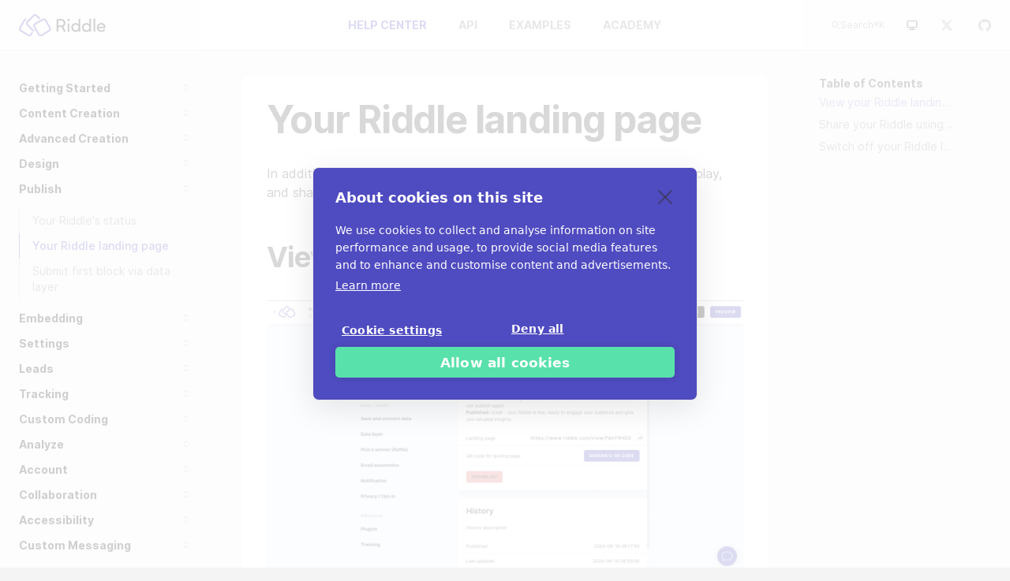

--- FILE ---
content_type: text/html
request_url: https://www.riddle.com/help/publish/your-riddle-landing-page
body_size: 21095
content:
<!DOCTYPE html><html  lang="en" data-capo=""><head><meta charset="utf-8">
<meta name="viewport" content="width=device-width">
<title>Your Riddle landing page - Riddle Help Center</title>
<link rel="stylesheet" href="/help/_nuxt/entry.hY7Rxnpt.css">
<link rel="stylesheet" href="/help/_nuxt/DocumentDrivenNotFound.DgpD09Kh.css">
<link rel="stylesheet" href="/help/_nuxt/ButtonLink.B4RX3e3H.css">
<link rel="stylesheet" href="/help/_nuxt/DocsPageLayout.CQ8mE7N-.css">
<link rel="stylesheet" href="/help/_nuxt/DocsAside.J657C8pj.css">
<link rel="stylesheet" href="/help/_nuxt/RiddleAsideEndpoints.DOTTRv8x.css">
<link rel="stylesheet" href="/help/_nuxt/RiddleAsideSchemas.ChN4H8n4.css">
<link rel="stylesheet" href="/help/_nuxt/ProseCodeInline.BgOXL8TV.css">
<link rel="stylesheet" href="/help/_nuxt/Alert.BtmVi6wh.css">
<link rel="stylesheet" href="/help/_nuxt/DocsPageBottom.oGez0oSk.css">
<link rel="stylesheet" href="/help/_nuxt/ProseA.DpM07AlY.css">
<link rel="stylesheet" href="/help/_nuxt/DocsPrevNext.BTCa70d0.css">
<link rel="stylesheet" href="/help/_nuxt/DocsToc.CkJ1Su1_.css">
<link rel="stylesheet" href="/help/_nuxt/DocsTocLinks.Bx-Yjprr.css">
<link rel="stylesheet" href="/help/_nuxt/ProseH1.CWNtx_xi.css">
<link rel="stylesheet" href="/help/_nuxt/ProseStrong.WNFtt9dI.css">
<link rel="stylesheet" href="/help/_nuxt/ProseH2.33l84sxE.css">
<link rel="stylesheet" href="/help/_nuxt/ProseOl.clNiho80.css">
<link rel="stylesheet" href="/help/_nuxt/ProseLi.DxDFAERY.css">
<link rel="stylesheet" href="/help/_nuxt/ProseP.41F13J1l.css">
<link rel="stylesheet" href="/help/_nuxt/ProseImg.SWYR6X6W.css">
<link rel="preload" as="fetch" crossorigin="anonymous" href="/help/publish/your-riddle-landing-page/_payload.json?8ce1f4ab-b588-43ef-a0c9-3271fe15ba4b">
<link rel="modulepreload" as="script" crossorigin href="/help/_nuxt/DpUiAfbL.js">
<link rel="modulepreload" as="script" crossorigin href="/help/_nuxt/CKytbDJi.js">
<link rel="modulepreload" as="script" crossorigin href="/help/_nuxt/DMeo-EEf.js">
<link rel="modulepreload" as="script" crossorigin href="/help/_nuxt/EtaSZsID.js">
<link rel="modulepreload" as="script" crossorigin href="/help/_nuxt/Des7SqMH.js">
<link rel="modulepreload" as="script" crossorigin href="/help/_nuxt/2ETV-d1z.js">
<link rel="modulepreload" as="script" crossorigin href="/help/_nuxt/6b9TqJXG.js">
<link rel="modulepreload" as="script" crossorigin href="/help/_nuxt/Mw9Z3fOi.js">
<link rel="modulepreload" as="script" crossorigin href="/help/_nuxt/JT1uyjKw.js">
<link rel="modulepreload" as="script" crossorigin href="/help/_nuxt/BkMm5k8Y.js">
<link rel="modulepreload" as="script" crossorigin href="/help/_nuxt/C8XoZL-e.js">
<link rel="modulepreload" as="script" crossorigin href="/help/_nuxt/Bnd_12WY.js">
<link rel="modulepreload" as="script" crossorigin href="/help/_nuxt/Eq1qk3Qa.js">
<link rel="modulepreload" as="script" crossorigin href="/help/_nuxt/C05kFxmg.js">
<link rel="modulepreload" as="script" crossorigin href="/help/_nuxt/DAGxWDsf.js">
<link rel="modulepreload" as="script" crossorigin href="/help/_nuxt/FXBGgkt-.js">
<link rel="modulepreload" as="script" crossorigin href="/help/_nuxt/89bmqkQ2.js">
<link rel="modulepreload" as="script" crossorigin href="/help/_nuxt/C7p1yqVJ.js">
<link rel="modulepreload" as="script" crossorigin href="/help/_nuxt/yayb_zsL.js">
<link rel="modulepreload" as="script" crossorigin href="/help/_nuxt/ByWTDKLr.js">
<link rel="modulepreload" as="script" crossorigin href="/help/_nuxt/LvLL1E8d.js">
<link rel="modulepreload" as="script" crossorigin href="/help/_nuxt/BdvB7IJa.js">
<link rel="modulepreload" as="script" crossorigin href="/help/_nuxt/Kbg0zvY1.js">
<link rel="modulepreload" as="script" crossorigin href="/help/_nuxt/BkteuocR.js">
<link rel="modulepreload" as="script" crossorigin href="/help/_nuxt/Cw6S2-E7.js">
<link rel="modulepreload" as="script" crossorigin href="/help/_nuxt/B7l1O0Nd.js">
<link rel="modulepreload" as="script" crossorigin href="/help/_nuxt/C7MjGMMy.js">
<link rel="modulepreload" as="script" crossorigin href="/help/_nuxt/BhIgVB2P.js">
<link rel="modulepreload" as="script" crossorigin href="/help/_nuxt/BrNmo_CQ.js">
<link rel="modulepreload" as="script" crossorigin href="/help/_nuxt/Df7Q3BoJ.js">
<link rel="modulepreload" as="script" crossorigin href="/help/_nuxt/CyjhGnFw.js">
<link rel="prefetch" as="style" href="/help/_nuxt/page.DsgEcDSI.css">
<link rel="prefetch" as="script" crossorigin href="/help/_nuxt/Cg7Ta2fK.js">
<link rel="prefetch" as="script" crossorigin href="/help/_nuxt/BKq-SDpz.js">
<link rel="prefetch" as="script" crossorigin href="/help/_nuxt/BosuxZz1.js">
<link rel="prefetch" as="style" href="/help/_nuxt/useStudio.CBkTTPPX.css">
<link rel="prefetch" as="script" crossorigin href="/help/_nuxt/vfkrTMQQ.js">
<link rel="prefetch" as="script" crossorigin href="/help/_nuxt/IN2OrNBu.js">
<link rel="prefetch" as="script" crossorigin href="/help/_nuxt/DaCL6oYL.js">
<link rel="prefetch" as="script" crossorigin href="/help/_nuxt/DYojFopT.js">
<link rel="prefetch" as="script" crossorigin href="/help/_nuxt/CbkYw5eG.js">
<link rel="prefetch" as="script" crossorigin href="/help/_nuxt/D7jLX9no.js">
<link rel="prefetch" as="script" crossorigin href="/help/_nuxt/Dk9c16FY.js">
<link rel="prefetch" as="script" crossorigin href="/help/_nuxt/CqaQk_No.js">
<link rel="prefetch" as="script" crossorigin href="/help/_nuxt/CEbjxq9t.js">
<link rel="prefetch" as="script" crossorigin href="/help/_nuxt/BB-C9BSg.js">
<link rel="prefetch" as="script" crossorigin href="/help/_nuxt/Baww3CoB.js">
<link rel="prefetch" as="script" crossorigin href="/help/_nuxt/CvIYUT5z.js">
<link rel="prefetch" as="script" crossorigin href="/help/_nuxt/DRYHvdnC.js">
<link rel="prefetch" as="script" crossorigin href="/help/_nuxt/C1SZpZwX.js">
<link rel="prefetch" as="script" crossorigin href="/help/_nuxt/BTWvG6uQ.js">
<link rel="prefetch" as="script" crossorigin href="/help/_nuxt/cRZIFZfF.js">
<link rel="prefetch" as="script" crossorigin href="/help/_nuxt/CkPETWpb.js">
<link rel="prefetch" as="style" href="/help/_nuxt/error-404.CPtf6J5l.css">
<link rel="prefetch" as="script" crossorigin href="/help/_nuxt/Dxccx4DL.js">
<link rel="prefetch" as="style" href="/help/_nuxt/error-500.9FCLl3aS.css">
<link rel="prefetch" as="script" crossorigin href="/help/_nuxt/DhFe7ag5.js">
<link rel="icon" type="image/x-icon" href="https://cdn.riddle.com/website/favicon.png">
<meta name="robots" content="index, follow, max-image-preview:large, max-snippet:-1, max-video-preview:-1">
<meta name="twitter:card" content="summary_large_image">
<meta property="og:image" content="https://cdn.riddle.com/website/assets-2023/logos/png/large/logo-large.png">
<meta property="og:title" content="Your Riddle landing page">
<meta name="description" content="In addition to embedding your Riddle on a website you can also access, play, and share your Riddle via a link. This is the landing page.">
<meta property="og:description" content="In addition to embedding your Riddle on a website you can also access, play, and share your Riddle via a link. This is the landing page.">
<link rel="canonical" href="https://riddle.com/help/publish/your-riddle-landing-page">
<script type="module" src="/help/_nuxt/DpUiAfbL.js" crossorigin></script><style id="pinceau-runtime-hydratable">@media{.phy[--]{--puid:I6a1xo-v;}.pv-MHZpds{max-width:var(--elements-container-maxWidth);padding-left:var(--elements-container-padding-mobile);padding-right:var(--elements-container-padding-mobile);}@media (min-width: 475px){.pv-MHZpds{padding-left:var(--elements-container-padding-xs);padding-right:var(--elements-container-padding-xs);}}@media (min-width: 640px){.pv-MHZpds{padding-left:var(--elements-container-padding-sm);padding-right:var(--elements-container-padding-sm);}}@media (min-width: 768px){.pv-MHZpds{padding-left:var(--elements-container-padding-md);padding-right:var(--elements-container-padding-md);}}} </style><style id="pinceau-theme">@media { :root {--pinceau-mq: initial; --docus-search-results-highlight-color: white;--docus-search-results-window-maxHeight: 100%;--docus-search-results-window-maxWidth: 640px;--docus-search-results-window-marginTop: 0;--docus-search-input-borderStyle: solid;--docus-search-input-borderWidth: 1px;--docus-search-backdropFilter: blur(24px);--docus-loadingBar-gradientColorStop3: #0047e1;--docus-loadingBar-gradientColorStop2: #34cdfe;--docus-loadingBar-gradientColorStop1: #00dc82;--docus-loadingBar-height: 3px;--docus-readableLine: 78ch;--docus-footer-height: 145px;--docus-header-height: 64px;--docus-body-fontFamily: Inter, sans-serif;--prose-code-inline-padding: 0.2rem 0.375rem 0.2rem 0.375rem;--prose-code-block-backdropFilter: contrast(1);--prose-code-block-border-style: solid;--prose-code-block-border-width: 1px;--prose-tbody-tr-borderBottom-style: dashed;--prose-tbody-tr-borderBottom-width: 1px;--prose-th-textAlign: inherit;--prose-thead-borderBottom-style: solid;--prose-thead-borderBottom-width: 1px;--prose-thead-border-style: solid;--prose-thead-border-width: 0px;--prose-table-textAlign: start;--prose-hr-width: 1px;--prose-hr-style: solid;--prose-li-listStylePosition: outside;--prose-ol-li-markerColor: currentColor;--prose-ol-paddingInlineStart: 21px;--prose-ol-listStyleType: decimal;--prose-ul-li-markerColor: currentColor;--prose-ul-paddingInlineStart: 21px;--prose-ul-listStyleType: disc;--prose-blockquote-border-style: solid;--prose-blockquote-border-width: 4px;--prose-blockquote-quotes: '201C' '201D' '2018' '2019';--prose-blockquote-paddingInlineStart: 24px;--prose-a-code-color-hover: currentColor;--prose-a-code-color-static: currentColor;--prose-a-hasCode-borderBottom: none;--prose-a-border-distance: 2px;--prose-a-border-color-hover: currentColor;--prose-a-border-color-static: currentColor;--prose-a-border-style-hover: solid;--prose-a-border-style-static: dashed;--prose-a-border-width: 1px;--prose-a-color-static: inherit;--prose-a-textDecoration: none;--prose-h6-margin: 3rem 0 2rem;--prose-h5-margin: 3rem 0 2rem;--prose-h4-margin: 3rem 0 2rem;--prose-h3-margin: 3rem 0 2rem;--prose-h2-margin: 3rem 0 2rem;--prose-h1-margin: 0 0 2rem;--typography-heading-fontFamily: Inter, sans-serif;--typography-font: Inter, sans-serif;--typography-lead-loose: 2;--typography-lead-relaxed: 1.625;--typography-lead-normal: 1.5;--typography-lead-snug: 1.375;--typography-lead-tight: 1.25;--typography-lead-none: 1;--typography-lead-10: 2.5rem;--typography-lead-9: 2.25rem;--typography-lead-8: 2rem;--typography-lead-7: 1.75rem;--typography-lead-6: 1.5rem;--typography-lead-5: 1.25rem;--typography-lead-4: 1rem;--typography-lead-3: .75rem;--typography-lead-2: .5rem;--typography-lead-1: .025rem;--typography-fontWeight-black: 900;--typography-fontWeight-extrabold: 800;--typography-fontWeight-bold: 700;--typography-fontWeight-semibold: 600;--typography-fontWeight-medium: 500;--typography-fontWeight-normal: 400;--typography-fontWeight-light: 300;--typography-fontWeight-extralight: 200;--typography-fontWeight-thin: 100;--typography-fontSize-9xl: 128px;--typography-fontSize-8xl: 96px;--typography-fontSize-7xl: 72px;--typography-fontSize-6xl: 60px;--typography-fontSize-5xl: 48px;--typography-fontSize-4xl: 36px;--typography-fontSize-3xl: 30px;--typography-fontSize-2xl: 24px;--typography-fontSize-xl: 20px;--typography-fontSize-lg: 18px;--typography-fontSize-base: 16px;--typography-fontSize-sm: 14px;--typography-fontSize-xs: 12px;--typography-letterSpacing-wide: 0.025em;--typography-letterSpacing-tight: -0.025em;--typography-verticalMargin-base: 24px;--typography-verticalMargin-sm: 16px;--typography-body-fontFamily: Inter, sans-serif;--elements-border-secondary-hover: [object Object];--elements-border-primary-hover: rgba(29, 32, 37, 0.5);--elements-border-primary-static: rgba(29, 32, 37, 0.15);--elements-backdrop-background: #fffc;--elements-backdrop-filter: saturate(200%) blur(20px);--elements-container-maxWidth: 80rem;--lead-loose: 2;--lead-relaxed: 1.625;--lead-normal: 1.5;--lead-snug: 1.375;--lead-tight: 1.25;--lead-none: 1;--lead-10: 2.5rem;--lead-9: 2.25rem;--lead-8: 2rem;--lead-7: 1.75rem;--lead-6: 1.5rem;--lead-5: 1.25rem;--lead-4: 1rem;--lead-3: .75rem;--lead-2: .5rem;--lead-1: .025rem;--letterSpacing-widest: 0.1em;--letterSpacing-wider: 0.05em;--letterSpacing-wide: 0.025em;--letterSpacing-normal: 0em;--letterSpacing-tight: -0.025em;--letterSpacing-tighter: -0.05em;--fontSize-9xl: 8rem;--fontSize-8xl: 6rem;--fontSize-7xl: 4.5rem;--fontSize-6xl: 3.75rem;--fontSize-5xl: 3rem;--fontSize-4xl: 2.25rem;--fontSize-3xl: 1.875rem;--fontSize-2xl: 1.5rem;--fontSize-xl: 1.25rem;--fontSize-lg: 1.125rem;--fontSize-base: 1rem;--fontSize-sm: 0.875rem;--fontSize-xs: 0.75rem;--fontWeight-black: 900;--fontWeight-extrabold: 800;--fontWeight-bold: 700;--fontWeight-semibold: 600;--fontWeight-medium: 500;--fontWeight-normal: 400;--fontWeight-light: 300;--fontWeight-extralight: 200;--fontWeight-thin: 100;--font-mono: ui-monospace, SFMono-Regular, Menlo, Monaco, Consolas, Liberation Mono, Courier New, monospace;--font-serif: ui-serif, Georgia, Cambria, Times New Roman, Times, serif;--font-sans: ui-sans-serif, system-ui, -apple-system, BlinkMacSystemFont, Segoe UI, Roboto, Helvetica Neue, Arial, Noto Sans, sans-serif, Apple Color Emoji, Segoe UI Emoji, Segoe UI Symbol, Noto Color Emoji;--opacity-total: 1;--opacity-high: 0.8;--opacity-medium: 0.5;--opacity-soft: 0.3;--opacity-light: 0.15;--opacity-bright: 0.1;--opacity-noOpacity: 0;--borderWidth-lg: 3px;--borderWidth-md: 2px;--borderWidth-sm: 1px;--borderWidth-noBorder: 0;--space-rem-875: 0.875rem;--space-rem-625: 0.625rem;--space-rem-375: 0.375rem;--space-rem-125: 0.125rem;--space-px: 1px;--space-128: 32rem;--space-96: 24rem;--space-80: 20rem;--space-72: 18rem;--space-64: 16rem;--space-60: 15rem;--space-56: 14rem;--space-52: 13rem;--space-48: 12rem;--space-44: 11rem;--space-40: 10rem;--space-36: 9rem;--space-32: 8rem;--space-28: 7rem;--space-24: 6rem;--space-20: 5rem;--space-16: 4rem;--space-14: 3.5rem;--space-12: 3rem;--space-11: 2.75rem;--space-10: 2.5rem;--space-9: 2.25rem;--space-8: 2rem;--space-7: 1.75rem;--space-6: 1.5rem;--space-5: 1.25rem;--space-4: 1rem;--space-3: 0.75rem;--space-2: 0.5rem;--space-1: 0.25rem;--space-0: 0px;--size-full: 100%;--size-7xl: 80rem;--size-6xl: 72rem;--size-5xl: 64rem;--size-4xl: 56rem;--size-3xl: 48rem;--size-2xl: 42rem;--size-xl: 36rem;--size-lg: 32rem;--size-md: 28rem;--size-sm: 24rem;--size-xs: 20rem;--size-200: 200px;--size-104: 104px;--size-80: 80px;--size-64: 64px;--size-56: 56px;--size-48: 48px;--size-40: 40px;--size-32: 32px;--size-24: 24px;--size-20: 20px;--size-16: 16px;--size-12: 12px;--size-8: 8px;--size-6: 6px;--size-4: 4px;--size-2: 2px;--size-0: 0px;--radii-full: 9999px;--radii-3xl: 1.75rem;--radii-2xl: 1.5rem;--radii-xl: 1rem;--radii-lg: 0.75rem;--radii-md: 0.5rem;--radii-sm: 0.375rem;--radii-xs: 0.25rem;--radii-2xs: 0.125rem;--radii-none: 0px;--shadow-none: 0px 0px 0px 0px transparent;--height-screen: 100vh;--width-screen: 100vw;--color-dark-primary-600: #6661FF;--color-dark-primary-500: #6661FF95;--color-dark-primary-400: #6661FF90;--color-dark-primary-300: #6661FF85;--color-dark-primary-200: #6661FF80;--color-dark-primary-100: #6661FF75;--color-primary-900: #001A1F;--color-primary-800: #00232B;--color-primary-700: #024757;--color-primary-600: #4f4bc0;--color-primary-500: #4f4bc095;--color-primary-400: #4f4bc090;--color-primary-300: #4f4bc085;--color-primary-200: #4f4bc080;--color-primary-100: #4f4bc075;--color-primary-50: #F1FCFF;--color-ruby-900: #380011;--color-ruby-800: #700021;--color-ruby-700: #a90032;--color-ruby-600: #e10043;--color-ruby-500: #ff1a5e;--color-ruby-400: #ff4079;--color-ruby-300: #ff6694;--color-ruby-200: #ff8dae;--color-ruby-100: #ffb3c9;--color-ruby-50: #ffd9e4;--color-pink-900: #380025;--color-pink-800: #70004b;--color-pink-700: #a90070;--color-pink-600: #e10095;--color-pink-500: #ff1ab2;--color-pink-400: #ff40bf;--color-pink-300: #ff66cc;--color-pink-200: #ff8dd8;--color-pink-100: #ffb3e5;--color-pink-50: #ffd9f2;--color-purple-900: #190038;--color-purple-800: #330070;--color-purple-700: #4c00a9;--color-purple-600: #6500e1;--color-purple-500: #811aff;--color-purple-400: #9640ff;--color-purple-300: #ab66ff;--color-purple-200: #c08dff;--color-purple-100: #d5b3ff;--color-purple-50: #ead9ff;--color-royalblue-900: #0b0531;--color-royalblue-800: #160a62;--color-royalblue-700: #211093;--color-royalblue-600: #2c15c4;--color-royalblue-500: #4127e8;--color-royalblue-400: #614bec;--color-royalblue-300: #806ff0;--color-royalblue-200: #a093f3;--color-royalblue-100: #c0b7f7;--color-royalblue-50: #dfdbfb;--color-indigoblue-900: #001238;--color-indigoblue-800: #002370;--color-indigoblue-700: #0035a9;--color-indigoblue-600: #0047e1;--color-indigoblue-500: #1a62ff;--color-indigoblue-400: #407cff;--color-indigoblue-300: #6696ff;--color-indigoblue-200: #8db0ff;--color-indigoblue-100: #b3cbff;--color-indigoblue-50: #d9e5ff;--color-blue-900: #00131D;--color-blue-800: #002235;--color-blue-700: #014267;--color-blue-600: #0069A6;--color-blue-500: #1AADFF;--color-blue-400: #64C7FF;--color-blue-300: #A1DDFF;--color-blue-200: #C6EAFF;--color-blue-100: #DFF3FF;--color-blue-50: #F2FAFF;--color-lightblue-900: #002e38;--color-lightblue-800: #005c70;--color-lightblue-700: #008aa9;--color-lightblue-600: #00b9e1;--color-lightblue-500: #1ad6ff;--color-lightblue-400: #40ddff;--color-lightblue-300: #66e4ff;--color-lightblue-200: #8deaff;--color-lightblue-100: #b3f1ff;--color-lightblue-50: #d9f8ff;--color-teal-900: #062a28;--color-teal-800: #0b544f;--color-teal-700: #117d77;--color-teal-600: #16a79e;--color-teal-500: #1cd1c6;--color-teal-400: #36e4da;--color-teal-300: #5fe9e1;--color-teal-200: #87efe9;--color-teal-100: #aff4f0;--color-teal-50: #d7faf8;--color-pear-900: #2a2b09;--color-pear-800: #545512;--color-pear-700: #7e801b;--color-pear-600: #a8aa24;--color-pear-500: #d0d32f;--color-pear-400: #d8da52;--color-pear-300: #e0e274;--color-pear-200: #e8e997;--color-pear-100: #eff0ba;--color-pear-50: #f7f8dc;--color-red-900: #1C0301;--color-red-800: #340A01;--color-red-700: #701704;--color-red-600: #BB2402;--color-red-500: #FF3B10;--color-red-400: #FF7353;--color-red-300: #FFA692;--color-red-200: #FFDED7;--color-red-100: #FFF3F0;--color-red-50: #FFF9F8;--color-orange-900: #381800;--color-orange-800: #702f00;--color-orange-700: #a94700;--color-orange-600: #e15e00;--color-orange-500: #ff7a1a;--color-orange-400: #ff9040;--color-orange-300: #ffa666;--color-orange-200: #ffbd8d;--color-orange-100: #ffd3b3;--color-orange-50: #ffe9d9;--color-yellow-900: #1B1500;--color-yellow-800: #292100;--color-yellow-700: #614E02;--color-yellow-600: #CBA408;--color-yellow-500: #FBCA05;--color-yellow-400: #FFDC4E;--color-yellow-300: #FFE372;--color-yellow-200: #FFF0B1;--color-yellow-100: #FFF6D3;--color-yellow-50: #FFFCEE;--color-green-900: #00190F;--color-green-800: #002817;--color-green-700: #006037;--color-green-600: #00B467;--color-green-500: #0DD885;--color-green-400: #3CEEA5;--color-green-300: #86FBCB;--color-green-200: #C3FFE6;--color-green-100: #DEFFF1;--color-green-50: #ECFFF7;--color-gray-900: #121110;--color-gray-800: #201E1B;--color-gray-700: #36332E;--color-gray-600: #67635D;--color-gray-500: #97948F;--color-gray-400: #ADA9A4;--color-gray-300: #DBD9D3;--color-gray-200: #ECEBE8;--color-gray-100: #F6F5F4;--color-gray-50: #FBFBFB;--color-black: #0B0A0A;--color-white: #ffffff;--media-portrait: only screen and (orientation: portrait);--media-landscape: only screen and (orientation: landscape);--media-rm: (prefers-reduced-motion: reduce);--media-2xl: (min-width: 1536px);--media-xl: (min-width: 1280px);--media-lg: (min-width: 1024px);--media-md: (min-width: 768px);--media-sm: (min-width: 640px);--media-xs: (min-width: 475px);--docus-search-results-highlight-backgroundColor: var(--color-primary-500);--docus-search-results-selected-backgroundColor: var(--color-gray-300);--docus-search-results-window-borderRadius: none;--docus-search-results-window-marginX: 0;--docus-search-input-backgroundColor: var(--color-gray-200);--docus-search-input-padding: var(--space-2) var(--space-4);--docus-search-input-gap: var(--space-2);--docus-search-input-fontSize: var(--fontSize-sm);--docus-search-input-borderColor: var(--color-gray-200);--docus-search-input-borderRadius: var(--radii-2xs);--docus-footer-padding: var(--space-4) 0;--docus-header-title-color-hover: var(--color-primary-500);--docus-header-title-color-static: var(--color-gray-900);--docus-header-title-fontWeight: var(--fontWeight-bold);--docus-header-title-fontSize: var(--fontSize-2xl);--docus-header-logo-height: var(--space-6);--docus-body-color: #424242;--docus-body-backgroundColor: rgb(244,244,244);--prose-code-inline-fontWeight: var(--typography-fontWeight-normal);--prose-code-inline-fontSize: var(--typography-fontSize-sm);--prose-code-inline-borderRadius: var(--radii-xs);--prose-code-block-pre-padding: var(--typography-verticalMargin-sm);--prose-code-block-margin: var(--typography-verticalMargin-base) 0;--prose-code-block-fontSize: var(--typography-fontSize-sm);--prose-tbody-code-inline-fontSize: var(--typography-fontSize-sm);--prose-tbody-td-padding: var(--typography-verticalMargin-sm);--prose-th-fontWeight: var(--typography-fontWeight-semibold);--prose-th-padding: 0 var(--typography-verticalMargin-sm) var(--typography-verticalMargin-sm) var(--typography-verticalMargin-sm);--prose-table-lineHeight: var(--typography-lead-6);--prose-table-fontSize: var(--typography-fontSize-sm);--prose-table-margin: var(--typography-verticalMargin-base) 0;--prose-hr-margin: var(--typography-verticalMargin-base) 0;--prose-li-margin: var(--typography-verticalMargin-sm) 0;--prose-ol-margin: var(--typography-verticalMargin-base) 0;--prose-ul-margin: var(--typography-verticalMargin-base) 0;--prose-blockquote-margin: var(--typography-verticalMargin-base) 0;--prose-a-code-border-style: var(--prose-a-border-style-static);--prose-a-code-border-width: var(--prose-a-border-width);--prose-a-fontWeight: var(--typography-fontWeight-medium);--prose-img-margin: var(--typography-verticalMargin-base) 0;--prose-strong-fontWeight: var(--typography-fontWeight-semibold);--prose-h6-iconSize: var(--typography-fontSize-base);--prose-h6-fontWeight: var(--typography-fontWeight-semibold);--prose-h6-lineHeight: var(--typography-lead-normal);--prose-h6-fontSize: var(--typography-fontSize-lg);--prose-h5-iconSize: var(--typography-fontSize-lg);--prose-h5-fontWeight: var(--typography-fontWeight-semibold);--prose-h5-lineHeight: var(--typography-lead-snug);--prose-h5-fontSize: var(--typography-fontSize-xl);--prose-h4-iconSize: var(--typography-fontSize-lg);--prose-h4-letterSpacing: var(--typography-letterSpacing-tight);--prose-h4-fontWeight: var(--typography-fontWeight-semibold);--prose-h4-lineHeight: var(--typography-lead-snug);--prose-h4-fontSize: var(--typography-fontSize-2xl);--prose-h3-iconSize: var(--typography-fontSize-xl);--prose-h3-letterSpacing: var(--typography-letterSpacing-tight);--prose-h3-fontWeight: var(--typography-fontWeight-semibold);--prose-h3-lineHeight: var(--typography-lead-snug);--prose-h3-fontSize: var(--typography-fontSize-3xl);--prose-h2-iconSize: var(--typography-fontSize-2xl);--prose-h2-letterSpacing: var(--typography-letterSpacing-tight);--prose-h2-fontWeight: var(--typography-fontWeight-semibold);--prose-h2-lineHeight: var(--typography-lead-tight);--prose-h2-fontSize: var(--typography-fontSize-4xl);--prose-h1-iconSize: var(--typography-fontSize-3xl);--prose-h1-letterSpacing: var(--typography-letterSpacing-tight);--prose-h1-fontWeight: var(--typography-fontWeight-bold);--prose-h1-lineHeight: var(--typography-lead-tight);--prose-h1-fontSize: var(--typography-fontSize-5xl);--prose-p-br-margin: var(--typography-verticalMargin-base) 0 0 0;--prose-p-margin: var(--typography-verticalMargin-base) 0;--prose-p-lineHeight: var(--typography-lead-normal);--prose-p-fontSize: var(--typography-fontSize-base);--typography-color-secondary-900: var(--color-gray-900);--typography-color-secondary-800: var(--color-gray-800);--typography-color-secondary-700: var(--color-gray-700);--typography-color-secondary-600: var(--color-gray-600);--typography-color-secondary-500: var(--color-gray-500);--typography-color-secondary-400: var(--color-gray-400);--typography-color-secondary-300: var(--color-gray-300);--typography-color-secondary-200: var(--color-gray-200);--typography-color-secondary-100: var(--color-gray-100);--typography-color-secondary-50: var(--color-gray-50);--typography-color-primary-900: var(--color-primary-900);--typography-color-primary-800: var(--color-primary-800);--typography-color-primary-700: var(--color-primary-700);--typography-color-primary-600: var(--color-primary-600);--typography-color-primary-500: var(--color-primary-500);--typography-color-primary-400: var(--color-primary-400);--typography-color-primary-300: var(--color-primary-300);--typography-color-primary-200: var(--color-primary-200);--typography-color-primary-100: var(--color-primary-100);--typography-color-primary-50: var(--color-primary-50);--typography-body-backgroundColor: var(--color-white);--typography-body-color: var(--color-black);--elements-state-danger-borderColor-secondary: var(--color-red-200);--elements-state-danger-borderColor-primary: var(--color-red-100);--elements-state-danger-backgroundColor-secondary: var(--color-red-100);--elements-state-danger-backgroundColor-primary: var(--color-red-50);--elements-state-danger-color-secondary: var(--color-red-600);--elements-state-danger-color-primary: var(--color-red-500);--elements-state-warning-borderColor-secondary: var(--color-yellow-200);--elements-state-warning-borderColor-primary: var(--color-yellow-100);--elements-state-warning-backgroundColor-secondary: var(--color-yellow-100);--elements-state-warning-backgroundColor-primary: var(--color-yellow-50);--elements-state-warning-color-secondary: var(--color-yellow-700);--elements-state-warning-color-primary: var(--color-yellow-600);--elements-state-success-borderColor-secondary: var(--color-green-200);--elements-state-success-borderColor-primary: var(--color-green-100);--elements-state-success-backgroundColor-secondary: var(--color-green-100);--elements-state-success-backgroundColor-primary: var(--color-green-50);--elements-state-success-color-secondary: var(--color-green-600);--elements-state-success-color-primary: var(--color-green-500);--elements-state-info-borderColor-secondary: var(--color-blue-200);--elements-state-info-borderColor-primary: var(--color-blue-100);--elements-state-info-backgroundColor-secondary: var(--color-blue-100);--elements-state-info-backgroundColor-primary: var(--color-blue-50);--elements-state-info-color-secondary: var(--color-blue-600);--elements-state-info-color-primary: var(--color-blue-500);--elements-state-primary-borderColor-secondary: var(--color-primary-200);--elements-state-primary-borderColor-primary: var(--color-primary-100);--elements-state-primary-backgroundColor-secondary: var(--color-primary-100);--elements-state-primary-backgroundColor-primary: var(--color-primary-50);--elements-state-primary-color-secondary: var(--color-primary-700);--elements-state-primary-color-primary: var(--color-primary-600);--elements-surface-secondary-backgroundColor: var(--color-gray-200);--elements-surface-primary-backgroundColor: var(--color-gray-100);--elements-surface-background-base: var(--color-gray-100);--elements-border-secondary-static: var(--color-gray-200);--elements-container-padding-md: var(--space-6);--elements-container-padding-sm: var(--space-6);--elements-container-padding-xs: var(--space-4);--elements-container-padding-mobile: var(--space-4);--elements-text-secondary-color-hover: var(--color-gray-700);--elements-text-secondary-color-static: var(--color-gray-500);--elements-text-primary-color-static: var(--color-gray-900);--text-6xl-lineHeight: var(--lead-none);--text-6xl-fontSize: var(--fontSize-6xl);--text-5xl-lineHeight: var(--lead-none);--text-5xl-fontSize: var(--fontSize-5xl);--text-4xl-lineHeight: var(--lead-10);--text-4xl-fontSize: var(--fontSize-4xl);--text-3xl-lineHeight: var(--lead-9);--text-3xl-fontSize: var(--fontSize-3xl);--text-2xl-lineHeight: var(--lead-8);--text-2xl-fontSize: var(--fontSize-2xl);--text-xl-lineHeight: var(--lead-7);--text-xl-fontSize: var(--fontSize-xl);--text-lg-lineHeight: var(--lead-7);--text-lg-fontSize: var(--fontSize-lg);--text-base-lineHeight: var(--lead-6);--text-base-fontSize: var(--fontSize-base);--text-sm-lineHeight: var(--lead-5);--text-sm-fontSize: var(--fontSize-sm);--text-xs-lineHeight: var(--lead-4);--text-xs-fontSize: var(--fontSize-xs);--color-light-primary-600: var(--color-primary-600);--color-light-primary-500: var(--color-primary-500);--color-light-primary-400: var(--color-primary-400);--color-light-primary-300: var(--color-primary-300);--color-light-primary-200: var(--color-primary-200);--color-light-primary-100: var(--color-primary-100);--color-shadow: var(--color-gray-400);--color-secondary-900: var(--color-gray-900);--color-secondary-800: var(--color-gray-800);--color-secondary-700: var(--color-gray-700);--color-secondary-600: var(--color-gray-600);--color-secondary-500: var(--color-gray-500);--color-secondary-400: var(--color-gray-400);--color-secondary-300: var(--color-gray-300);--color-secondary-200: var(--color-gray-200);--color-secondary-100: var(--color-gray-100);--color-secondary-50: var(--color-gray-50);--prose-code-inline-backgroundColor: var(--typography-color-secondary-100);--prose-code-inline-color: var(--typography-color-secondary-700);--prose-code-block-backgroundColor: var(--typography-color-secondary-100);--prose-code-block-color: var(--typography-color-secondary-700);--prose-code-block-border-color: var(--typography-color-secondary-200);--prose-tbody-tr-borderBottom-color: var(--typography-color-secondary-200);--prose-th-color: var(--typography-color-secondary-600);--prose-thead-borderBottom-color: var(--typography-color-secondary-200);--prose-thead-border-color: var(--typography-color-secondary-300);--prose-hr-color: var(--typography-color-secondary-200);--prose-blockquote-border-color: var(--typography-color-secondary-200);--prose-blockquote-color: var(--typography-color-secondary-500);--prose-a-code-background-hover: var(--typography-color-primary-50);--prose-a-code-border-color-hover: var(--typography-color-primary-500);--prose-a-code-border-color-static: var(--typography-color-secondary-400);--prose-a-color-hover: var(--typography-color-primary-500);--shadow-2xl: 0px 25px 50px -12px var(--color-shadow);--shadow-xl: 0px 20px 25px -5px var(--color-shadow), 0px 8px 10px -6px var(--color-shadow);--shadow-lg: 0px 10px 15px -3px var(--color-shadow), 0px 4px 6px -4px var(--color-shadow);--shadow-md: 0px 4px 6px -1px var(--color-shadow), 0px 2px 4px -2px var(--color-shadow);--shadow-sm: 0px 1px 3px 0px var(--color-shadow), 0px 1px 2px -1px var(--color-shadow);--shadow-xs: 0px 1px 2px 0px var(--color-shadow); } }@media { :root.dark {--pinceau-mq: dark; --prose-code-block-backdropFilter: contrast(1);--prose-ol-li-markerColor: currentColor;--prose-ul-li-markerColor: currentColor;--prose-a-code-color-hover: currentColor;--prose-a-code-color-static: currentColor;--prose-a-border-color-hover: currentColor;--prose-a-border-color-static: currentColor;--prose-a-color-static: inherit;--elements-backdrop-background: #0c0d0ccc;--docus-search-results-selected-backgroundColor: var(--color-gray-700);--docus-search-input-backgroundColor: var(--color-gray-800);--docus-search-input-borderColor: transparent;--docus-header-title-color-static: var(--color-gray-100);--docus-body-color: var(--color-gray-200);--docus-body-backgroundColor: var(--color-black);--typography-body-backgroundColor: var(--color-black);--typography-body-color: var(--color-white);--elements-state-danger-borderColor-secondary: var(--color-red-700);--elements-state-danger-borderColor-primary: var(--color-red-800);--elements-state-danger-backgroundColor-secondary: var(--color-red-800);--elements-state-danger-backgroundColor-primary: var(--color-red-900);--elements-state-danger-color-secondary: var(--color-red-200);--elements-state-danger-color-primary: var(--color-red-300);--elements-state-warning-borderColor-secondary: var(--color-yellow-700);--elements-state-warning-borderColor-primary: var(--color-yellow-800);--elements-state-warning-backgroundColor-secondary: var(--color-yellow-800);--elements-state-warning-backgroundColor-primary: var(--color-yellow-900);--elements-state-warning-color-secondary: var(--color-yellow-200);--elements-state-warning-color-primary: var(--color-yellow-400);--elements-state-success-borderColor-secondary: var(--color-green-700);--elements-state-success-borderColor-primary: var(--color-green-800);--elements-state-success-backgroundColor-secondary: var(--color-green-800);--elements-state-success-backgroundColor-primary: var(--color-green-900);--elements-state-success-color-secondary: var(--color-green-200);--elements-state-success-color-primary: var(--color-green-400);--elements-state-info-borderColor-secondary: var(--color-blue-700);--elements-state-info-borderColor-primary: var(--color-blue-800);--elements-state-info-backgroundColor-secondary: var(--color-blue-800);--elements-state-info-backgroundColor-primary: var(--color-blue-900);--elements-state-info-color-secondary: var(--color-blue-200);--elements-state-info-color-primary: var(--color-blue-400);--elements-state-primary-borderColor-secondary: var(--color-primary-700);--elements-state-primary-borderColor-primary: var(--color-primary-800);--elements-state-primary-backgroundColor-secondary: var(--color-primary-800);--elements-state-primary-backgroundColor-primary: var(--color-primary-900);--elements-state-primary-color-secondary: var(--color-primary-200);--elements-state-primary-color-primary: var(--color-primary-400);--elements-surface-secondary-backgroundColor: var(--color-gray-800);--elements-surface-primary-backgroundColor: var(--color-gray-900);--elements-surface-background-base: var(--color-gray-900);--elements-border-secondary-static: var(--color-gray-800);--elements-text-secondary-color-hover: var(--color-gray-200);--elements-text-secondary-color-static: var(--color-gray-400);--elements-text-primary-color-static: var(--color-gray-50);--color-shadow: var(--color-gray-800);--prose-code-inline-backgroundColor: var(--typography-color-secondary-800);--prose-code-inline-color: var(--typography-color-secondary-200);--prose-code-block-backgroundColor: var(--typography-color-secondary-900);--prose-code-block-color: var(--typography-color-secondary-200);--prose-code-block-border-color: var(--typography-color-secondary-800);--prose-tbody-tr-borderBottom-color: var(--typography-color-secondary-800);--prose-th-color: var(--typography-color-secondary-400);--prose-thead-borderBottom-color: var(--typography-color-secondary-800);--prose-thead-border-color: var(--typography-color-secondary-600);--prose-hr-color: var(--typography-color-secondary-800);--prose-blockquote-border-color: var(--typography-color-secondary-700);--prose-blockquote-color: var(--typography-color-secondary-400);--prose-a-code-background-hover: var(--typography-color-primary-900);--prose-a-code-border-color-hover: var(--typography-color-primary-600);--prose-a-code-border-color-static: var(--typography-color-secondary-600);--prose-a-color-hover: var(--typography-color-primary-400); } }@media (min-width: 640px) { :root {--pinceau-mq: sm; --docus-search-results-window-maxHeight: 320px;--docus-search-results-window-marginTop: 20vh;--docus-footer-height: 100px;--docus-search-results-window-borderRadius: var(--radii-xs);--docus-search-results-window-marginX: var(--space-4);--docus-header-logo-height: var(--space-7); } }</style><script>"use strict";(()=>{const a=window,e=document.documentElement,c=window.localStorage,d=["dark","light"],n=c&&c.getItem&&c.getItem("nuxt-color-mode")||"light";let l=n==="system"?f():n;const i=e.getAttribute("data-color-mode-forced");i&&(l=i),r(l),a["__NUXT_COLOR_MODE__"]={preference:n,value:l,getColorScheme:f,addColorScheme:r,removeColorScheme:u};function r(o){const t=""+o+"",s="theme";e.classList?e.classList.add(t):e.className+=" "+t,s&&e.setAttribute("data-"+s,o)}function u(o){const t=""+o+"",s="theme";e.classList?e.classList.remove(t):e.className=e.className.replace(new RegExp(t,"g"),""),s&&e.removeAttribute("data-"+s)}function m(o){return a.matchMedia("(prefers-color-scheme"+o+")")}function f(){if(a.matchMedia&&m("").media!=="not all"){for(const o of d)if(m(":"+o).matches)return o}return"light"}})();</script></head><body><!--teleport start anchor--><!----><!--teleport anchor--><!--teleport start anchor--><!----><!--teleport anchor--><div id="__nuxt"><div class="app-layout" data-v-94249d29><div class="nuxt-progress" style="width:0%;opacity:0;background-size:Infinity% auto;" data-v-94249d29></div><header class="has-dialog" data-v-94249d29 data-v-f465a985><div class="container pv-MHZpds pc-I6a1xo" data-v-f465a985 data-v-a8d7e2a7><!--[--><div class="section left" data-v-f465a985><!--[--><button aria-label="Menu" data-v-8fd30205><div class="icon-wrapper" aria-hidden="”true”" data-v-8fd30205 data-v-731ceaaa></div></button><!--teleport start--><!--teleport end--><!--]--><a href="https://www.riddle.com/help" rel="noopener noreferrer" class="navbar-logo" aria-label="Riddle Help Center" data-v-f465a985 data-v-9d484e0b><span class="logo" data-v-9d484e0b><!--[--><img src="https://cdn.riddle.com/website/assets-2023/logos/png/large/logo-large.png" alt class="light-img" data-v-9d484e0b><img src="https://cdn.riddle.com/website/assets-2023/logos/png/large/logo-white-large.png" alt class="dark-img" data-v-9d484e0b><!--]--></span></a></div><div class="section center" data-v-f465a985><a href="https://www.riddle.com/help" rel="noopener noreferrer" class="navbar-logo" aria-label="Riddle Help Center" data-v-f465a985 data-v-9d484e0b><span class="logo" data-v-9d484e0b><!--[--><img src="https://cdn.riddle.com/website/assets-2023/logos/png/large/logo-large.png" alt class="light-img" data-v-9d484e0b><img src="https://cdn.riddle.com/website/assets-2023/logos/png/large/logo-white-large.png" alt class="dark-img" data-v-9d484e0b><!--]--></span></a><nav data-v-f465a985 data-v-3b669514><ul data-v-3b669514><li data-v-3b669514><a href="https://www.riddle.com/help/getting-started/first-steps" rel="noopener noreferrer" class="link" data-v-3b669514> HELP CENTER </a></li><li data-v-3b669514><a href="https://www.riddle.com/help/api/getting-started" rel="noopener noreferrer" class="link" data-v-3b669514> API </a></li><li data-v-3b669514><a href="https://www.riddle.com/examples/data-layer/push-website-data-into-a-riddle" rel="noopener noreferrer" class="link" data-v-3b669514> EXAMPLES </a></li><li data-v-3b669514><a href="https://www.riddle.com/academy" rel="noopener noreferrer" target="_blank" class="link" data-v-3b669514> ACADEMY </a></li></ul></nav></div><div class="section right" data-v-f465a985><!--[--><button type="button" aria-label="Search" data-v-72764487><span class="content" data-v-72764487><div class="icon-wrapper" data-v-72764487 data-v-731ceaaa></div><span data-v-72764487>Search</span><span data-v-72764487><kbd data-v-72764487>⌘</kbd><kbd data-v-72764487>K</kbd></span></span></button><!--teleport start--><!--teleport end--><!--]--><div class="theme-selector" data-v-f465a985 data-v-65798308><button class="theme-button" title="System" data-v-65798308><div class="icon-wrapper" data-v-65798308 data-v-731ceaaa></div></button></div><div class="social-icons" data-v-f465a985><!--[--><a href="https://twitter.com/@riddleApp" rel="noopener noreferrer" target="_blank" title="@riddleApp" aria-label="@riddleApp" data-v-22569e45><div class="icon-wrapper" data-v-22569e45 data-v-731ceaaa></div></a><a href="https://github.com/riddle-com" rel="noopener noreferrer" target="_blank" title="riddle-com" aria-label="riddle-com" data-v-22569e45><div class="icon-wrapper" data-v-22569e45 data-v-731ceaaa></div></a><!--]--></div></div><!--]--></div></header><main data-v-94249d29><!--[--><div class="document-driven-page"><div class="container pv-MHZpds pc-0EGQIL docs-page-content has-toc has-aside" data-v-19b23cec data-v-a8d7e2a7><!--[--><aside class="aside-nav" data-v-19b23cec><nav class="app-aside" data-v-19b23cec data-v-b8b6bb54><ul class="docs-aside-tree" data-v-b8b6bb54 data-v-f537f938><!--[--><li class="" data-v-f537f938><button class="title-collapsible-button" data-v-f537f938><span class="content" data-v-f537f938><!----><span data-v-f537f938>Getting Started</span></span><span data-v-f537f938><div class="icon-wrapper collapsible-icon" data-v-f537f938 data-v-731ceaaa></div></span></button><ul class="docs-aside-tree recursive" style="display:none;" data-v-f537f938 data-v-f537f938><!--[--><li class="bordered" data-v-f537f938><a href="/help/getting-started/first-steps" class="link padded" data-v-f537f938><span class="content" data-v-f537f938><!----><span data-v-f537f938>First steps</span></span></a><!----></li><li class="bordered" data-v-f537f938><a href="/help/getting-started/your-free-trial" class="link padded" data-v-f537f938><span class="content" data-v-f537f938><!----><span data-v-f537f938>Your free trial</span></span></a><!----></li><li class="bordered" data-v-f537f938><a href="/help/getting-started/top-tips" class="link padded" data-v-f537f938><span class="content" data-v-f537f938><!----><span data-v-f537f938>Top tips</span></span></a><!----></li><!--]--></ul></li><li class="" data-v-f537f938><button class="title-collapsible-button" data-v-f537f938><span class="content" data-v-f537f938><!----><span data-v-f537f938>Content Creation</span></span><span data-v-f537f938><div class="icon-wrapper collapsible-icon" data-v-f537f938 data-v-731ceaaa></div></span></button><ul class="docs-aside-tree recursive" style="display:none;" data-v-f537f938 data-v-f537f938><!--[--><li class="bordered" data-v-f537f938><a href="/help/content-creation/riddle-types" class="link padded" data-v-f537f938><span class="content" data-v-f537f938><!----><span data-v-f537f938>Riddle types</span></span></a><!----></li><li class="has-children bordered" data-v-f537f938><button class="title-collapsible-button" data-v-f537f938><span class="content" data-v-f537f938><!----><span data-v-f537f938>Quiz</span></span><span data-v-f537f938><div class="icon-wrapper collapsible-icon" data-v-f537f938 data-v-731ceaaa></div></span></button><ul class="docs-aside-tree recursive" style="display:none;" data-v-f537f938 data-v-f537f938><!--[--><li class="bordered" data-v-f537f938><a href="/help/content-creation/quiz/create-a-quiz" class="link padded" data-v-f537f938><span class="content" data-v-f537f938><!----><span data-v-f537f938>Create a Quiz</span></span></a><!----></li><li class="bordered" data-v-f537f938><a href="/help/content-creation/quiz/quiz-prompts" class="link padded" data-v-f537f938><span class="content" data-v-f537f938><!----><span data-v-f537f938>Quiz prompts</span></span></a><!----></li><li class="bordered" data-v-f537f938><a href="/help/content-creation/quiz/quiz-options" class="link padded" data-v-f537f938><span class="content" data-v-f537f938><!----><span data-v-f537f938>Quiz options</span></span></a><!----></li><!--]--></ul></li><li class="has-children bordered" data-v-f537f938><button class="title-collapsible-button" data-v-f537f938><span class="content" data-v-f537f938><!----><span data-v-f537f938>Poll And Survey</span></span><span data-v-f537f938><div class="icon-wrapper collapsible-icon" data-v-f537f938 data-v-731ceaaa></div></span></button><ul class="docs-aside-tree recursive" style="display:none;" data-v-f537f938 data-v-f537f938><!--[--><li class="bordered" data-v-f537f938><a href="/help/content-creation/poll-and-survey/create-a-poll-or-survey" class="link padded" data-v-f537f938><span class="content" data-v-f537f938><!----><span data-v-f537f938>Create a poll or survey</span></span></a><!----></li><li class="bordered" data-v-f537f938><a href="/help/content-creation/poll-and-survey/poll-or-survey-prompts" class="link padded" data-v-f537f938><span class="content" data-v-f537f938><!----><span data-v-f537f938>Poll or survey prompts</span></span></a><!----></li><li class="bordered" data-v-f537f938><a href="/help/content-creation/poll-and-survey/poll-or-survey-options" class="link padded" data-v-f537f938><span class="content" data-v-f537f938><!----><span data-v-f537f938>Poll or survey options</span></span></a><!----></li><!--]--></ul></li><li class="has-children bordered" data-v-f537f938><button class="title-collapsible-button" data-v-f537f938><span class="content" data-v-f537f938><!----><span data-v-f537f938>Personality Quiz</span></span><span data-v-f537f938><div class="icon-wrapper collapsible-icon" data-v-f537f938 data-v-731ceaaa></div></span></button><ul class="docs-aside-tree recursive" style="display:none;" data-v-f537f938 data-v-f537f938><!--[--><li class="bordered" data-v-f537f938><a href="/help/content-creation/personality-quiz/create-a-personality-quiz" class="link padded" data-v-f537f938><span class="content" data-v-f537f938><!----><span data-v-f537f938>Create a personality quiz</span></span></a><!----></li><li class="bordered" data-v-f537f938><a href="/help/content-creation/personality-quiz/personality-quiz-prompts" class="link padded" data-v-f537f938><span class="content" data-v-f537f938><!----><span data-v-f537f938>Personality quiz prompts</span></span></a><!----></li><li class="bordered" data-v-f537f938><a href="/help/content-creation/personality-quiz/personality-quiz-options" class="link padded" data-v-f537f938><span class="content" data-v-f537f938><!----><span data-v-f537f938>Personality quiz options</span></span></a><!----></li><li class="bordered" data-v-f537f938><a href="/help/content-creation/personality-quiz/make-a-compelling-personality-quiz" class="link padded" data-v-f537f938><span class="content" data-v-f537f938><!----><span data-v-f537f938>Make a compelling personality quiz</span></span></a><!----></li><li class="bordered" data-v-f537f938><a href="/help/content-creation/personality-quiz/scoring" class="link padded" data-v-f537f938><span class="content" data-v-f537f938><!----><span data-v-f537f938>Scoring</span></span></a><!----></li><li class="bordered" data-v-f537f938><a href="/help/content-creation/personality-quiz/create-low-medium-high-results" class="link padded" data-v-f537f938><span class="content" data-v-f537f938><!----><span data-v-f537f938>Create low/medium/high results</span></span></a><!----></li><!--]--></ul></li><li class="has-children bordered" data-v-f537f938><button class="title-collapsible-button" data-v-f537f938><span class="content" data-v-f537f938><!----><span data-v-f537f938>Predictor</span></span><span data-v-f537f938><div class="icon-wrapper collapsible-icon" data-v-f537f938 data-v-731ceaaa></div></span></button><ul class="docs-aside-tree recursive" style="display:none;" data-v-f537f938 data-v-f537f938><!--[--><li class="bordered" data-v-f537f938><a href="/help/content-creation/predictor/create-a-predictor" class="link padded" data-v-f537f938><span class="content" data-v-f537f938><!----><span data-v-f537f938>Create a predictor</span></span></a><!----></li><li class="bordered" data-v-f537f938><a href="/help/content-creation/predictor/predictor-prompts" class="link padded" data-v-f537f938><span class="content" data-v-f537f938><!----><span data-v-f537f938>Predictor prompts</span></span></a><!----></li><li class="bordered" data-v-f537f938><a href="/help/content-creation/predictor/configure-results-and-scoring" class="link padded" data-v-f537f938><span class="content" data-v-f537f938><!----><span data-v-f537f938>Configure results and scoring</span></span></a><!----></li><!--]--></ul></li><li class="has-children bordered" data-v-f537f938><button class="title-collapsible-button" data-v-f537f938><span class="content" data-v-f537f938><!----><span data-v-f537f938>Leaderboard</span></span><span data-v-f537f938><div class="icon-wrapper collapsible-icon" data-v-f537f938 data-v-731ceaaa></div></span></button><ul class="docs-aside-tree recursive" style="display:none;" data-v-f537f938 data-v-f537f938><!--[--><li class="bordered" data-v-f537f938><a href="/help/content-creation/leaderboard/create-a-leaderboard" class="link padded" data-v-f537f938><span class="content" data-v-f537f938><!----><span data-v-f537f938>Create a leaderboard</span></span></a><!----></li><li class="bordered" data-v-f537f938><a href="/help/content-creation/leaderboard/configure-scoring" class="link padded" data-v-f537f938><span class="content" data-v-f537f938><!----><span data-v-f537f938>Configure scoring</span></span></a><!----></li><li class="bordered" data-v-f537f938><a href="/help/content-creation/leaderboard/customize-the-display" class="link padded" data-v-f537f938><span class="content" data-v-f537f938><!----><span data-v-f537f938>Customize the display</span></span></a><!----></li><li class="bordered" data-v-f537f938><a href="/help/content-creation/leaderboard/analyze-a-leaderboard" class="link padded" data-v-f537f938><span class="content" data-v-f537f938><!----><span data-v-f537f938>Leads and entries</span></span></a><!----></li><!--]--></ul></li><li class="has-children bordered" data-v-f537f938><button class="title-collapsible-button" data-v-f537f938><span class="content" data-v-f537f938><!----><span data-v-f537f938>Form</span></span><span data-v-f537f938><div class="icon-wrapper collapsible-icon" data-v-f537f938 data-v-731ceaaa></div></span></button><ul class="docs-aside-tree recursive" style="display:none;" data-v-f537f938 data-v-f537f938><!--[--><li class="bordered" data-v-f537f938><a href="/help/content-creation/form/create-a-form" class="link padded" data-v-f537f938><span class="content" data-v-f537f938><!----><span data-v-f537f938>Create a form</span></span></a><!----></li><li class="bordered" data-v-f537f938><a href="/help/content-creation/form/form-content-blocks" class="link padded" data-v-f537f938><span class="content" data-v-f537f938><!----><span data-v-f537f938>Form content blocks</span></span></a><!----></li><li class="bordered" data-v-f537f938><a href="/help/content-creation/form/customize-form-fields" class="link padded" data-v-f537f938><span class="content" data-v-f537f938><!----><span data-v-f537f938>Customize form fields</span></span></a><!----></li><li class="bordered" data-v-f537f938><a href="/help/content-creation/form/customize-your-form-fields" class="link padded" data-v-f537f938><span class="content" data-v-f537f938><!----><span data-v-f537f938>Forms</span></span></a><!----></li><!--]--></ul></li><li class="has-children bordered" data-v-f537f938><button class="title-collapsible-button" data-v-f537f938><span class="content" data-v-f537f938><!----><span data-v-f537f938>Minigame</span></span><span data-v-f537f938><div class="icon-wrapper collapsible-icon" data-v-f537f938 data-v-731ceaaa></div></span></button><ul class="docs-aside-tree recursive" style="display:none;" data-v-f537f938 data-v-f537f938><!--[--><li class="bordered" data-v-f537f938><a href="/help/content-creation/minigame/create-a-minigame" class="link padded" data-v-f537f938><span class="content" data-v-f537f938><!----><span data-v-f537f938>Create a minigame</span></span></a><!----></li><li class="bordered" data-v-f537f938><a href="/help/content-creation/minigame/minigame-prompts" class="link padded" data-v-f537f938><span class="content" data-v-f537f938><!----><span data-v-f537f938>Minigame prompts</span></span></a><!----></li><!--]--></ul></li><li class="has-children bordered" data-v-f537f938><button class="title-collapsible-button" data-v-f537f938><span class="content" data-v-f537f938><!----><span data-v-f537f938>Blocks</span></span><span data-v-f537f938><div class="icon-wrapper collapsible-icon" data-v-f537f938 data-v-731ceaaa></div></span></button><ul class="docs-aside-tree recursive" style="display:none;" data-v-f537f938 data-v-f537f938><!--[--><li class="bordered" data-v-f537f938><a href="/help/content-creation/blocks/all-riddle-blocks" class="link padded" data-v-f537f938><span class="content" data-v-f537f938><!----><span data-v-f537f938>All Riddle blocks</span></span></a><!----></li><li class="bordered" data-v-f537f938><a href="/help/content-creation/blocks/prompts" class="link padded" data-v-f537f938><span class="content" data-v-f537f938><!----><span data-v-f537f938>Prompts</span></span></a><!----></li><li class="bordered" data-v-f537f938><a href="/help/content-creation/blocks/monetization" class="link padded" data-v-f537f938><span class="content" data-v-f537f938><!----><span data-v-f537f938>Monetization</span></span></a><!----></li><li class="bordered" data-v-f537f938><a href="/help/content-creation/blocks/forms" class="link padded" data-v-f537f938><span class="content" data-v-f537f938><!----><span data-v-f537f938>Forms</span></span></a><!----></li><li class="bordered" data-v-f537f938><a href="/help/content-creation/blocks/personal-details" class="link padded" data-v-f537f938><span class="content" data-v-f537f938><!----><span data-v-f537f938>Personal details</span></span></a><!----></li><li class="bordered" data-v-f537f938><a href="/help/content-creation/blocks/other-content-blocks" class="link padded" data-v-f537f938><span class="content" data-v-f537f938><!----><span data-v-f537f938>Other content blocks</span></span></a><!----></li><li class="bordered" data-v-f537f938><a href="/help/content-creation/blocks/other-form-blocks" class="link padded" data-v-f537f938><span class="content" data-v-f537f938><!----><span data-v-f537f938>Other form blocks</span></span></a><!----></li><li class="bordered" data-v-f537f938><a href="/help/content-creation/blocks/text-input" class="link padded" data-v-f537f938><span class="content" data-v-f537f938><!----><span data-v-f537f938>Text input</span></span></a><!----></li><li class="bordered" data-v-f537f938><a href="/help/content-creation/blocks/time" class="link padded" data-v-f537f938><span class="content" data-v-f537f938><!----><span data-v-f537f938>Time</span></span></a><!----></li><!--]--></ul></li><li class="has-children bordered" data-v-f537f938><button class="title-collapsible-button" data-v-f537f938><span class="content" data-v-f537f938><!----><span data-v-f537f938>Results</span></span><span data-v-f537f938><div class="icon-wrapper collapsible-icon" data-v-f537f938 data-v-731ceaaa></div></span></button><ul class="docs-aside-tree recursive" style="display:none;" data-v-f537f938 data-v-f537f938><!--[--><li class="bordered" data-v-f537f938><a href="/help/content-creation/results/the-result-blocks" class="link padded" data-v-f537f938><span class="content" data-v-f537f938><!----><span data-v-f537f938>Result blocks</span></span></a><!----></li><li class="bordered" data-v-f537f938><a href="/help/content-creation/results/result-page" class="link padded" data-v-f537f938><span class="content" data-v-f537f938><!----><span data-v-f537f938>Result page</span></span></a><!----></li><li class="bordered" data-v-f537f938><a href="/help/content-creation/results/redirect-to-url" class="link padded" data-v-f537f938><span class="content" data-v-f537f938><!----><span data-v-f537f938>Redirect to URL</span></span></a><!----></li><li class="bordered" data-v-f537f938><a href="/help/content-creation/results/configure-results" class="link padded" data-v-f537f938><span class="content" data-v-f537f938><!----><span data-v-f537f938>Configure Results</span></span></a><!----></li><!--]--></ul></li><li class="has-children bordered" data-v-f537f938><button class="title-collapsible-button" data-v-f537f938><span class="content" data-v-f537f938><!----><span data-v-f537f938>Branching Logic</span></span><span data-v-f537f938><div class="icon-wrapper collapsible-icon" data-v-f537f938 data-v-731ceaaa></div></span></button><ul class="docs-aside-tree recursive" style="display:none;" data-v-f537f938 data-v-f537f938><!--[--><li class="bordered" data-v-f537f938><a href="/help/content-creation/branching-logic/branching-logic-for-questions" class="link padded" data-v-f537f938><span class="content" data-v-f537f938><!----><span data-v-f537f938>Branching logic for questions</span></span></a><!----></li><li class="bordered" data-v-f537f938><a href="/help/content-creation/branching-logic/branching-logic-for-results" class="link padded" data-v-f537f938><span class="content" data-v-f537f938><!----><span data-v-f537f938>Branching logic for results</span></span></a><!----></li><li class="bordered" data-v-f537f938><a href="/help/content-creation/branching-logic/navigate-branching-logic" class="link padded" data-v-f537f938><span class="content" data-v-f537f938><!----><span data-v-f537f938>Navigate branching logic</span></span></a><!----></li><!--]--></ul></li><li class="bordered" data-v-f537f938><a href="/help/content-creation/create-a-riddle-with-ai" class="link padded" data-v-f537f938><span class="content" data-v-f537f938><!----><span data-v-f537f938>Create a Riddle with AI</span></span></a><!----></li><li class="bordered" data-v-f537f938><a href="/help/content-creation/create-a-riddle-from-url" class="link padded" data-v-f537f938><span class="content" data-v-f537f938><!----><span data-v-f537f938>Create a Riddle from URL</span></span></a><!----></li><li class="bordered" data-v-f537f938><a href="/help/content-creation/create-a-riddle-from-file-upload" class="link padded" data-v-f537f938><span class="content" data-v-f537f938><!----><span data-v-f537f938>Create a Riddle from file upload</span></span></a><!----></li><li class="bordered" data-v-f537f938><a href="/help/content-creation/convert-blocks" class="link padded" data-v-f537f938><span class="content" data-v-f537f938><!----><span data-v-f537f938>Convert blocks</span></span></a><!----></li><li class="bordered" data-v-f537f938><a href="/help/content-creation/guesses-and-lives" class="link padded" data-v-f537f938><span class="content" data-v-f537f938><!----><span data-v-f537f938>Guesses and lives</span></span></a><!----></li><li class="bordered" data-v-f537f938><a href="/help/content-creation/shuffle-answers" class="link padded" data-v-f537f938><span class="content" data-v-f537f938><!----><span data-v-f537f938>Shuffle answers</span></span></a><!----></li><li class="bordered" data-v-f537f938><a href="/help/content-creation/use-dynamic-variables" class="link padded" data-v-f537f938><span class="content" data-v-f537f938><!----><span data-v-f537f938>Use dynamic variables</span></span></a><!----></li><li class="bordered" data-v-f537f938><a href="/help/content-creation/your-templates" class="link padded" data-v-f537f938><span class="content" data-v-f537f938><!----><span data-v-f537f938>Your templates</span></span></a><!----></li><li class="bordered" data-v-f537f938><a href="/help/content-creation/organize-your-riddles" class="link padded" data-v-f537f938><span class="content" data-v-f537f938><!----><span data-v-f537f938>Organize your Riddles</span></span></a><!----></li><li class="bordered" data-v-f537f938><a href="/help/content-creation/switch-from-riddle-1-to-2" class="link padded" data-v-f537f938><span class="content" data-v-f537f938><!----><span data-v-f537f938>Switch from Riddle 1.0 to 2.0</span></span></a><!----></li><!--]--></ul></li><li class="" data-v-f537f938><button class="title-collapsible-button" data-v-f537f938><span class="content" data-v-f537f938><!----><span data-v-f537f938>Advanced Creation</span></span><span data-v-f537f938><div class="icon-wrapper collapsible-icon" data-v-f537f938 data-v-731ceaaa></div></span></button><ul class="docs-aside-tree recursive" style="display:none;" data-v-f537f938 data-v-f537f938><!--[--><li class="bordered" data-v-f537f938><a href="/help/advanced-creation/embed-placeholder" class="link padded" data-v-f537f938><span class="content" data-v-f537f938><!----><span data-v-f537f938>Embed placeholder</span></span></a><!----></li><li class="bordered" data-v-f537f938><a href="/help/advanced-creation/riddle-in-a-riddle" class="link padded" data-v-f537f938><span class="content" data-v-f537f938><!----><span data-v-f537f938>Riddle in a Riddle</span></span></a><!----></li><!--]--></ul></li><li class="" data-v-f537f938><button class="title-collapsible-button" data-v-f537f938><span class="content" data-v-f537f938><!----><span data-v-f537f938>Design</span></span><span data-v-f537f938><div class="icon-wrapper collapsible-icon" data-v-f537f938 data-v-731ceaaa></div></span></button><ul class="docs-aside-tree recursive" style="display:none;" data-v-f537f938 data-v-f537f938><!--[--><li class="bordered" data-v-f537f938><a href="/help/design/image-sizes-and-ratios" class="link padded" data-v-f537f938><span class="content" data-v-f537f938><!----><span data-v-f537f938>Image sizes and ratios</span></span></a><!----></li><li class="bordered" data-v-f537f938><a href="/help/design/customize-the-design" class="link padded" data-v-f537f938><span class="content" data-v-f537f938><!----><span data-v-f537f938>Customize the design</span></span></a><!----></li><li class="bordered" data-v-f537f938><a href="/help/design/change-the-block-style" class="link padded" data-v-f537f938><span class="content" data-v-f537f938><!----><span data-v-f537f938>Change the block style</span></span></a><!----></li><li class="bordered" data-v-f537f938><a href="/help/design/change-the-font" class="link padded" data-v-f537f938><span class="content" data-v-f537f938><!----><span data-v-f537f938>Change the font</span></span></a><!----></li><li class="bordered" data-v-f537f938><a href="/help/design/edit-an-image" class="link padded" data-v-f537f938><span class="content" data-v-f537f938><!----><span data-v-f537f938>Edit an image</span></span></a><!----></li><li class="bordered" data-v-f537f938><a href="/help/design/white-label-your-riddle" class="link padded" data-v-f537f938><span class="content" data-v-f537f938><!----><span data-v-f537f938>White label your Riddle</span></span></a><!----></li><li class="bordered" data-v-f537f938><a href="/help/design/your-own-media-library" class="link padded" data-v-f537f938><span class="content" data-v-f537f938><!----><span data-v-f537f938>Your own media library</span></span></a><!----></li><li class="bordered" data-v-f537f938><a href="/help/design/new-embed-design" class="link padded" data-v-f537f938><span class="content" data-v-f537f938><!----><span data-v-f537f938>New embed design</span></span></a><!----></li><li class="bordered" data-v-f537f938><a href="/help/design/switch-to-new-standard-layout" class="link padded" data-v-f537f938><span class="content" data-v-f537f938><!----><span data-v-f537f938>Switch to new standard layout</span></span></a><!----></li><li class="bordered" data-v-f537f938><a href="/help/design/rich-text-editor" class="link padded" data-v-f537f938><span class="content" data-v-f537f938><!----><span data-v-f537f938>Rich text editor</span></span></a><!----></li><li class="bordered" data-v-f537f938><a href="/help/design/create-buttons" class="link padded" data-v-f537f938><span class="content" data-v-f537f938><!----><span data-v-f537f938>Create buttons</span></span></a><!----></li><li class="bordered" data-v-f537f938><a href="/help/design/change-palette-via-data-layer" class="link padded" data-v-f537f938><span class="content" data-v-f537f938><!----><span data-v-f537f938>Change palette via data layer</span></span></a><!----></li><li class="bordered" data-v-f537f938><a href="/help/design/use-global-colors-on-result-page" class="link padded" data-v-f537f938><span class="content" data-v-f537f938><!----><span data-v-f537f938>Use global colors on result page</span></span></a><!----></li><!--]--></ul></li><li class="" data-v-f537f938><button class="title-collapsible-button" data-v-f537f938><span class="content" data-v-f537f938><!----><span data-v-f537f938>Publish</span></span><span data-v-f537f938><div class="icon-wrapper collapsible-icon" data-v-f537f938 data-v-731ceaaa></div></span></button><ul class="docs-aside-tree recursive" style="" data-v-f537f938 data-v-f537f938><!--[--><li class="bordered" data-v-f537f938><a href="/help/publish/your-riddle-status" class="link padded" data-v-f537f938><span class="content" data-v-f537f938><!----><span data-v-f537f938>Your Riddle&#39;s status</span></span></a><!----></li><li class="bordered active" data-v-f537f938><a aria-current="page" href="/help/publish/your-riddle-landing-page" class="router-link-active router-link-exact-active link padded active" data-v-f537f938><span class="content" data-v-f537f938><!----><span data-v-f537f938>Your Riddle landing page</span></span></a><!----></li><li class="bordered" data-v-f537f938><a href="/help/publish/submit-first-block-via-data-layer" class="link padded" data-v-f537f938><span class="content" data-v-f537f938><!----><span data-v-f537f938>Submit first block via data layer</span></span></a><!----></li><!--]--></ul></li><li class="" data-v-f537f938><button class="title-collapsible-button" data-v-f537f938><span class="content" data-v-f537f938><!----><span data-v-f537f938>Embedding</span></span><span data-v-f537f938><div class="icon-wrapper collapsible-icon" data-v-f537f938 data-v-731ceaaa></div></span></button><ul class="docs-aside-tree recursive" style="display:none;" data-v-f537f938 data-v-f537f938><!--[--><li class="bordered" data-v-f537f938><a href="/help/embedding/add-domains-to-your-whitelist" class="link padded" data-v-f537f938><span class="content" data-v-f537f938><!----><span data-v-f537f938>Add domains to your whitelist</span></span></a><!----></li><li class="bordered" data-v-f537f938><a href="/help/embedding/embed-your-riddle" class="link padded" data-v-f537f938><span class="content" data-v-f537f938><!----><span data-v-f537f938>Embed your Riddle</span></span></a><!----></li><li class="bordered" data-v-f537f938><a href="/help/embedding/embed-a-riddle-on-wix" class="link padded" data-v-f537f938><span class="content" data-v-f537f938><!----><span data-v-f537f938>Embed a Riddle on Wix.com</span></span></a><!----></li><li class="bordered" data-v-f537f938><a href="/help/embedding/embed-a-riddle-on-wordpress" class="link padded" data-v-f537f938><span class="content" data-v-f537f938><!----><span data-v-f537f938>Embed a Riddle on WordPress</span></span></a><!----></li><li class="bordered" data-v-f537f938><a href="/help/embedding/embed-a-riddle-on-typo-3" class="link padded" data-v-f537f938><span class="content" data-v-f537f938><!----><span data-v-f537f938>Embed a Riddle on Typo 3</span></span></a><!----></li><li class="bordered" data-v-f537f938><a href="/help/embedding/embed-advanced" class="link padded" data-v-f537f938><span class="content" data-v-f537f938><!----><span data-v-f537f938>Embed advanced</span></span></a><!----></li><li class="bordered" data-v-f537f938><a href="/help/embedding/embed-troubleshooting" class="link padded" data-v-f537f938><span class="content" data-v-f537f938><!----><span data-v-f537f938>Embed troubleshooting</span></span></a><!----></li><li class="bordered" data-v-f537f938><a href="/help/embedding/make-your-riddle-landing-page-full-screen" class="link padded" data-v-f537f938><span class="content" data-v-f537f938><!----><span data-v-f537f938>Make your Riddle landing page full screen</span></span></a><!----></li><!--]--></ul></li><li class="" data-v-f537f938><button class="title-collapsible-button" data-v-f537f938><span class="content" data-v-f537f938><!----><span data-v-f537f938>Settings</span></span><span data-v-f537f938><div class="icon-wrapper collapsible-icon" data-v-f537f938 data-v-731ceaaa></div></span></button><ul class="docs-aside-tree recursive" style="display:none;" data-v-f537f938 data-v-f537f938><!--[--><li class="bordered" data-v-f537f938><a href="/help/settings/general-settings" class="link padded" data-v-f537f938><span class="content" data-v-f537f938><!----><span data-v-f537f938>General settings</span></span></a><!----></li><li class="bordered" data-v-f537f938><a href="/help/settings/branding" class="link padded" data-v-f537f938><span class="content" data-v-f537f938><!----><span data-v-f537f938>Branding</span></span></a><!----></li><li class="bordered" data-v-f537f938><a href="/help/settings/monetization" class="link padded" data-v-f537f938><span class="content" data-v-f537f938><!----><span data-v-f537f938>Monetization</span></span></a><!----></li><li class="bordered" data-v-f537f938><a href="/help/settings/timer" class="link padded" data-v-f537f938><span class="content" data-v-f537f938><!----><span data-v-f537f938>Timer</span></span></a><!----></li><li class="bordered" data-v-f537f938><a href="/help/settings/block-results" class="link padded" data-v-f537f938><span class="content" data-v-f537f938><!----><span data-v-f537f938>Block results</span></span></a><!----></li><li class="bordered" data-v-f537f938><a href="/help/settings/security" class="link padded" data-v-f537f938><span class="content" data-v-f537f938><!----><span data-v-f537f938>Security</span></span></a><!----></li><li class="bordered" data-v-f537f938><a href="/help/settings/quiz-right-and-wrong-answers" class="link padded" data-v-f537f938><span class="content" data-v-f537f938><!----><span data-v-f537f938>Quiz right and wrong answers</span></span></a><!----></li><li class="bordered" data-v-f537f938><a href="/help/settings/results" class="link padded" data-v-f537f938><span class="content" data-v-f537f938><!----><span data-v-f537f938>Results</span></span></a><!----></li><li class="bordered" data-v-f537f938><a href="/help/settings/enhance-security" class="link padded" data-v-f537f938><span class="content" data-v-f537f938><!----><span data-v-f537f938>Enhance security</span></span></a><!----></li><!--]--></ul></li><li class="" data-v-f537f938><button class="title-collapsible-button" data-v-f537f938><span class="content" data-v-f537f938><!----><span data-v-f537f938>Leads</span></span><span data-v-f537f938><div class="icon-wrapper collapsible-icon" data-v-f537f938 data-v-731ceaaa></div></span></button><ul class="docs-aside-tree recursive" style="display:none;" data-v-f537f938 data-v-f537f938><!--[--><li class="bordered" data-v-f537f938><a href="/help/leads/intro-to-lead-generation" class="link padded" data-v-f537f938><span class="content" data-v-f537f938><!----><span data-v-f537f938>Intro to lead generation</span></span></a><!----></li><li class="bordered" data-v-f537f938><a href="/help/leads/send-leads-to-google-sheets" class="link padded" data-v-f537f938><span class="content" data-v-f537f938><!----><span data-v-f537f938>Send leads to Google Sheets</span></span></a><!----></li><li class="bordered" data-v-f537f938><a href="/help/leads/send-leads-to-aweber" class="link padded" data-v-f537f938><span class="content" data-v-f537f938><!----><span data-v-f537f938>Send leads to AWeber</span></span></a><!----></li><li class="bordered" data-v-f537f938><a href="/help/leads/send-leads-to-activecampaign" class="link padded" data-v-f537f938><span class="content" data-v-f537f938><!----><span data-v-f537f938>Send leads to ActiveCampaign</span></span></a><!----></li><li class="bordered" data-v-f537f938><a href="/help/leads/send-leads-to-a-webhook" class="link padded" data-v-f537f938><span class="content" data-v-f537f938><!----><span data-v-f537f938>Send leads to a webhook</span></span></a><!----></li><li class="bordered" data-v-f537f938><a href="/help/leads/send-leads-to-mailchimp" class="link padded" data-v-f537f938><span class="content" data-v-f537f938><!----><span data-v-f537f938>Send leads to Mailchimp</span></span></a><!----></li><li class="bordered" data-v-f537f938><a href="/help/leads/send-automated-emails" class="link padded" data-v-f537f938><span class="content" data-v-f537f938><!----><span data-v-f537f938>Send automated emails</span></span></a><!----></li><li class="bordered" data-v-f537f938><a href="/help/leads/send-leads-to-zapier" class="link padded" data-v-f537f938><span class="content" data-v-f537f938><!----><span data-v-f537f938>Send leads to Zapier</span></span></a><!----></li><li class="bordered" data-v-f537f938><a href="/help/leads/send-leads-to-brevo" class="link padded" data-v-f537f938><span class="content" data-v-f537f938><!----><span data-v-f537f938>Send leads to Brevo</span></span></a><!----></li><li class="bordered" data-v-f537f938><a href="/help/leads/send-leads-to-apix-drive" class="link padded" data-v-f537f938><span class="content" data-v-f537f938><!----><span data-v-f537f938>Send leads to ApiX-Drive</span></span></a><!----></li><li class="bordered" data-v-f537f938><a href="/help/leads/search-for-leads" class="link padded" data-v-f537f938><span class="content" data-v-f537f938><!----><span data-v-f537f938>Search for leads</span></span></a><!----></li><li class="bordered" data-v-f537f938><a href="/help/leads/failed-leads" class="link padded" data-v-f537f938><span class="content" data-v-f537f938><!----><span data-v-f537f938>Failed leads</span></span></a><!----></li><li class="bordered" data-v-f537f938><a href="/help/leads/delete-leads-from-a-riddle" class="link padded" data-v-f537f938><span class="content" data-v-f537f938><!----><span data-v-f537f938>Delete leads from a Riddle</span></span></a><!----></li><li class="bordered" data-v-f537f938><a href="/help/leads/pick-a-winner" class="link padded" data-v-f537f938><span class="content" data-v-f537f938><!----><span data-v-f537f938>Pick a winner (Raffle)</span></span></a><!----></li><li class="has-children bordered" data-v-f537f938><button class="title-collapsible-button" data-v-f537f938><span class="content" data-v-f537f938><!----><span data-v-f537f938>Double opt-in</span></span><span data-v-f537f938><div class="icon-wrapper collapsible-icon" data-v-f537f938 data-v-731ceaaa></div></span></button><ul class="docs-aside-tree recursive" style="display:none;" data-v-f537f938 data-v-f537f938><!--[--><li class="bordered" data-v-f537f938><a href="/help/leads/double-opt-in/set-up-doi" class="link padded" data-v-f537f938><span class="content" data-v-f537f938><!----><span data-v-f537f938>Set up DOI</span></span></a><!----></li><li class="bordered" data-v-f537f938><a href="/help/leads/double-opt-in/set-up-doi-via-otp" class="link padded" data-v-f537f938><span class="content" data-v-f537f938><!----><span data-v-f537f938>Set up DOI via OTP</span></span></a><!----></li><li class="bordered" data-v-f537f938><a href="/help/leads/double-opt-in/set-up-doi-via-otp-(sms)" class="link padded" data-v-f537f938><span class="content" data-v-f537f938><!----><span data-v-f537f938>Set up DOI via OTP (SMS)</span></span></a><!----></li><li class="bordered" data-v-f537f938><a href="/help/leads/double-opt-in/save-doi-unconfirmed-leads" class="link padded" data-v-f537f938><span class="content" data-v-f537f938><!----><span data-v-f537f938>Save DOI-unconfirmed leads</span></span></a><!----></li><!--]--></ul></li><!--]--></ul></li><li class="" data-v-f537f938><button class="title-collapsible-button" data-v-f537f938><span class="content" data-v-f537f938><!----><span data-v-f537f938>Tracking</span></span><span data-v-f537f938><div class="icon-wrapper collapsible-icon" data-v-f537f938 data-v-731ceaaa></div></span></button><ul class="docs-aside-tree recursive" style="display:none;" data-v-f537f938 data-v-f537f938><!--[--><li class="bordered" data-v-f537f938><a href="/help/tracking/google-analytics" class="link padded" data-v-f537f938><span class="content" data-v-f537f938><!----><span data-v-f537f938>Google Analytics</span></span></a><!----></li><li class="bordered" data-v-f537f938><a href="/help/tracking/google-tag-manager" class="link padded" data-v-f537f938><span class="content" data-v-f537f938><!----><span data-v-f537f938>Google Tag Manager</span></span></a><!----></li><li class="bordered" data-v-f537f938><a href="/help/tracking/matomo" class="link padded" data-v-f537f938><span class="content" data-v-f537f938><!----><span data-v-f537f938>Matomo</span></span></a><!----></li><li class="bordered" data-v-f537f938><a href="/help/tracking/facebook-meta-pixel" class="link padded" data-v-f537f938><span class="content" data-v-f537f938><!----><span data-v-f537f938>Facebook Meta Pixel</span></span></a><!----></li><li class="bordered" data-v-f537f938><a href="/help/tracking/custom-tracking" class="link padded" data-v-f537f938><span class="content" data-v-f537f938><!----><span data-v-f537f938>Custom tracking</span></span></a><!----></li><li class="bordered" data-v-f537f938><a href="/help/tracking/data-layer" class="link padded" data-v-f537f938><span class="content" data-v-f537f938><!----><span data-v-f537f938>Data layer</span></span></a><!----></li><li class="bordered" data-v-f537f938><a href="/help/tracking/js-events" class="link padded" data-v-f537f938><span class="content" data-v-f537f938><!----><span data-v-f537f938>JS Events</span></span></a><!----></li><!--]--></ul></li><li class="" data-v-f537f938><button class="title-collapsible-button" data-v-f537f938><span class="content" data-v-f537f938><!----><span data-v-f537f938>Custom Coding</span></span><span data-v-f537f938><div class="icon-wrapper collapsible-icon" data-v-f537f938 data-v-731ceaaa></div></span></button><ul class="docs-aside-tree recursive" style="display:none;" data-v-f537f938 data-v-f537f938><!--[--><li class="bordered" data-v-f537f938><a href="/help/custom-coding/css-editor" class="link padded" data-v-f537f938><span class="content" data-v-f537f938><!----><span data-v-f537f938>CSS editor</span></span></a><!----></li><li class="bordered" data-v-f537f938><a href="/help/custom-coding/css-code-snippet-examples" class="link padded" data-v-f537f938><span class="content" data-v-f537f938><!----><span data-v-f537f938>CSS code snippet examples</span></span></a><!----></li><!--]--></ul></li><li class="" data-v-f537f938><button class="title-collapsible-button" data-v-f537f938><span class="content" data-v-f537f938><!----><span data-v-f537f938>Analyze</span></span><span data-v-f537f938><div class="icon-wrapper collapsible-icon" data-v-f537f938 data-v-731ceaaa></div></span></button><ul class="docs-aside-tree recursive" style="display:none;" data-v-f537f938 data-v-f537f938><!--[--><li class="bordered" data-v-f537f938><a href="/help/analyze/manage-your-riddle-stats" class="link padded" data-v-f537f938><span class="content" data-v-f537f938><!----><span data-v-f537f938>Manage your Riddle stats</span></span></a><!----></li><li class="bordered" data-v-f537f938><a href="/help/analyze/overview" class="link padded" data-v-f537f938><span class="content" data-v-f537f938><!----><span data-v-f537f938>Overview</span></span></a><!----></li><li class="bordered" data-v-f537f938><a href="/help/analyze/breakdown" class="link padded" data-v-f537f938><span class="content" data-v-f537f938><!----><span data-v-f537f938>Breakdown</span></span></a><!----></li><li class="bordered" data-v-f537f938><a href="/help/analyze/leads-and-cta" class="link padded" data-v-f537f938><span class="content" data-v-f537f938><!----><span data-v-f537f938>Leads &amp; CTA</span></span></a><!----></li><li class="bordered" data-v-f537f938><a href="/help/analyze/audience" class="link padded" data-v-f537f938><span class="content" data-v-f537f938><!----><span data-v-f537f938>Audience</span></span></a><!----></li><li class="bordered" data-v-f537f938><a href="/help/analyze/timezones" class="link padded" data-v-f537f938><span class="content" data-v-f537f938><!----><span data-v-f537f938>Timezones</span></span></a><!----></li><li class="has-children bordered" data-v-f537f938><button class="title-collapsible-button" data-v-f537f938><span class="content" data-v-f537f938><!----><span data-v-f537f938>Google Looker Studio</span></span><span data-v-f537f938><div class="icon-wrapper collapsible-icon" data-v-f537f938 data-v-731ceaaa></div></span></button><ul class="docs-aside-tree recursive" style="display:none;" data-v-f537f938 data-v-f537f938><!--[--><li class="bordered" data-v-f537f938><a href="/help/analyze/google-looker-studio/connect-to-google-looker-studio" class="link padded" data-v-f537f938><span class="content" data-v-f537f938><!----><span data-v-f537f938>Connect to Google Looker Studio</span></span></a><!----></li><li class="bordered" data-v-f537f938><a href="/help/analyze/google-looker-studio/faq-and-troubleshooting" class="link padded" data-v-f537f938><span class="content" data-v-f537f938><!----><span data-v-f537f938>FAQ and troubleshooting</span></span></a><!----></li><!--]--></ul></li><!--]--></ul></li><li class="" data-v-f537f938><button class="title-collapsible-button" data-v-f537f938><span class="content" data-v-f537f938><!----><span data-v-f537f938>Account</span></span><span data-v-f537f938><div class="icon-wrapper collapsible-icon" data-v-f537f938 data-v-731ceaaa></div></span></button><ul class="docs-aside-tree recursive" style="display:none;" data-v-f537f938 data-v-f537f938><!--[--><li class="bordered" data-v-f537f938><a href="/help/account/log-in-to-riddle" class="link padded" data-v-f537f938><span class="content" data-v-f537f938><!----><span data-v-f537f938>Log in to Riddle</span></span></a><!----></li><li class="bordered" data-v-f537f938><a href="/help/account/update-personal-data" class="link padded" data-v-f537f938><span class="content" data-v-f537f938><!----><span data-v-f537f938>Update personal data</span></span></a><!----></li><li class="bordered" data-v-f537f938><a href="/help/account/change-your-password" class="link padded" data-v-f537f938><span class="content" data-v-f537f938><!----><span data-v-f537f938>Change your password</span></span></a><!----></li><li class="bordered" data-v-f537f938><a href="/help/account/manage-your-subscription" class="link padded" data-v-f537f938><span class="content" data-v-f537f938><!----><span data-v-f537f938>Manage your subscription</span></span></a><!----></li><li class="bordered" data-v-f537f938><a href="/help/account/what-happens-after-the-free-trial-or-when-i-cancel-my-account" class="link padded" data-v-f537f938><span class="content" data-v-f537f938><!----><span data-v-f537f938>What happens after the free trial or when I cancel my account</span></span></a><!----></li><li class="bordered" data-v-f537f938><a href="/help/account/all-subscriptions-plans-explained" class="link padded" data-v-f537f938><span class="content" data-v-f537f938><!----><span data-v-f537f938>All subscription plans - explained</span></span></a><!----></li><li class="bordered" data-v-f537f938><a href="/help/account/activate-two-factor-authentication-with-google-authenticator" class="link padded" data-v-f537f938><span class="content" data-v-f537f938><!----><span data-v-f537f938>Activate two-factor authentication with Google Authenticator</span></span></a><!----></li><!--]--></ul></li><li class="" data-v-f537f938><button class="title-collapsible-button" data-v-f537f938><span class="content" data-v-f537f938><!----><span data-v-f537f938>Collaboration</span></span><span data-v-f537f938><div class="icon-wrapper collapsible-icon" data-v-f537f938 data-v-731ceaaa></div></span></button><ul class="docs-aside-tree recursive" style="display:none;" data-v-f537f938 data-v-f537f938><!--[--><li class="bordered" data-v-f537f938><a href="/help/collaboration/your-projects" class="link padded" data-v-f537f938><span class="content" data-v-f537f938><!----><span data-v-f537f938>Your projects</span></span></a><!----></li><li class="bordered" data-v-f537f938><a href="/help/collaboration/your-user-seats" class="link padded" data-v-f537f938><span class="content" data-v-f537f938><!----><span data-v-f537f938>Your user seats</span></span></a><!----></li><li class="bordered" data-v-f537f938><a href="/help/collaboration/your-user-roles" class="link padded" data-v-f537f938><span class="content" data-v-f537f938><!----><span data-v-f537f938>Your user roles</span></span></a><!----></li><li class="bordered" data-v-f537f938><a href="/help/collaboration/use-project-presets" class="link padded" data-v-f537f938><span class="content" data-v-f537f938><!----><span data-v-f537f938>Use project presets</span></span></a><!----></li><li class="bordered" data-v-f537f938><a href="/help/collaboration/transfer-a-riddle-to-a-different-project" class="link padded" data-v-f537f938><span class="content" data-v-f537f938><!----><span data-v-f537f938>Transfer a Riddle to a different project</span></span></a><!----></li><li class="bordered" data-v-f537f938><a href="/help/collaboration/global-publish-settings" class="link padded" data-v-f537f938><span class="content" data-v-f537f938><!----><span data-v-f537f938>Global &quot;Publish&quot; settings</span></span></a><!----></li><!--]--></ul></li><li class="" data-v-f537f938><button class="title-collapsible-button" data-v-f537f938><span class="content" data-v-f537f938><!----><span data-v-f537f938>Accessibility</span></span><span data-v-f537f938><div class="icon-wrapper collapsible-icon" data-v-f537f938 data-v-731ceaaa></div></span></button><ul class="docs-aside-tree recursive" style="display:none;" data-v-f537f938 data-v-f537f938><!--[--><li class="bordered" data-v-f537f938><a href="/help/accessibility/website-languages" class="link padded" data-v-f537f938><span class="content" data-v-f537f938><!----><span data-v-f537f938>Website languages</span></span></a><!----></li><li class="bordered" data-v-f537f938><a href="/help/accessibility/accessibility-technology" class="link padded" data-v-f537f938><span class="content" data-v-f537f938><!----><span data-v-f537f938>Accessibility technology</span></span></a><!----></li><li class="bordered" data-v-f537f938><a href="/help/accessibility/localize-your-riddle" class="link padded" data-v-f537f938><span class="content" data-v-f537f938><!----><span data-v-f537f938>Localize your Riddle</span></span></a><!----></li><!--]--></ul></li><li class="" data-v-f537f938><button class="title-collapsible-button" data-v-f537f938><span class="content" data-v-f537f938><!----><span data-v-f537f938>Custom Messaging</span></span><span data-v-f537f938><div class="icon-wrapper collapsible-icon" data-v-f537f938 data-v-731ceaaa></div></span></button><ul class="docs-aside-tree recursive" style="display:none;" data-v-f537f938 data-v-f537f938><!--[--><li class="bordered" data-v-f537f938><a href="/help/custom-messaging/company-data-for-emails" class="link padded" data-v-f537f938><span class="content" data-v-f537f938><!----><span data-v-f537f938>Company details for emails</span></span></a><!----></li><li class="bordered" data-v-f537f938><a href="/help/custom-messaging/customize-email-design" class="link padded" data-v-f537f938><span class="content" data-v-f537f938><!----><span data-v-f537f938>Customize email design</span></span></a><!----></li><li class="bordered" data-v-f537f938><a href="/help/custom-messaging/smtp" class="link padded" data-v-f537f938><span class="content" data-v-f537f938><!----><span data-v-f537f938>SMTP</span></span></a><!----></li><!--]--></ul></li><!--]--></ul><!----></nav></aside><article class="page-body" data-v-19b23cec><!--[--><!--[--><div><h1 id="your-riddle-landing-page" data-v-2001208a><a aria-current="page" href="/help/publish/your-riddle-landing-page#your-riddle-landing-page" class="router-link-active router-link-exact-active" data-v-2001208a><!--[--><strong data-v-84b57b07><!--[-->Your Riddle landing page<!--]--></strong><!--]--><!----></a></h1><p data-v-9dc9c102><!--[-->In addition to embedding your Riddle on a website you can also access, play, and share your Riddle via a link. This is the landing page.<!--]--></p><h2 id="view-your-riddle-landing-page" data-v-70b0c1e2><a aria-current="page" href="/help/publish/your-riddle-landing-page#view-your-riddle-landing-page" class="router-link-active router-link-exact-active" data-v-70b0c1e2><!--[-->View your Riddle landing page<!--]--><!----></a></h2><p data-v-9dc9c102><!--[--><img src="https://cdn.riddle.com/website/Help-center/Publish/view-riddle-landing-page-screen.webp" alt="view your Riddle landing page" data-v-2ef15301><!--]--></p><ol data-v-e6ab85be><!--[--><li data-v-4c2f5fb9><!--[-->Go to <strong data-v-84b57b07><!--[-->Publish<!--]--></strong>.<!--]--></li><li data-v-4c2f5fb9><!--[-->Click on <strong data-v-84b57b07><!--[-->Status<!--]--></strong>.<!--]--></li><li data-v-4c2f5fb9><!--[--><strong data-v-84b57b07><!--[-->Publish<!--]--></strong> your Riddle and then click on the link next to <strong data-v-84b57b07><!--[-->Landing page<!--]--></strong>.<!--]--></li><!--]--></ol><h2 id="share-your-riddle-using-a-qr-code" data-v-70b0c1e2><a aria-current="page" href="/help/publish/your-riddle-landing-page#share-your-riddle-using-a-qr-code" class="router-link-active router-link-exact-active" data-v-70b0c1e2><!--[-->Share your Riddle using a QR code<!--]--><!----></a></h2><p data-v-9dc9c102><!--[--><img src="https://cdn.riddle.com/website/Help-center/Publish/generate-qr-code-screen.webp" alt="share your Riddle using a QR code" data-v-2ef15301><!--]--></p><p data-v-9dc9c102><!--[--><img src="https://cdn.riddle.com/website/Help-center/Publish/download-qr-code-screen.webp" alt="download your Riddle QR code" data-v-2ef15301><!--]--></p><ol data-v-e6ab85be><!--[--><li data-v-4c2f5fb9><!--[-->Go to <strong data-v-84b57b07><!--[-->Publish<!--]--></strong>.<!--]--></li><li data-v-4c2f5fb9><!--[-->Click on <strong data-v-84b57b07><!--[-->Status<!--]--></strong>.<!--]--></li><li data-v-4c2f5fb9><!--[-->Click on <strong data-v-84b57b07><!--[-->GENERATE QR CODE<!--]--></strong>.<!--]--></li><li data-v-4c2f5fb9><!--[-->Enable or disable <strong data-v-84b57b07><!--[-->Riddle logo<!--]--></strong>.<!--]--></li><li data-v-4c2f5fb9><!--[-->By default, the QR code takes the audience to your Riddle&#39;s landing page. If the QR code should take the audience to the page where your Riddle is embedded, enable <strong data-v-84b57b07><!--[-->Custom URL<!--]--></strong>, and enter the URL where your Riddle is embedded.<!--]--></li><li data-v-4c2f5fb9><!--[-->Click on <strong data-v-84b57b07><!--[-->DOWNLOAD QR CODE<!--]--></strong> and paste, upload, or print it wherever you like.<!--]--></li><!--]--></ol><h2 id="switch-off-your-riddle-landing-page" data-v-70b0c1e2><a aria-current="page" href="/help/publish/your-riddle-landing-page#switch-off-your-riddle-landing-page" class="router-link-active router-link-exact-active" data-v-70b0c1e2><!--[-->Switch off your Riddle landing page<!--]--><!----></a></h2><p data-v-9dc9c102><!--[--><img src="https://cdn.riddle.com/website/Help-center/Publish/switch-off-landing-page-screen.webp" alt="switch off Riddle landing page" data-v-2ef15301><!--]--></p><ol data-v-e6ab85be><!--[--><li data-v-4c2f5fb9><!--[-->Go to <strong data-v-84b57b07><!--[-->Publish<!--]--></strong>.<!--]--></li><li data-v-4c2f5fb9><!--[-->Click on <strong data-v-84b57b07><!--[-->Embed / Landing page<!--]--></strong>.<!--]--></li><li data-v-4c2f5fb9><!--[-->Disable <strong data-v-84b57b07><!--[-->Publish on Riddle&#39;s landing page<!--]--></strong>.<!--]--></li><!--]--></ol><h2 id data-v-70b0c1e2><a aria-current="page" href="/help/publish/your-riddle-landing-page#" class="router-link-active router-link-exact-active" data-v-70b0c1e2><!--[--><!--]--><!----></a></h2></div><!--]--><!--]--><!--[--><div class="docs-page-bottom" data-v-19b23cec data-v-346454d4><!----><!----></div><div class="docs-prev-next" data-v-19b23cec data-v-9825de67><a href="/help/publish/your-riddle-status" class="prev" data-v-9825de67><div class="icon-wrapper icon" data-v-9825de67 data-v-731ceaaa></div><div class="wrapper" data-v-9825de67><span class="directory" data-v-9825de67>Publish</span><span class="title" data-v-9825de67>Your Riddle&#39;s status</span></div></a><a href="/help/publish/submit-first-block-via-data-layer" class="next" data-v-9825de67><div class="wrapper" data-v-9825de67><span class="directory" data-v-9825de67>Publish</span><span class="title" data-v-9825de67>Submit first block via data layer</span></div><div class="icon-wrapper icon" data-v-9825de67 data-v-731ceaaa></div></a></div><!--]--></article><div class="toc" data-v-19b23cec><div class="toc-wrapper" data-v-19b23cec><button data-v-19b23cec><span class="title" data-v-19b23cec>Table of Contents</span><div class="icon-wrapper icon" data-v-19b23cec data-v-731ceaaa></div></button><div class="docs-toc-wrapper" data-v-19b23cec><div class="docs-toc" data-v-19b23cec data-v-6108b36c><!--[--><div class="docs-toc-title" data-v-6108b36c><span data-v-6108b36c>Table of Contents</span></div><ul class="docs-toc-links" data-v-6108b36c data-v-29738a7b><!--[--><li class="depth-2" data-v-29738a7b><a href="#view-your-riddle-landing-page" class="" rel="nofollow" data-v-29738a7b>View your Riddle landing page</a></li><li class="depth-2" data-v-29738a7b><a href="#share-your-riddle-using-a-qr-code" class="" rel="nofollow" data-v-29738a7b>Share your Riddle using a QR code</a></li><li class="depth-2" data-v-29738a7b><a href="#switch-off-your-riddle-landing-page" class="" rel="nofollow" data-v-29738a7b>Switch off your Riddle landing page</a></li><li class="depth-2" data-v-29738a7b><a href="#" class="" rel="nofollow" data-v-29738a7b></a></li><!--]--></ul><!--]--></div></div></div></div><!--]--></div></div><!--]--></main><footer data-v-94249d29 data-v-ead78aa2><div class="container pv-MHZpds pc-IorZkD footer-container" data-v-ead78aa2 data-v-a8d7e2a7><!--[--><div class="left" data-v-ead78aa2></div><div class="center" data-v-ead78aa2><!--[--><a href="https://riddle.com/blog" rel="noopener noreferrer" target="_blank" class="text-link" aria-label="Blog" data-v-ead78aa2>Blog</a><a href="https://www.riddle.com/creator/v3/docs" rel="noopener noreferrer" target="_blank" class="text-link" aria-label="API" data-v-ead78aa2>API</a><a href="https://riddle.com/legal/imprint" rel="noopener noreferrer" target="_blank" class="text-link" aria-label="Imprint" data-v-ead78aa2>Imprint</a><a href="https://riddle.com/legal/terms" rel="noopener noreferrer" target="_blank" class="text-link" aria-label="Terms of Service" data-v-ead78aa2>Terms of Service</a><a href="https://riddle.com/legal/privacy" rel="noopener noreferrer" target="_blank" class="text-link" aria-label="Privacy Policy" data-v-ead78aa2>Privacy Policy</a><!--]--></div><div class="right" data-v-ead78aa2></div><!--]--></div><noscript data-v-ead78aa2><iframe src="https://www.googletagmanager.com/ns.html?id=GTM-WH8WJGRR" height="0" width="0" style="display:none;visibility:hidden;" data-v-ead78aa2></iframe></noscript></footer></div></div><div id="teleports"></div><script type="application/json" data-nuxt-data="nuxt-app" data-ssr="true" id="__NUXT_DATA__" data-src="/help/publish/your-riddle-landing-page/_payload.json?8ce1f4ab-b588-43ef-a0c9-3271fe15ba4b">[{"state":1,"once":934,"_errors":935,"serverRendered":265,"path":7,"prerenderedAt":938},["Reactive",2],{"$sdd-pages":3,"$sdd-surrounds":243,"$sdd-globals":261,"$scolor-mode":263,"$sdd-navigation":266,"$sasideScroll":901,"$sdocus-docs-aside-collapse-map-/":903,"$sdocus-docs-aside-collapse-map-/getting-started":904,"$sdocus-docs-aside-collapse-map-/content-creation":905,"$sdocus-docs-aside-collapse-map-/content-creation/quiz":906,"$sdocus-docs-aside-collapse-map-/content-creation/poll-and-survey":907,"$sdocus-docs-aside-collapse-map-/content-creation/personality-quiz":908,"$sdocus-docs-aside-collapse-map-/content-creation/predictor":909,"$sdocus-docs-aside-collapse-map-/content-creation/leaderboard":910,"$sdocus-docs-aside-collapse-map-/content-creation/form":911,"$sdocus-docs-aside-collapse-map-/content-creation/minigame":912,"$sdocus-docs-aside-collapse-map-/content-creation/blocks":913,"$sdocus-docs-aside-collapse-map-/content-creation/results":914,"$sdocus-docs-aside-collapse-map-/content-creation/branching-logic":915,"$sdocus-docs-aside-collapse-map-/advanced-creation":916,"$sdocus-docs-aside-collapse-map-/design":917,"$sdocus-docs-aside-collapse-map-/publish":918,"$sdocus-docs-aside-collapse-map-/embedding":919,"$sdocus-docs-aside-collapse-map-/settings":920,"$sdocus-docs-aside-collapse-map-/leads":921,"$sdocus-docs-aside-collapse-map-/leads/double-opt-in":922,"$sdocus-docs-aside-collapse-map-/tracking":923,"$sdocus-docs-aside-collapse-map-/custom-coding":924,"$sdocus-docs-aside-collapse-map-/analyze":925,"$sdocus-docs-aside-collapse-map-/analyze/google-looker-studio":926,"$sdocus-docs-aside-collapse-map-/account":927,"$sdocus-docs-aside-collapse-map-/collaboration":928,"$sdocus-docs-aside-collapse-map-/accessibility":929,"$sdocus-docs-aside-collapse-map-/custom-messaging":930,"$ssite-config":931},["ShallowRef",4],["ShallowReactive",5],{"/publish/your-riddle-landing-page":6},{"_path":7,"_dir":8,"_draft":9,"_partial":9,"_locale":10,"title":11,"description":12,"body":13,"_type":236,"_id":237,"_source":238,"_file":239,"_stem":240,"_extension":241,"layout":242},"/publish/your-riddle-landing-page","publish",false,"","Your Riddle landing page","In addition to embedding your Riddle on a website you can also access, play, and share your Riddle via a link. This is the landing page.",{"type":14,"children":15,"toc":229},"root",[16,28,33,40,49,92,98,106,114,179,185,193,226],{"type":17,"tag":18,"props":19,"children":21},"element","h1",{"id":20},"your-riddle-landing-page",[22],{"type":17,"tag":23,"props":24,"children":25},"strong",{},[26],{"type":27,"value":11},"text",{"type":17,"tag":29,"props":30,"children":31},"p",{},[32],{"type":27,"value":12},{"type":17,"tag":34,"props":35,"children":37},"h2",{"id":36},"view-your-riddle-landing-page",[38],{"type":27,"value":39},"View your Riddle landing page",{"type":17,"tag":29,"props":41,"children":42},{},[43],{"type":17,"tag":44,"props":45,"children":48},"img",{"alt":46,"src":47},"view your Riddle landing page","https://cdn.riddle.com/website/Help-center/Publish/view-riddle-landing-page-screen.webp",[],{"type":17,"tag":50,"props":51,"children":52},"ol",{},[53,66,77],{"type":17,"tag":54,"props":55,"children":56},"li",{},[57,59,64],{"type":27,"value":58},"Go to ",{"type":17,"tag":23,"props":60,"children":61},{},[62],{"type":27,"value":63},"Publish",{"type":27,"value":65},".",{"type":17,"tag":54,"props":67,"children":68},{},[69,71,76],{"type":27,"value":70},"Click on ",{"type":17,"tag":23,"props":72,"children":73},{},[74],{"type":27,"value":75},"Status",{"type":27,"value":65},{"type":17,"tag":54,"props":78,"children":79},{},[80,84,86,91],{"type":17,"tag":23,"props":81,"children":82},{},[83],{"type":27,"value":63},{"type":27,"value":85}," your Riddle and then click on the link next to ",{"type":17,"tag":23,"props":87,"children":88},{},[89],{"type":27,"value":90},"Landing page",{"type":27,"value":65},{"type":17,"tag":34,"props":93,"children":95},{"id":94},"share-your-riddle-using-a-qr-code",[96],{"type":27,"value":97},"Share your Riddle using a QR code",{"type":17,"tag":29,"props":99,"children":100},{},[101],{"type":17,"tag":44,"props":102,"children":105},{"alt":103,"src":104},"share your Riddle using a QR code","https://cdn.riddle.com/website/Help-center/Publish/generate-qr-code-screen.webp",[],{"type":17,"tag":29,"props":107,"children":108},{},[109],{"type":17,"tag":44,"props":110,"children":113},{"alt":111,"src":112},"download your Riddle QR code","https://cdn.riddle.com/website/Help-center/Publish/download-qr-code-screen.webp",[],{"type":17,"tag":50,"props":115,"children":116},{},[117,126,135,145,156,168],{"type":17,"tag":54,"props":118,"children":119},{},[120,121,125],{"type":27,"value":58},{"type":17,"tag":23,"props":122,"children":123},{},[124],{"type":27,"value":63},{"type":27,"value":65},{"type":17,"tag":54,"props":127,"children":128},{},[129,130,134],{"type":27,"value":70},{"type":17,"tag":23,"props":131,"children":132},{},[133],{"type":27,"value":75},{"type":27,"value":65},{"type":17,"tag":54,"props":136,"children":137},{},[138,139,144],{"type":27,"value":70},{"type":17,"tag":23,"props":140,"children":141},{},[142],{"type":27,"value":143},"GENERATE QR CODE",{"type":27,"value":65},{"type":17,"tag":54,"props":146,"children":147},{},[148,150,155],{"type":27,"value":149},"Enable or disable ",{"type":17,"tag":23,"props":151,"children":152},{},[153],{"type":27,"value":154},"Riddle logo",{"type":27,"value":65},{"type":17,"tag":54,"props":157,"children":158},{},[159,161,166],{"type":27,"value":160},"By default, the QR code takes the audience to your Riddle's landing page. If the QR code should take the audience to the page where your Riddle is embedded, enable ",{"type":17,"tag":23,"props":162,"children":163},{},[164],{"type":27,"value":165},"Custom URL",{"type":27,"value":167},", and enter the URL where your Riddle is embedded.",{"type":17,"tag":54,"props":169,"children":170},{},[171,172,177],{"type":27,"value":70},{"type":17,"tag":23,"props":173,"children":174},{},[175],{"type":27,"value":176},"DOWNLOAD QR CODE",{"type":27,"value":178}," and paste, upload, or print it wherever you like.",{"type":17,"tag":34,"props":180,"children":182},{"id":181},"switch-off-your-riddle-landing-page",[183],{"type":27,"value":184},"Switch off your Riddle landing page",{"type":17,"tag":29,"props":186,"children":187},{},[188],{"type":17,"tag":44,"props":189,"children":192},{"alt":190,"src":191},"switch off Riddle landing page","https://cdn.riddle.com/website/Help-center/Publish/switch-off-landing-page-screen.webp",[],{"type":17,"tag":50,"props":194,"children":195},{},[196,205,215],{"type":17,"tag":54,"props":197,"children":198},{},[199,200,204],{"type":27,"value":58},{"type":17,"tag":23,"props":201,"children":202},{},[203],{"type":27,"value":63},{"type":27,"value":65},{"type":17,"tag":54,"props":206,"children":207},{},[208,209,214],{"type":27,"value":70},{"type":17,"tag":23,"props":210,"children":211},{},[212],{"type":27,"value":213},"Embed / Landing page",{"type":27,"value":65},{"type":17,"tag":54,"props":216,"children":217},{},[218,220,225],{"type":27,"value":219},"Disable ",{"type":17,"tag":23,"props":221,"children":222},{},[223],{"type":27,"value":224},"Publish on Riddle's landing page",{"type":27,"value":65},{"type":17,"tag":34,"props":227,"children":228},{"id":10},[],{"title":10,"searchDepth":230,"depth":230,"links":231},2,[232,233,234,235],{"id":36,"depth":230,"text":39},{"id":94,"depth":230,"text":97},{"id":181,"depth":230,"text":184},{"id":10,"depth":230,"text":10},"markdown","content:4.Publish:1.Your Riddle landing page.md","content","4.Publish/1.Your Riddle landing page.md","4.Publish/1.Your Riddle landing page","md","default",["ShallowRef",244],["ShallowReactive",245],{"/publish/your-riddle-landing-page":246},[247,254],{"_path":248,"_dir":8,"_draft":9,"_partial":9,"_locale":10,"title":249,"description":250,"_type":236,"_id":251,"_source":238,"_file":252,"_stem":253,"_extension":241},"/publish/your-riddle-status","Your Riddle's status","There are three status for your Riddle.","content:4.Publish:0.Your Riddle status.md","4.Publish/0.Your Riddle status.md","4.Publish/0.Your Riddle status",{"_path":255,"_dir":8,"_draft":9,"_partial":9,"_locale":10,"title":256,"description":257,"_type":236,"_id":258,"_source":238,"_file":259,"_stem":260,"_extension":241},"/publish/submit-first-block-via-data-layer","Submit first block via data layer","You can add the first page of your Riddle into your email or newsletter, or onto social media so that your audience can submit the first block.","content:4.Publish:2.Submit first block via data layer.md","4.Publish/2.Submit first block via data layer.md","4.Publish/2.Submit first block via data layer",["ShallowRef",262],{},{"preference":264,"value":264,"unknown":265,"forced":9},"light",true,[267,280,479,489,532,538,566,595,657,682,692,724,749,771,784,797],{"title":268,"_path":269,"children":270},"Getting Started","/getting-started",[271,274,277],{"title":272,"_path":273},"First steps","/getting-started/first-steps",{"title":275,"_path":276},"Your free trial","/getting-started/your-free-trial",{"title":278,"_path":279},"Top tips","/getting-started/top-tips",{"title":281,"_path":282,"children":283},"Content Creation","/content-creation",[284,287,300,313,335,348,364,380,390,420,436,449,452,455,458,461,464,467,470,473,476],{"title":285,"_path":286},"Riddle types","/content-creation/riddle-types",{"title":288,"_path":289,"children":290},"Quiz","/content-creation/quiz",[291,294,297],{"title":292,"_path":293},"Create a Quiz","/content-creation/quiz/create-a-quiz",{"title":295,"_path":296},"Quiz prompts","/content-creation/quiz/quiz-prompts",{"title":298,"_path":299},"Quiz options","/content-creation/quiz/quiz-options",{"title":301,"_path":302,"children":303},"Poll And Survey","/content-creation/poll-and-survey",[304,307,310],{"title":305,"_path":306},"Create a poll or survey","/content-creation/poll-and-survey/create-a-poll-or-survey",{"title":308,"_path":309},"Poll or survey prompts","/content-creation/poll-and-survey/poll-or-survey-prompts",{"title":311,"_path":312},"Poll or survey options","/content-creation/poll-and-survey/poll-or-survey-options",{"title":314,"_path":315,"children":316},"Personality Quiz","/content-creation/personality-quiz",[317,320,323,326,329,332],{"title":318,"_path":319},"Create a personality quiz","/content-creation/personality-quiz/create-a-personality-quiz",{"title":321,"_path":322},"Personality quiz prompts","/content-creation/personality-quiz/personality-quiz-prompts",{"title":324,"_path":325},"Personality quiz options","/content-creation/personality-quiz/personality-quiz-options",{"title":327,"_path":328},"Make a compelling personality quiz","/content-creation/personality-quiz/make-a-compelling-personality-quiz",{"title":330,"_path":331},"Scoring","/content-creation/personality-quiz/scoring",{"title":333,"_path":334},"Create low/medium/high results","/content-creation/personality-quiz/create-low-medium-high-results",{"title":336,"_path":337,"children":338},"Predictor","/content-creation/predictor",[339,342,345],{"title":340,"_path":341},"Create a predictor","/content-creation/predictor/create-a-predictor",{"title":343,"_path":344},"Predictor prompts","/content-creation/predictor/predictor-prompts",{"title":346,"_path":347},"Configure results and scoring","/content-creation/predictor/configure-results-and-scoring",{"title":349,"_path":350,"children":351},"Leaderboard","/content-creation/leaderboard",[352,355,358,361],{"title":353,"_path":354},"Create a leaderboard","/content-creation/leaderboard/create-a-leaderboard",{"title":356,"_path":357},"Configure scoring","/content-creation/leaderboard/configure-scoring",{"title":359,"_path":360},"Customize the display","/content-creation/leaderboard/customize-the-display",{"title":362,"_path":363},"Leads and entries","/content-creation/leaderboard/analyze-a-leaderboard",{"title":365,"_path":366,"children":367},"Form","/content-creation/form",[368,371,374,377],{"title":369,"_path":370},"Create a form","/content-creation/form/create-a-form",{"title":372,"_path":373},"Form content blocks","/content-creation/form/form-content-blocks",{"title":375,"_path":376},"Customize form fields","/content-creation/form/customize-form-fields",{"title":378,"_path":379},"Forms","/content-creation/form/customize-your-form-fields",{"title":381,"_path":382,"children":383},"Minigame","/content-creation/minigame",[384,387],{"title":385,"_path":386},"Create a minigame","/content-creation/minigame/create-a-minigame",{"title":388,"_path":389},"Minigame prompts","/content-creation/minigame/minigame-prompts",{"title":391,"_path":392,"children":393},"Blocks","/content-creation/blocks",[394,397,400,403,405,408,411,414,417],{"title":395,"_path":396},"All Riddle blocks","/content-creation/blocks/all-riddle-blocks",{"title":398,"_path":399},"Prompts","/content-creation/blocks/prompts",{"title":401,"_path":402},"Monetization","/content-creation/blocks/monetization",{"title":378,"_path":404},"/content-creation/blocks/forms",{"title":406,"_path":407},"Personal details","/content-creation/blocks/personal-details",{"title":409,"_path":410},"Other content blocks","/content-creation/blocks/other-content-blocks",{"title":412,"_path":413},"Other form blocks","/content-creation/blocks/other-form-blocks",{"title":415,"_path":416},"Text input","/content-creation/blocks/text-input",{"title":418,"_path":419},"Time","/content-creation/blocks/time",{"title":421,"_path":422,"children":423},"Results","/content-creation/results",[424,427,430,433],{"title":425,"_path":426},"Result blocks","/content-creation/results/the-result-blocks",{"title":428,"_path":429},"Result page","/content-creation/results/result-page",{"title":431,"_path":432},"Redirect to URL","/content-creation/results/redirect-to-url",{"title":434,"_path":435},"Configure Results","/content-creation/results/configure-results",{"title":437,"_path":438,"children":439},"Branching Logic","/content-creation/branching-logic",[440,443,446],{"title":441,"_path":442},"Branching logic for questions","/content-creation/branching-logic/branching-logic-for-questions",{"title":444,"_path":445},"Branching logic for results","/content-creation/branching-logic/branching-logic-for-results",{"title":447,"_path":448},"Navigate branching logic","/content-creation/branching-logic/navigate-branching-logic",{"title":450,"_path":451},"Create a Riddle with AI","/content-creation/create-a-riddle-with-ai",{"title":453,"_path":454},"Create a Riddle from URL","/content-creation/create-a-riddle-from-url",{"title":456,"_path":457},"Create a Riddle from file upload","/content-creation/create-a-riddle-from-file-upload",{"title":459,"_path":460},"Convert blocks","/content-creation/convert-blocks",{"title":462,"_path":463},"Guesses and lives","/content-creation/guesses-and-lives",{"title":465,"_path":466},"Shuffle answers","/content-creation/shuffle-answers",{"title":468,"_path":469},"Use dynamic variables","/content-creation/use-dynamic-variables",{"title":471,"_path":472},"Your templates","/content-creation/your-templates",{"title":474,"_path":475},"Organize your Riddles","/content-creation/organize-your-riddles",{"title":477,"_path":478},"Switch from Riddle 1.0 to 2.0","/content-creation/switch-from-riddle-1-to-2",{"title":480,"_path":481,"children":482},"Advanced Creation","/advanced-creation",[483,486],{"title":484,"_path":485},"Embed placeholder","/advanced-creation/embed-placeholder",{"title":487,"_path":488},"Riddle in a Riddle","/advanced-creation/riddle-in-a-riddle",{"title":490,"_path":491,"children":492},"Design","/design",[493,496,499,502,505,508,511,514,517,520,523,526,529],{"title":494,"_path":495},"Image sizes and ratios","/design/image-sizes-and-ratios",{"title":497,"_path":498},"Customize the design","/design/customize-the-design",{"title":500,"_path":501},"Change the block style","/design/change-the-block-style",{"title":503,"_path":504},"Change the font","/design/change-the-font",{"title":506,"_path":507},"Edit an image","/design/edit-an-image",{"title":509,"_path":510},"White label your Riddle","/design/white-label-your-riddle",{"title":512,"_path":513},"Your own media library","/design/your-own-media-library",{"title":515,"_path":516},"New embed design","/design/new-embed-design",{"title":518,"_path":519},"Switch to new standard layout","/design/switch-to-new-standard-layout",{"title":521,"_path":522},"Rich text editor","/design/rich-text-editor",{"title":524,"_path":525},"Create buttons","/design/create-buttons",{"title":527,"_path":528},"Change palette via data layer","/design/change-palette-via-data-layer",{"title":530,"_path":531},"Use global colors on result page","/design/use-global-colors-on-result-page",{"title":63,"_path":533,"children":534},"/publish",[535,536,537],{"title":249,"_path":248},{"title":11,"_path":7},{"title":256,"_path":255},{"title":539,"_path":540,"children":541},"Embedding","/embedding",[542,545,548,551,554,557,560,563],{"title":543,"_path":544},"Add domains to your whitelist","/embedding/add-domains-to-your-whitelist",{"title":546,"_path":547},"Embed your Riddle","/embedding/embed-your-riddle",{"title":549,"_path":550},"Embed a Riddle on Wix.com","/embedding/embed-a-riddle-on-wix",{"title":552,"_path":553},"Embed a Riddle on WordPress","/embedding/embed-a-riddle-on-wordpress",{"title":555,"_path":556},"Embed a Riddle on Typo 3","/embedding/embed-a-riddle-on-typo-3",{"title":558,"_path":559},"Embed advanced","/embedding/embed-advanced",{"title":561,"_path":562},"Embed troubleshooting","/embedding/embed-troubleshooting",{"title":564,"_path":565},"Make your Riddle landing page full screen","/embedding/make-your-riddle-landing-page-full-screen",{"title":567,"_path":568,"children":569},"Settings","/settings",[570,573,576,578,581,584,587,590,592],{"title":571,"_path":572},"General settings","/settings/general-settings",{"title":574,"_path":575},"Branding","/settings/branding",{"title":401,"_path":577},"/settings/monetization",{"title":579,"_path":580},"Timer","/settings/timer",{"title":582,"_path":583},"Block results","/settings/block-results",{"title":585,"_path":586},"Security","/settings/security",{"title":588,"_path":589},"Quiz right and wrong answers","/settings/quiz-right-and-wrong-answers",{"title":421,"_path":591},"/settings/results",{"title":593,"_path":594},"Enhance security","/settings/enhance-security",{"title":596,"_path":597,"children":598},"Leads","/leads",[599,602,605,608,611,614,617,620,623,626,629,632,635,638,641],{"title":600,"_path":601},"Intro to lead generation","/leads/intro-to-lead-generation",{"title":603,"_path":604},"Send leads to Google Sheets","/leads/send-leads-to-google-sheets",{"title":606,"_path":607},"Send leads to AWeber","/leads/send-leads-to-aweber",{"title":609,"_path":610},"Send leads to ActiveCampaign","/leads/send-leads-to-activecampaign",{"title":612,"_path":613},"Send leads to a webhook","/leads/send-leads-to-a-webhook",{"title":615,"_path":616},"Send leads to Mailchimp","/leads/send-leads-to-mailchimp",{"title":618,"_path":619},"Send automated emails","/leads/send-automated-emails",{"title":621,"_path":622},"Send leads to Zapier","/leads/send-leads-to-zapier",{"title":624,"_path":625},"Send leads to Brevo","/leads/send-leads-to-brevo",{"title":627,"_path":628},"Send leads to ApiX-Drive","/leads/send-leads-to-apix-drive",{"title":630,"_path":631},"Search for leads","/leads/search-for-leads",{"title":633,"_path":634},"Failed leads","/leads/failed-leads",{"title":636,"_path":637},"Delete leads from a Riddle","/leads/delete-leads-from-a-riddle",{"title":639,"_path":640},"Pick a winner (Raffle)","/leads/pick-a-winner",{"title":642,"_path":643,"children":644},"Double opt-in","/leads/double-opt-in",[645,648,651,654],{"title":646,"_path":647},"Set up DOI","/leads/double-opt-in/set-up-doi",{"title":649,"_path":650},"Set up DOI via OTP","/leads/double-opt-in/set-up-doi-via-otp",{"title":652,"_path":653},"Set up DOI via OTP (SMS)","/leads/double-opt-in/set-up-doi-via-otp-(sms)",{"title":655,"_path":656},"Save DOI-unconfirmed leads","/leads/double-opt-in/save-doi-unconfirmed-leads",{"title":658,"_path":659,"children":660},"Tracking","/tracking",[661,664,667,670,673,676,679],{"title":662,"_path":663},"Google Analytics","/tracking/google-analytics",{"title":665,"_path":666},"Google Tag Manager","/tracking/google-tag-manager",{"title":668,"_path":669},"Matomo","/tracking/matomo",{"title":671,"_path":672},"Facebook Meta Pixel","/tracking/facebook-meta-pixel",{"title":674,"_path":675},"Custom tracking","/tracking/custom-tracking",{"title":677,"_path":678},"Data layer","/tracking/data-layer",{"title":680,"_path":681},"JS Events","/tracking/js-events",{"title":683,"_path":684,"children":685},"Custom Coding","/custom-coding",[686,689],{"title":687,"_path":688},"CSS editor","/custom-coding/css-editor",{"title":690,"_path":691},"CSS code snippet examples","/custom-coding/css-code-snippet-examples",{"title":693,"_path":694,"children":695},"Analyze","/analyze",[696,699,702,705,708,711,714],{"title":697,"_path":698},"Manage your Riddle stats","/analyze/manage-your-riddle-stats",{"title":700,"_path":701},"Overview","/analyze/overview",{"title":703,"_path":704},"Breakdown","/analyze/breakdown",{"title":706,"_path":707},"Leads & CTA","/analyze/leads-and-cta",{"title":709,"_path":710},"Audience","/analyze/audience",{"title":712,"_path":713},"Timezones","/analyze/timezones",{"title":715,"_path":716,"children":717},"Google Looker Studio","/analyze/google-looker-studio",[718,721],{"title":719,"_path":720},"Connect to Google Looker Studio","/analyze/google-looker-studio/connect-to-google-looker-studio",{"title":722,"_path":723},"FAQ and troubleshooting","/analyze/google-looker-studio/faq-and-troubleshooting",{"title":725,"_path":726,"children":727},"Account","/account",[728,731,734,737,740,743,746],{"title":729,"_path":730},"Log in to Riddle","/account/log-in-to-riddle",{"title":732,"_path":733},"Update personal data","/account/update-personal-data",{"title":735,"_path":736},"Change your password","/account/change-your-password",{"title":738,"_path":739},"Manage your subscription","/account/manage-your-subscription",{"title":741,"_path":742},"What happens after the free trial or when I cancel my account","/account/what-happens-after-the-free-trial-or-when-i-cancel-my-account",{"title":744,"_path":745},"All subscription plans - explained","/account/all-subscriptions-plans-explained",{"title":747,"_path":748},"Activate two-factor authentication with Google Authenticator","/account/activate-two-factor-authentication-with-google-authenticator",{"title":750,"_path":751,"children":752},"Collaboration","/collaboration",[753,756,759,762,765,768],{"title":754,"_path":755},"Your projects","/collaboration/your-projects",{"title":757,"_path":758},"Your user seats","/collaboration/your-user-seats",{"title":760,"_path":761},"Your user roles","/collaboration/your-user-roles",{"title":763,"_path":764},"Use project presets","/collaboration/use-project-presets",{"title":766,"_path":767},"Transfer a Riddle to a different project","/collaboration/transfer-a-riddle-to-a-different-project",{"title":769,"_path":770},"Global \"Publish\" settings","/collaboration/global-publish-settings",{"title":772,"_path":773,"children":774},"Accessibility","/accessibility",[775,778,781],{"title":776,"_path":777},"Website languages","/accessibility/website-languages",{"title":779,"_path":780},"Accessibility technology","/accessibility/accessibility-technology",{"title":782,"_path":783},"Localize your Riddle","/accessibility/localize-your-riddle",{"title":785,"_path":786,"children":787},"Custom Messaging","/custom-messaging",[788,791,794],{"title":789,"_path":790},"Company details for emails","/custom-messaging/company-data-for-emails",{"title":792,"_path":793},"Customize email design","/custom-messaging/customize-email-design",{"title":795,"_path":796},"SMTP","/custom-messaging/smtp",{"title":798,"_path":799,"children":800},"Getting started","/api",[801,802,808,886,898],{"title":798,"_path":799},{"title":803,"_path":804,"children":805},"Analyze Riddles","/api/analyze-riddles",[806],{"title":798,"_path":807},"/api/analyze-riddles/getting-started",{"title":809,"_path":810,"children":811},"Build Riddles","/api/build-riddles",[812,814,817,820,854,867],{"title":798,"_path":813},"/api/build-riddles/getting-started",{"title":815,"_path":816},"Exception Handling","/api/build-riddles/exception-handling",{"title":818,"_path":819},"Build Riddles in your projects","/api/build-riddles/project",{"title":821,"_path":822,"children":823},"Riddle Types And Other Blocks","/api/build-riddles/riddle-types-and-other-blocks",[824,827,830,833,836,839,842,845,848,851],{"title":825,"_path":826},"Create Poll","/api/build-riddles/riddle-types-and-other-blocks/poll",{"title":828,"_path":829},"Create Quiz","/api/build-riddles/riddle-types-and-other-blocks/quiz",{"title":831,"_path":832},"Create Form","/api/build-riddles/riddle-types-and-other-blocks/form",{"title":834,"_path":835},"Add form fields","/api/build-riddles/riddle-types-and-other-blocks/form-fields",{"title":837,"_path":838},"Create Personality Test","/api/build-riddles/riddle-types-and-other-blocks/personality",{"title":840,"_path":841},"Create Predictor","/api/build-riddles/riddle-types-and-other-blocks/predictor",{"title":843,"_path":844},"Create and connect to Leaderboard","/api/build-riddles/riddle-types-and-other-blocks/leaderboard",{"title":846,"_path":847},"Create Minigame","/api/build-riddles/riddle-types-and-other-blocks/minigame",{"title":849,"_path":850},"General blocks","/api/build-riddles/riddle-types-and-other-blocks/general-blocks",{"title":852,"_path":853},"Result pages","/api/build-riddles/riddle-types-and-other-blocks/result-pages",{"title":855,"_path":856,"children":857},"Settings Configuration","/api/build-riddles/settings-configuration",[858,861,864],{"title":859,"_path":860},"Publish settings","/api/build-riddles/settings-configuration/publish-settings",{"title":862,"_path":863},"Preset settings","/api/build-riddles/settings-configuration/preset-settings",{"title":865,"_path":866},"Logic settings","/api/build-riddles/settings-configuration/logic-settings",{"title":868,"_path":869,"children":870},"Advanced Features","/api/build-riddles/advanced-features",[871,874,877,880,883],{"title":872,"_path":873},"Use media","/api/build-riddles/advanced-features/use-media",{"title":875,"_path":876},"Dynamic variables","/api/build-riddles/advanced-features/dynamic-variables",{"title":878,"_path":879},"Custom IDs","/api/build-riddles/advanced-features/custom-ids",{"title":881,"_path":882},"Batch & asynchronous processing","/api/build-riddles/advanced-features/batchandasync-processing",{"title":884,"_path":885},"Deleting built Riddles","/api/build-riddles/advanced-features/deleting-built-riddles",{"title":887,"_path":888,"children":889},"Generate Riddles With Ai","/api/generate-riddles-with-ai",[890,892,895],{"title":798,"_path":891},"/api/generate-riddles-with-ai/getting-started",{"title":893,"_path":894},"AI Riddle via topic","/api/generate-riddles-with-ai/topic",{"title":896,"_path":897},"AI Riddle via URL","/api/generate-riddles-with-ai/url",{"title":899,"_path":900,"aside":265},"API Docs","/api/docs",{"parentPath":533,"scrollTop":902},0,{},{},{"/content-creation/quiz":265,"/content-creation/poll-and-survey":265,"/content-creation/personality-quiz":265,"/content-creation/predictor":265,"/content-creation/leaderboard":265,"/content-creation/form":265,"/content-creation/minigame":265,"/content-creation/blocks":265,"/content-creation/results":265,"/content-creation/branching-logic":265},{},{},{},{},{},{},{},{},{},{},{},{},{},{},{},{"/leads/double-opt-in":265},{},{},{},{"/analyze/google-looker-studio":265},{},{},{},{},{},{"env":932,"name":933},"production","riddle-help-center",["Set"],["ShallowReactive",936],{"search-api":937},null,1760529255002]</script>
<script>window.__NUXT__={};window.__NUXT__.config={public:{isQzzr:false,baseHelpUrl:"https://www.riddle.com/help",baseExamplesUrl:"https://www.riddle.com/examples",baseApiUrl:"https://www.riddle.com/help/api",baseAcademyUrl:"https://www.riddle.com/academy",gtmId:"GTM-WH8WJGRR",cookieHubUrl:"https://cdn.cookiehub.eu/c2/05823044.js",studio:{apiURL:"https://api.nuxt.studio",iframeMessagingAllowedOrigins:""},mdc:{components:{prose:true,map:{p:"prose-p",a:"prose-a",blockquote:"prose-blockquote","code-inline":"prose-code-inline",code:"ProseCodeInline",em:"prose-em",h1:"prose-h1",h2:"prose-h2",h3:"prose-h3",h4:"prose-h4",h5:"prose-h5",h6:"prose-h6",hr:"prose-hr",img:"prose-img",ul:"prose-ul",ol:"prose-ol",li:"prose-li",strong:"prose-strong",table:"prose-table",thead:"prose-thead",tbody:"prose-tbody",td:"prose-td",th:"prose-th",tr:"prose-tr"}},headings:{anchorLinks:{h1:false,h2:true,h3:true,h4:true,h5:false,h6:false}}},content:{locales:[],defaultLocale:"",integrity:1760529197366,experimental:{stripQueryParameters:false,advanceQuery:false,clientDB:false},respectPathCase:false,api:{baseURL:"/api/_content"},navigation:{fields:["icon","titleTemplate","header","main","aside","footer","layout"]},tags:{p:"prose-p",a:"prose-a",blockquote:"prose-blockquote","code-inline":"prose-code-inline",code:"ProseCodeInline",em:"prose-em",h1:"prose-h1",h2:"prose-h2",h3:"prose-h3",h4:"prose-h4",h5:"prose-h5",h6:"prose-h6",hr:"prose-hr",img:"prose-img",ul:"prose-ul",ol:"prose-ol",li:"prose-li",strong:"prose-strong",table:"prose-table",thead:"prose-thead",tbody:"prose-tbody",td:"prose-td",th:"prose-th",tr:"prose-tr"},highlight:{theme:{dark:"github-dark",default:"github-light"},preload:["json","js","ts","html","css","vue","diff","shell","markdown","yaml","bash","ini"],highlighter:"shiki",langs:["js","jsx","json","ts","tsx","vue","css","html","bash","md","mdc","yaml","json","js","ts","html","css","vue","diff","shell","markdown","yaml","bash","ini"]},wsUrl:"",documentDriven:{page:true,navigation:true,surround:true,globals:{},layoutFallbacks:["theme"],injectPage:true},host:"",trailingSlash:false,search:"",contentHead:true,anchorLinks:{depth:4,exclude:[1]}}},app:{baseURL:"/help/",buildId:"8ce1f4ab-b588-43ef-a0c9-3271fe15ba4b",buildAssetsDir:"/_nuxt/",cdnURL:""}}</script></body></html>

--- FILE ---
content_type: text/css
request_url: https://www.riddle.com/help/_nuxt/DocumentDrivenNotFound.DgpD09Kh.css
body_size: 418
content:
.document-driven-not-found[data-v-b556344b]{display:flex;flex:1;padding:var(--space-16) var(--space-4)}@media (min-width:640px){.document-driven-not-found[data-v-b556344b]{padding:var(--space-24) var(--space-6)}}@media (min-width:768px){.document-driven-not-found[data-v-b556344b]{display:grid;place-items:center}}@media (min-width:1024px){.document-driven-not-found[data-v-b556344b]{padding-left:var(--space-8);padding-right:var(--space-8)}}.document-driven-not-found main[data-v-b556344b]{margin-left:auto;margin-right:auto;max-width:var(--size-full)}@media (min-width:640px){.document-driven-not-found main[data-v-b556344b]{display:flex;gap:var(--space-6)}}.document-driven-not-found main>p[data-v-b556344b]{color:var(--color-primary-500);font-size:var(--fontSize-4xl);font-weight:var(--fontWeight-bold);line-height:var(--lead-tight)}@media (min-width:640px){.document-driven-not-found main>p[data-v-b556344b]{font-size:var(--fontSize-5xl)}}.document-driven-not-found main .content .text-section[data-v-b556344b]{border:none}:root.dark .document-driven-not-found main .content .text-section[data-v-b556344b]{border-color:var(--color-gray-800)}@media (min-width:640px){.document-driven-not-found main .content .text-section[data-v-b556344b]{border-color:var(--color-gray-200);border-left-style:solid;border-left-width:1px;padding-left:var(--space-6)}}.document-driven-not-found main .content .text-section h1[data-v-b556344b]{color:var(--color-gray-900);font-size:var(--fontSize-4xl);font-weight:var(--fontWeight-extrabold);letter-spacing:var(--letterSpacing-tight)}:root.dark .document-driven-not-found main .content .text-section h1[data-v-b556344b]{color:var(--color-gray-200)}@media (min-width:640px){.document-driven-not-found main .content .text-section h1[data-v-b556344b]{font-size:var(--fontSize-5xl)}}.document-driven-not-found main .content .text-section p[data-v-b556344b]{color:var(--color-gray-700);font-size:var(--fontSize-xl);margin-top:var(--space-1)}:root.dark .document-driven-not-found main .content .text-section p[data-v-b556344b]{color:var(--color-gray-400)}.document-driven-not-found main .content .button-section[data-v-b556344b]{flex:none;gap:var(--space-3);margin-top:var(--space-10)}


--- FILE ---
content_type: text/css
request_url: https://www.riddle.com/help/_nuxt/ButtonLink.B4RX3e3H.css
body_size: 204
content:
.button-link[data-v-579448c8]{--button-primary:var(---ym9-button-primary);--button-secondary:var(---a23-button-secondary);align-items:center;background-color:var(---ym9-button-primary);background-color:var(--button-primary);border:1px solid transparent;border-radius:var(--radii-md);color:var(--color-white);display:inline-flex;flex:none;font-weight:var(--fontWeight-bold);transition:color .1s ease-in-out}.button-link[data-v-579448c8]:hover{background-color:var(--button-secondary)}.button-link[data-v-579448c8]:focus{border:1px solid var(--button-primary)}.button-link .icon[data-v-579448c8]{margin-inline-end:var(--space-1)}


--- FILE ---
content_type: text/css
request_url: https://www.riddle.com/help/_nuxt/DocsPageLayout.CQ8mE7N-.css
body_size: 964
content:
.docs-page-content[data-v-19b23cec]{display:flex;flex-direction:column-reverse;position:relative}@media (min-width:1024px){.docs-page-content[data-v-19b23cec]{display:grid;gap:var(--space-8)}.docs-page-content.has-toc[data-v-19b23cec]{grid-template-columns:minmax(320px,1fr) minmax(250px,250px)}.docs-page-content.has-aside[data-v-19b23cec]{grid-template-columns:minmax(250px,250px) minmax(320px,1fr)}.docs-page-content.has-aside.has-toc[data-v-19b23cec]{grid-template-columns:minmax(250px,250px) minmax(320px,1fr) minmax(250px,250px)}}.aside-nav[data-v-19b23cec]{display:none;overflow-y:auto}@media (min-width:1024px){.aside-nav[data-v-19b23cec]{align-self:flex-start;display:block;height:calc(100vh - var(--docus-header-height));padding-bottom:var(--space-8);padding-right:var(--space-8);padding-top:var(--space-8);position:sticky;top:var(--docus-header-height)}.fluid .aside-nav.aside-nav[data-v-19b23cec]{border-right:1px solid var(--elements-border-primary-static)}}.page-body[data-v-19b23cec]{background-color:#fff;border-radius:12px;display:flex;flex:1 1 0%;flex-direction:column;margin-left:auto;margin-right:auto;margin-top:32px;padding:32px;position:relative;width:100%}:root.dark .page-body[data-v-19b23cec]{background-color:#ffffff05}.has-toc .page-body.page-body[data-v-19b23cec]{padding-top:var(--space-12)}@media (min-width:1024px){.has-toc .page-body.page-body[data-v-19b23cec]{padding-top:var(--space-8)}}.page-body[data-v-19b23cec] h1:not(.not-prose):first-child{font-size:var(--text-4xl-fontSize);line-height:var(--text-4xl-lineHeight);margin-top:0}@media (min-width:640px){.page-body[data-v-19b23cec] h1:not(.not-prose):first-child{font-size:var(--text-5xl-fontSize);line-height:var(--text-5xl-lineHeight)}}.page-body[data-v-19b23cec] h1:not(.not-prose)first-child+p{border-bottom:1px solid var(--elements-border-primary-static);color:var(--color-gray-500);margin-bottom:var(--space-8);margin-top:0;padding-bottom:var(--space-8)}@media (min-width:640px){.page-body[data-v-19b23cec] h1:not(.not-prose)first-child+p{font-size:var(--text-lg-fontSize);line-height:var(--text-lg-lineHeight)}}:root.dark .page-body[data-v-19b23cec] h1:not(.not-prose)first-child+p{color:var(--color-gray-400)}.page-body[data-v-19b23cec] h1:not(.not-prose)first-child+p a{color:var(--color-gray-700)}:root.dark .page-body[data-v-19b23cec] h1:not(.not-prose)first-child+p a{color:var(--color-gray-200)}.page-body[data-v-19b23cec] h1:not(.not-prose)first-child+p a:hover{border-color:var(--color-gray-700)}.page-body .docs-prev-next[data-v-19b23cec]{margin-top:var(--space-4)}.toc[data-v-19b23cec]{border-bottom:1px solid var(--elements-border-primary-static);display:flex;margin-left:calc(0px - var(--space-4));margin-right:calc(0px - var(--space-4));overflow:auto;position:sticky;top:var(--docus-header-height)}@media (min-width:640px){.toc[data-v-19b23cec]{margin-left:calc(0px - var(--space-6));margin-right:calc(0px - var(--space-6))}}@media (min-width:1024px){.toc[data-v-19b23cec]{align-self:flex-start;border-bottom:none;height:calc(100vh - var(--docus-header-height));margin-left:0;margin-right:0;max-height:none;padding:var(--space-8)}.fluid .toc.toc[data-v-19b23cec]{border-left:1px solid var(--elements-border-primary-static)}}.toc .toc-wrapper[data-v-19b23cec]{-webkit-backdrop-filter:var(--elements-backdrop-filter);backdrop-filter:var(--elements-backdrop-filter);background-color:var(--elements-backdrop-background);height:100%;width:100%}@media (min-width:1024px){.toc .toc-wrapper[data-v-19b23cec]{-webkit-backdrop-filter:none;backdrop-filter:none;background-color:transparent}}.toc .toc-wrapper button[data-v-19b23cec]{align-items:center;display:flex;height:100%;padding:var(--space-4);width:100%}@media (min-width:640px){.toc .toc-wrapper button[data-v-19b23cec]{padding-left:var(--space-6);padding-right:var(--space-6)}}@media (min-width:1024px){.toc .toc-wrapper button[data-v-19b23cec]{display:none}}.toc .toc-wrapper button .title[data-v-19b23cec]{font-size:var(--text-sm-fontSize);font-weight:var(--fontWeight-semibold);line-height:var(--text-sm-lineHeight);margin-right:var(--space-1)}.toc .toc-wrapper button .icon[data-v-19b23cec]{height:var(--space-4);transition:transform .1s;width:var(--space-4)}.toc .toc-wrapper button .icon.rotate[data-v-19b23cec]{transform:rotate(90deg)}.toc .toc-wrapper .docs-toc-wrapper[data-v-19b23cec]{display:none;margin-bottom:var(--space-4)}.toc .toc-wrapper .docs-toc-wrapper.opened[data-v-19b23cec]{display:block;max-height:50vh;overflow:auto;padding-left:var(--space-4);padding-right:var(--space-4)}@media (min-width:640px){.toc .toc-wrapper .docs-toc-wrapper.opened[data-v-19b23cec]{padding-left:var(--space-6);padding-right:var(--space-6)}}@media (min-width:1024px){.toc .toc-wrapper .docs-toc-wrapper.opened[data-v-19b23cec]{max-height:none;padding-left:0;padding-right:0}.toc .toc-wrapper .docs-toc-wrapper[data-v-19b23cec]{display:block;margin-top:0}}


--- FILE ---
content_type: text/css
request_url: https://www.riddle.com/help/_nuxt/DocsAside.J657C8pj.css
body_size: 183
content:
.go-back-link[data-v-b8b6bb54]{align-items:center;color:var(--color-gray-500);cursor:pointer;display:flex;font-size:var(--text-sm-fontSize);line-height:var(--text-sm-lineHeight)}.go-back-link[data-v-b8b6bb54]:hover{color:var(--color-gray-700)}.go-back-link .icon[data-v-b8b6bb54]{height:var(--space-4);width:var(--space-4)}.go-back-link .text[data-v-b8b6bb54]{margin-left:var(--space-2)}.divider[data-v-b8b6bb54]{height:var(--space-2);margin:var(--space-4) 0}.docs-aside-tree .title-collapsible-button .content{text-align:left}


--- FILE ---
content_type: text/css
request_url: https://www.riddle.com/help/_nuxt/RiddleAsideEndpoints.DOTTRv8x.css
body_size: 258
content:
.docs-aside-tree .link[data-v-7f305ac0]{align-items:center;color:var(--color-gray-500);display:flex;font-size:var(--text-sm-fontSize);justify-content:space-between;line-height:var(--text-sm-lineHeight);padding:var(--space-rem-375) 0}.docs-aside-tree .link[data-v-7f305ac0]:hover{color:var(--color-gray-900)}:root.dark .docs-aside-tree .link[data-v-7f305ac0]:not(.active){color:var(--color-gray-400)}:root.dark .docs-aside-tree .link[data-v-7f305ac0]:not(.active):hover{color:var(--color-gray-50)}.docs-aside-tree .link.padded[data-v-7f305ac0]{padding-left:var(--space-4)}.docs-aside-tree .link.active[data-v-7f305ac0]{color:var(--color-primary-600);font-weight:var(--fontWeight-medium)}:root.dark .docs-aside-tree .link.active[data-v-7f305ac0]{color:var(--color-dark-primary-600)}.docs-aside-tree .link .content[data-v-7f305ac0]{align-items:center;display:inline-flex}.docs-aside-tree .link .icon[data-v-7f305ac0]{height:var(--space-4);margin-right:var(--space-1);width:var(--space-4)}


--- FILE ---
content_type: text/css
request_url: https://www.riddle.com/help/_nuxt/RiddleAsideSchemas.ChN4H8n4.css
body_size: 257
content:
.docs-aside-tree .link[data-v-c45515e4]{align-items:center;color:var(--color-gray-500);display:flex;font-size:var(--text-sm-fontSize);justify-content:space-between;line-height:var(--text-sm-lineHeight);padding:var(--space-rem-375) 0}.docs-aside-tree .link[data-v-c45515e4]:hover{color:var(--color-gray-900)}:root.dark .docs-aside-tree .link[data-v-c45515e4]:not(.active){color:var(--color-gray-400)}:root.dark .docs-aside-tree .link[data-v-c45515e4]:not(.active):hover{color:var(--color-gray-50)}.docs-aside-tree .link.padded[data-v-c45515e4]{padding-left:var(--space-4)}.docs-aside-tree .link.active[data-v-c45515e4]{color:var(--color-primary-600);font-weight:var(--fontWeight-medium)}:root.dark .docs-aside-tree .link.active[data-v-c45515e4]{color:var(--color-dark-primary-600)}.docs-aside-tree .link .content[data-v-c45515e4]{align-items:center;display:inline-flex}.docs-aside-tree .link .icon[data-v-c45515e4]{height:var(--space-4);margin-right:var(--space-1);width:var(--space-4)}


--- FILE ---
content_type: text/css
request_url: https://www.riddle.com/help/_nuxt/ProseCodeInline.BgOXL8TV.css
body_size: 178
content:
code[data-v-2f6bd69d]{background-color:var(--prose-code-inline-backgroundColor);border-radius:var(--prose-code-inline-borderRadius);color:var(--prose-code-inline-color);font-family:var(--typography-font-code);font-size:var(--prose-code-inline-fontSize);font-weight:var(--prose-code-inline-fontWeight);margin-left:1px;margin-right:1px;padding:var(--prose-code-inline-padding)}tbody code[data-v-2f6bd69d]{font-size:var(--prose-tbody-code-inline-fontSize)}h1 a code[data-v-2f6bd69d],h2 a code[data-v-2f6bd69d],h3 a code[data-v-2f6bd69d],h4 a code[data-v-2f6bd69d],h5 a code[data-v-2f6bd69d],h6 a code[data-v-2f6bd69d]{border-radius:var(--prose-code-inline-borderRadius);color:inherit;font-size:.777777em;padding:.15em .5em}


--- FILE ---
content_type: text/css
request_url: https://www.riddle.com/help/_nuxt/Alert.BtmVi6wh.css
body_size: 508
content:
.alert[data-v-7c8a6eeb]{border:1px solid;border-radius:var(--radii-md);font-size:var(--text-sm-fontSize);line-height:var(--text-sm-lineHeight);margin-bottom:var(--space-8);margin-top:var(--space-8);padding:var(--space-3) var(--space-4)}.alert.primary[data-v-7c8a6eeb]{background-color:var(--elements-state-primary-backgroundColor-primary)!important;border-color:var(--elements-state-primary-borderColor-primary)!important;color:var(--elements-state-primary-color-primary)!important}.alert.primary[data-v-7c8a6eeb] p code{background-color:var(--elements-state-primary-backgroundColor-secondary)!important;color:var(--elements-state-primary-color-secondary)!important}.alert.primary[data-v-7c8a6eeb] code{background-color:var(--elements-state-primary-backgroundColor-secondary)!important;color:var(--elements-state-primary-color-primary)!important}.alert.primary[data-v-7c8a6eeb] a code{border-color:var(--elements-state-primary-borderColor-primary)!important}.alert.primary[data-v-7c8a6eeb] a{border-color:currentColor}.alert.primary[data-v-7c8a6eeb] a code{background-color:var(--elements-state-primary-backgroundColor-primary)!important}.alert.primary[data-v-7c8a6eeb] a:hover{border-color:currentColor!important;color:var(--elements-state-primary-color-secondary)!important}.alert.primary[data-v-7c8a6eeb] a:hover code{background-color:var(--elements-state-primary-backgroundColor-secondary)!important;border-color:var(--elements-state-primary-borderColor-secondary)!important;color:var(--elements-state-primary-color-secondary)!important}.alert.info[data-v-7c8a6eeb]{background-color:var(--elements-state-info-backgroundColor-primary)!important;border-color:var(--elements-state-info-borderColor-primary)!important;color:var(--elements-state-info-color-primary)!important}.alert.info[data-v-7c8a6eeb] p code{background-color:var(--elements-state-info-backgroundColor-secondary)!important;color:var(--elements-state-info-color-secondary)!important}.alert.info[data-v-7c8a6eeb] code{background-color:var(--elements-state-info-backgroundColor-secondary)!important;color:var(--elements-state-info-color-primary)!important}.alert.info[data-v-7c8a6eeb] a code{border-color:var(--elements-state-info-borderColor-primary)!important}.alert.info[data-v-7c8a6eeb] a{border-color:currentColor}.alert.info[data-v-7c8a6eeb] a code{background-color:var(--elements-state-info-backgroundColor-primary)!important}.alert.info[data-v-7c8a6eeb] a:hover{border-color:currentColor!important;color:var(--elements-state-info-color-secondary)!important}.alert.info[data-v-7c8a6eeb] a:hover code{background-color:var(--elements-state-info-backgroundColor-secondary)!important;border-color:var(--elements-state-info-borderColor-secondary)!important;color:var(--elements-state-info-color-secondary)!important}.alert.success[data-v-7c8a6eeb]{background-color:var(--elements-state-success-backgroundColor-primary)!important;border-color:var(--elements-state-success-borderColor-primary)!important;color:var(--elements-state-success-color-primary)!important}.alert.success[data-v-7c8a6eeb] p code{background-color:var(--elements-state-success-backgroundColor-secondary)!important;color:var(--elements-state-success-color-secondary)!important}.alert.success[data-v-7c8a6eeb] code{background-color:var(--elements-state-success-backgroundColor-secondary)!important;color:var(--elements-state-success-color-primary)!important}.alert.success[data-v-7c8a6eeb] a code{border-color:var(--elements-state-success-borderColor-primary)!important}.alert.success[data-v-7c8a6eeb] a{border-color:currentColor}.alert.success[data-v-7c8a6eeb] a code{background-color:var(--elements-state-success-backgroundColor-primary)!important}.alert.success[data-v-7c8a6eeb] a:hover{border-color:currentColor!important;color:var(--elements-state-success-color-secondary)!important}.alert.success[data-v-7c8a6eeb] a:hover code{background-color:var(--elements-state-success-backgroundColor-secondary)!important;border-color:var(--elements-state-success-borderColor-secondary)!important;color:var(--elements-state-success-color-secondary)!important}.alert.warning[data-v-7c8a6eeb]{background-color:var(--elements-state-warning-backgroundColor-primary)!important;border-color:var(--elements-state-warning-borderColor-primary)!important;color:var(--elements-state-warning-color-primary)!important}.alert.warning[data-v-7c8a6eeb] p code{background-color:var(--elements-state-warning-backgroundColor-secondary)!important;color:var(--elements-state-warning-color-secondary)!important}.alert.warning[data-v-7c8a6eeb] code{background-color:var(--elements-state-warning-backgroundColor-secondary)!important;color:var(--elements-state-warning-color-primary)!important}.alert.warning[data-v-7c8a6eeb] a code{border-color:var(--elements-state-warning-borderColor-primary)!important}.alert.warning[data-v-7c8a6eeb] a{border-color:currentColor}.alert.warning[data-v-7c8a6eeb] a code{background-color:var(--elements-state-warning-backgroundColor-primary)!important}.alert.warning[data-v-7c8a6eeb] a:hover{border-color:currentColor!important;color:var(--elements-state-warning-color-secondary)!important}.alert.warning[data-v-7c8a6eeb] a:hover code{background-color:var(--elements-state-warning-backgroundColor-secondary)!important;border-color:var(--elements-state-warning-borderColor-secondary)!important;color:var(--elements-state-warning-color-secondary)!important}.alert.danger[data-v-7c8a6eeb]{background-color:var(--elements-state-danger-backgroundColor-primary)!important;border-color:var(--elements-state-danger-borderColor-primary)!important;color:var(--elements-state-danger-color-primary)!important}.alert.danger[data-v-7c8a6eeb] p code{background-color:var(--elements-state-danger-backgroundColor-secondary)!important;color:var(--elements-state-danger-color-secondary)!important}.alert.danger[data-v-7c8a6eeb] code{background-color:var(--elements-state-danger-backgroundColor-secondary)!important;color:var(--elements-state-danger-color-primary)!important}.alert.danger[data-v-7c8a6eeb] a code{border-color:var(--elements-state-danger-borderColor-primary)!important}.alert.danger[data-v-7c8a6eeb] a{border-color:currentColor}.alert.danger[data-v-7c8a6eeb] a code{background-color:var(--elements-state-danger-backgroundColor-primary)!important}.alert.danger[data-v-7c8a6eeb] a:hover{border-color:currentColor!important;color:var(--elements-state-danger-color-secondary)!important}.alert.danger[data-v-7c8a6eeb] a:hover code{background-color:var(--elements-state-danger-backgroundColor-secondary)!important;border-color:var(--elements-state-danger-borderColor-secondary)!important;color:var(--elements-state-danger-color-secondary)!important}


--- FILE ---
content_type: text/css
request_url: https://www.riddle.com/help/_nuxt/DocsPageBottom.oGez0oSk.css
body_size: 138
content:
.docs-page-bottom[data-v-346454d4]{align-items:center;color:var(--color-gray-500);display:flex;flex-direction:row;font-size:var(--fontSize-sm);gap:var(--space-4);justify-content:space-between;margin-top:var(--space-8)}:root.dark .docs-page-bottom[data-v-346454d4]{color:var(--color-gray-400)}.docs-page-bottom .edit-link[data-v-346454d4]{align-items:center;display:flex;flex:1;gap:var(--space-2)}


--- FILE ---
content_type: text/css
request_url: https://www.riddle.com/help/_nuxt/ProseA.DpM07AlY.css
body_size: 238
content:
a[data-v-692834dd]{border-bottom:var(--prose-a-border-width) var(--prose-a-border-style-static) var(--prose-a-border-color-static);color:var(--prose-a-color-static);font-family:var(--typography-font-body);font-weight:var(--prose-a-fontWeight);padding-bottom:var(--prose-a-border-distance);-webkit-text-decoration:var(--prose-a-textDecoration);text-decoration:var(--prose-a-textDecoration)}a[data-v-692834dd]:hover{border-color:var(--prose-a-border-color-hover);border-style:var(--prose-a-border-style-hover);color:var(--prose-a-color-hover)}a[data-v-692834dd]:has(img){border-width:0}a[data-v-692834dd]:has(code){border-bottom:var(--prose-a-hasCode-borderBottom)}a[data-v-692834dd]:has(code) code{border-color:var(--prose-a-code-border-color-static);border-style:var(--prose-a-code-border-style);border-width:var(--prose-a-code-border-width);color:var(--prose-a-code-color-static)}a[data-v-692834dd]:has(code):hover{border-bottom:var(--prose-a-hasCode-borderBottom)}a[data-v-692834dd]:has(code):hover code{background-color:var(--prose-a-code-background-hover);border-color:var(--prose-a-code-border-color-hover);color:var(--prose-a-code-color-hover)}


--- FILE ---
content_type: text/css
request_url: https://www.riddle.com/help/_nuxt/DocsPrevNext.BTCa70d0.css
body_size: 499
content:
.docs-prev-next[data-v-9825de67]{display:flex;flex-direction:column;gap:var(--space-3);justify-content:space-between}@media (min-width:640px){.docs-prev-next[data-v-9825de67]{align-items:flex-end;flex-direction:row}}.docs-prev-next a[data-v-9825de67]{border:1px solid var(--elements-border-primary-static);border-radius:var(--radii-md);max-width:100%;min-width:0;padding:var(--space-3);position:relative}@media (min-width:640px){.docs-prev-next a[data-v-9825de67]{max-width:50%}.docs-prev-next a .title[data-v-9825de67]{text-align:left}}.docs-prev-next a[data-v-9825de67]:hover{background-color:var(--color-gray-50);border-color:var(--color-gray-50);color:var(--color-primary-500)}:root.dark .docs-prev-next a[data-v-9825de67]{border-color:var(--color-gray-800)}:root.dark .docs-prev-next a[data-v-9825de67]:hover{background-color:var(--color-gray-900);border-color:var(--color-gray-700);color:var(--color-dark-primary-500)}.docs-prev-next a.prev[data-v-9825de67]{display:flex;gap:var(--space-3);text-align:left}.docs-prev-next a.prev .directory[data-v-9825de67]{color:var(--color-gray-500);display:block;font-size:var(--text-xs-fontSize);font-weight:var(--fontWeight-medium);line-height:var(--text-xs-lineHeight);margin-bottom:var(--space-1);overflow:hidden;text-overflow:ellipsis;white-space:nowrap}@media (min-width:640px){.docs-prev-next a.prev .wrapper[data-v-9825de67]{align-items:flex-end}}.docs-prev-next a.next[data-v-9825de67]{display:flex;gap:var(--space-3);justify-content:flex-end;text-align:right}.docs-prev-next a.next .directory[data-v-9825de67]{color:var(--color-gray-500);display:block;font-size:var(--text-xs-fontSize);font-weight:var(--fontWeight-medium);line-height:var(--text-xs-lineHeight);margin-bottom:var(--space-1)}@media (min-width:640px){.docs-prev-next a.next .wrapper[data-v-9825de67]{align-items:flex-start}}.docs-prev-next a .wrapper[data-v-9825de67]{display:flex;flex-direction:column}.docs-prev-next a .icon[data-v-9825de67]{align-self:flex-end;flex-shrink:0;height:var(--space-5);width:var(--space-5)}.docs-prev-next a .title[data-v-9825de67]{flex:1 1 0%;font-weight:var(--fontWeight-medium);line-height:var(--lead-5)}


--- FILE ---
content_type: text/css
request_url: https://www.riddle.com/help/_nuxt/DocsToc.CkJ1Su1_.css
body_size: 129
content:
.docs-toc[data-v-6108b36c]{display:flex;flex-direction:column;gap:8px}.docs-toc .docs-toc-title[data-v-6108b36c]{display:none}@media (min-width:1024px){.docs-toc .docs-toc-title[data-v-6108b36c]{display:block;font-size:var(--text-sm-fontSize);font-weight:var(--fontWeight-semibold);line-height:var(--text-sm-lineHeight);overflow:hidden}}


--- FILE ---
content_type: text/css
request_url: https://www.riddle.com/help/_nuxt/DocsTocLinks.Bx-Yjprr.css
body_size: 220
content:
.docs-toc-links .depth-3[data-v-29738a7b]{padding-left:var(--space-3)}.docs-toc-links .depth-4[data-v-29738a7b]{padding-left:var(--space-6)}.docs-toc-links a[data-v-29738a7b]{color:var(--color-gray-500);display:block;font-size:var(--text-sm-fontSize);line-height:var(--text-sm-lineHeight);overflow:hidden;padding:var(--space-1) 0;text-overflow:ellipsis;white-space:nowrap}@media (min-width:1024px){.docs-toc-links a[data-v-29738a7b]{padding-right:var(--space-3)}}.docs-toc-links a[data-v-29738a7b]:not(.active):hover{color:var(--color-gray-900)}:root.dark .docs-toc-links a[data-v-29738a7b]:not(.active):hover{color:var(--color-gray-400)}.docs-toc-links a.active[data-v-29738a7b]{color:var(--color-primary-500)}:root.dark .docs-toc-links a.active[data-v-29738a7b]{color:var(--color-dark-primary-500)}


--- FILE ---
content_type: text/css
request_url: https://www.riddle.com/help/_nuxt/ProseH1.CWNtx_xi.css
body_size: 154
content:
h1[data-v-2001208a]{display:block;font-family:var(--typography-font-display);font-size:var(--prose-h1-fontSize);font-weight:var(--prose-h1-fontWeight);letter-spacing:var(--prose-h1-letterSpacing);line-height:var(--prose-h1-lineHeight);margin:var(--prose-h1-margin)}h1[data-v-2001208a] .icon{display:inline-block;height:var(--prose-h1-iconSize);margin-inline-start:12px;opacity:0;transition:opacity .1s;width:var(--prose-h1-iconSize)}h1 a[data-v-2001208a]:hover .icon{opacity:1}


--- FILE ---
content_type: text/css
request_url: https://www.riddle.com/help/_nuxt/ProseStrong.WNFtt9dI.css
body_size: 20
content:
strong[data-v-84b57b07]{font-family:var(--typography-font-body);font-weight:var(--prose-strong-fontWeight)}


--- FILE ---
content_type: text/css
request_url: https://www.riddle.com/help/_nuxt/ProseH2.33l84sxE.css
body_size: 155
content:
h2[data-v-70b0c1e2]{display:block;font-family:var(--typography-font-display);font-size:var(--prose-h2-fontSize);font-weight:var(--prose-h2-fontWeight);letter-spacing:var(--prose-h2-letterSpacing);line-height:var(--prose-h2-lineHeight);margin:var(--prose-h2-margin)}h2[data-v-70b0c1e2] .icon{display:inline-block;height:var(--prose-h2-iconSize);margin-inline-start:12px;opacity:0;transition:opacity .1s;width:var(--prose-h2-iconSize)}h2 a[data-v-70b0c1e2]:hover .icon{opacity:1}


--- FILE ---
content_type: text/css
request_url: https://www.riddle.com/help/_nuxt/ProseOl.clNiho80.css
body_size: 100
content:
ol[data-v-e6ab85be]{font-family:var(--typography-font-body);list-style-type:var(--prose-ol-listStyleType);margin:var(--prose-ol-margin);padding-inline-start:var(--prose-ol-paddingInlineStart)}ol[data-v-e6ab85be]>li::marker{color:var(--prose-ol-li-markerColor)}ol[data-v-e6ab85be]>li ol,ol[data-v-e6ab85be]>li ul{margin:0}


--- FILE ---
content_type: text/css
request_url: https://www.riddle.com/help/_nuxt/ProseLi.DxDFAERY.css
body_size: 57
content:
li[data-v-4c2f5fb9]{font-family:var(--typography-font-body);list-style-position:var(--prose-li-listStylePosition);margin:var(--prose-li-margin)}


--- FILE ---
content_type: text/css
request_url: https://www.riddle.com/help/_nuxt/ProseP.41F13J1l.css
body_size: 152
content:
p[data-v-9dc9c102]{font-family:var(--typography-font-body);font-size:var(--prose-p-fontSize);line-height:var(--prose-p-lineHeight);margin:var(--prose-p-margin)}p[data-v-9dc9c102] br{content:"";display:block;margin:var(--prose-p-br-margin)}


--- FILE ---
content_type: text/css
request_url: https://www.riddle.com/help/_nuxt/ProseImg.SWYR6X6W.css
body_size: -35
content:
img[data-v-2ef15301]{margin:var(--prose-img-margin)}


--- FILE ---
content_type: text/css
request_url: https://www.riddle.com/help/_nuxt/ProseUl.D1hEvi7J.css
body_size: 100
content:
ul[data-v-5bd61aad]{font-family:var(--typography-font-body);list-style-type:var(--prose-ul-listStyleType);margin:var(--prose-ul-margin);padding-inline-start:var(--prose-ul-paddingInlineStart)}ul[data-v-5bd61aad]>li::marker{color:var(--prose-ul-li-markerColor)}ul[data-v-5bd61aad]>li ol,ul[data-v-5bd61aad]>li ul{margin:0}


--- FILE ---
content_type: application/javascript
request_url: https://www.riddle.com/help/_nuxt/CyjhGnFw.js
body_size: 296
content:
import{d as a,I as i,at as n,m as c,c as o,e as d,O as h,J as u,l}from"./DpUiAfbL.js";const m=["src","alt","width","height"],f=a({__name:"ProseImg",props:{src:{type:String,default:""},alt:{type:String,default:""},width:{type:[String,Number],default:void 0},height:{type:[String,Number],default:void 0}},setup(t){const e=t,r=i(()=>{var s;return(s=e.src)!=null&&s.startsWith("/")&&!e.src.startsWith("//")?n(e.src,c().app.baseURL):e.src});return(s,g)=>(o(),d("img",h(s.$attrs,{src:u(r),alt:t.alt,width:t.width,height:t.height}),null,16,m))}}),w=l(f,[["__scopeId","data-v-2ef15301"]]);export{w as default};


--- FILE ---
content_type: application/javascript
request_url: https://www.riddle.com/help/_nuxt/Dk9c16FY.js
body_size: 211
content:
const n=`<svg xmlns="http://www.w3.org/2000/svg"
     xmlns:xlink="http://www.w3.org/1999/xlink"
     aria-hidden="true"
     role="img"
     class="icon"
     data-v-72764487=""
     style=""
     width="1em"
     height="1em"
     viewBox="0 0 24 24"
     data-v-e610b8e3="">
    <path fill="none"
          stroke="currentColor"
          stroke-linecap="round"
          stroke-linejoin="round"
          stroke-width="2"
          d="m21 21l-6-6m2-5a7 7 0 1 1-14 0a7 7 0 0 1 14 0"></path>
</svg>`;export{n as default};


--- FILE ---
content_type: application/javascript
request_url: https://www.riddle.com/help/_nuxt/yayb_zsL.js
body_size: 211
content:
import{d as a,c as n,X as r,w as s,Z as _,E as c,l as d}from"./DpUiAfbL.js";const u=a({__name:"ProseA",props:{href:{type:String,default:""},target:{type:String,default:void 0,required:!1}},setup(t){return(e,f)=>{const o=c;return n(),r(o,{to:t.href,target:t.target},{default:s(()=>[_(e.$slots,"default",{},void 0,!0)]),_:3},8,["to","target"])}}}),l=d(u,[["__scopeId","data-v-692834dd"]]);export{l as default};


--- FILE ---
content_type: application/javascript
request_url: https://www.riddle.com/help/_nuxt/CKytbDJi.js
body_size: 985
content:
import P from"./DMeo-EEf.js";import k from"./EtaSZsID.js";import L from"./6b9TqJXG.js";import{u as b,d,G as R,P as g,v as x,H as C,I as S,J as u,K as m,r as B,a as N,L as T,M as j,N as p,T as E,O as H,Q as O,S as A,R as w,U as D,m as $,V as q,W as I,c as f,e as M,h as y,w as _,X as v}from"./DpUiAfbL.js";import"./Des7SqMH.js";import"./2ETV-d1z.js";import"./Mw9Z3fOi.js";import"./JT1uyjKw.js";const V=d({name:"LayoutLoader",inheritAttrs:!1,props:{name:String,layoutProps:Object},async setup(t,n){const e=await m[t.name]().then(o=>o.default||o);return()=>p(e,t.layoutProps,n.slots)}}),F=d({name:"NuxtLayout",inheritAttrs:!1,props:{name:{type:[String,Boolean,Object],default:null},fallback:{type:[String,Object],default:null}},setup(t,n){const e=b(),o=R(g),s=o===x()?C():o,r=S(()=>{let a=u(t.name)??s.meta.layout??"default";return a&&!(a in m)&&t.fallback&&(a=u(t.fallback)),a}),i=B();n.expose({layoutRef:i});const l=e.deferHydration();if(e.isHydrating){const a=e.hooks.hookOnce("app:error",l);N().beforeEach(a)}return()=>{const a=r.value&&r.value in m,c=s.meta.layoutTransition??T;return j(E,a&&c,{default:()=>p(A,{suspensible:!0,onResolve:()=>{O(l)}},{default:()=>p(G,{layoutProps:H(n.attrs,{ref:i}),key:r.value||void 0,name:r.value,shouldProvide:!t.name,hasTransition:!!c},n.slots)})}).default()}}}),G=d({name:"NuxtLayoutProvider",inheritAttrs:!1,props:{name:{type:[String,Boolean]},layoutProps:{type:Object},hasTransition:{type:Boolean},shouldProvide:{type:Boolean}},setup(t,n){const e=t.name;return t.shouldProvide&&w(D,{isCurrent:o=>e===(o.meta.layout??"default")}),()=>{var o,s;return!e||typeof e=="string"&&!(e in m)?(s=(o=n.slots).default)==null?void 0:s.call(o):p(V,{key:e,layoutProps:t.layoutProps,name:e},n.slots)}}}),J={class:"document-driven-page"},ee=d({__name:"document-driven",setup(t){const{contentHead:n}=$().public.content,{page:e,layout:o}=q();return e.value,n&&I(e),(s,r)=>{const i=P,l=k,a=L,c=F;return f(),M("div",J,[y(c,{name:u(o)||"default"},{default:_(()=>[u(e)?(f(),v(l,{key:u(e)._id,value:u(e)},{empty:_(({value:h})=>[y(i,{value:h},null,8,["value"])]),_:1},8,["value"])):(f(),v(a,{key:1}))]),_:1},8,["name"])])}}});export{ee as default};


--- FILE ---
content_type: application/javascript
request_url: https://www.riddle.com/help/_nuxt/CEbjxq9t.js
body_size: 215
content:
const n=`<svg xmlns="http://www.w3.org/2000/svg"
     xmlns:xlink="http://www.w3.org/1999/xlink"
     aria-hidden="true"
     role="img"
     class="icon collapsible-icon"
     data-v-78e37eeb=""
     style=""
     width="1em"
     height="1em"
     viewBox="0 0 24 24"
     data-v-e610b8e3="">
    <path fill="none"
          stroke="currentColor"
          stroke-linecap="round"
          stroke-linejoin="round"
          stroke-width="2"
          d="m7 15l5 5l5-5M7 9l5-5l5 5"></path>
</svg>`;export{n as default};


--- FILE ---
content_type: application/javascript
request_url: https://www.riddle.com/help/_nuxt/Kbg0zvY1.js
body_size: 690
content:
import{r as u,a4 as f,ap as m,a1 as _,d as h,a as g,c as d,e as v,F as b,a0 as x,n as p,f as H,t as k,aq as y,l as B}from"./DpUiAfbL.js";const C=()=>{const n=u(),a=u([]),c=u([]),l=e=>e.forEach(t=>{const i=t.target.id;t.isIntersecting?a.value.push(i):a.value=a.value.filter(s=>s!==i)}),r=e=>e.forEach(t=>{n.value.observe(t)});return f(a,(e,t)=>{e.length===0?c.value=t:c.value=e},{deep:!0}),m(()=>n.value=new IntersectionObserver(l)),_(()=>{var e;return(e=n.value)==null?void 0:e.disconnect()}),{visibleHeadings:a,activeHeadings:c,updateHeadings:r}},w={class:"docs-toc-links"},I=["href","onClick"],$=h({__name:"DocsTocLinks",props:{links:{type:Array,default:()=>[]}},emits:["move"],setup(n,{emit:a}){const c=a,l=g(),{activeHeadings:r,updateHeadings:e}=C();setTimeout(()=>{e([...document.querySelectorAll(".document-driven-page h2, .docus-content h2")])},300);function t(s){l.push(`#${s}`),c("move",s)}const i=s=>r.value.includes(s)&&r.value[0]===s;return(s,A)=>(d(),v("ul",w,[(d(!0),v(b,null,x(n.links,o=>(d(),v("li",{key:o.text,class:p([`depth-${o.depth}`])},[H("a",{href:`#${o.id}`,class:p([i(o.id)&&"active"]),onClick:y(E=>t(o.id),["prevent"]),rel:"nofollow"},k(o.text),11,I)],2))),128))]))}}),T=B($,[["__scopeId","data-v-29738a7b"]]);export{T as default};


--- FILE ---
content_type: application/javascript
request_url: https://www.riddle.com/help/_nuxt/6b9TqJXG.js
body_size: 388
content:
import s from"./Mw9Z3fOi.js";import{l as c,c as a,e as _,f as o,h as i,w as r,k as d,p,j as l}from"./DpUiAfbL.js";import"./JT1uyjKw.js";import"./2ETV-d1z.js";const u={},e=t=>(p("data-v-b556344b"),t=t(),l(),t),h={class:"document-driven-not-found not-prose"},m=e(()=>o("p",null," 404 ",-1)),f={class:"content"},v=e(()=>o("div",{class:"text-section"},[o("h1",null," Not Found "),o("p",null," This is not the page you're looking for. ")],-1)),x={class:"button-section"};function b(t,k){const n=s;return a(),_("div",h,[o("main",null,[m,o("div",f,[v,o("div",x,[i(n,{href:"/",size:"large",variant:"primary"},{default:r(()=>[d(" Go back home ")]),_:1})])])])])}const w=c(u,[["render",b],["__scopeId","data-v-b556344b"]]);export{w as default};


--- FILE ---
content_type: application/javascript
request_url: https://www.riddle.com/help/_nuxt/DaCL6oYL.js
body_size: 177
content:
const n=`<svg
    xmlns="http://www.w3.org/2000/svg"
    role="img"
    viewBox="0 0 24 24"
    aria-label="X"
>
    <path
        d="M18.244 2.25h3.308l-7.227 8.26 8.502 11.24H16.17l-5.214-6.817L4.99 21.75H1.68l7.73-8.835L1.254 2.25H8.08l4.713 6.231zm-1.161 17.52h1.833L7.084 4.126H5.117z"
    ></path>
</svg>`;export{n as default};


--- FILE ---
content_type: application/javascript
request_url: https://www.riddle.com/help/_nuxt/Cw6S2-E7.js
body_size: 334
content:
import{d,y as u,I as t,c as a,e as m,h as r,w as l,Z as h,X as p,g as f,ai as k,E as g,l as v}from"./DpUiAfbL.js";const x=["id"],C=d({__name:"ProseH1",props:{id:{}},setup(I){const{prose:e}=u(),c=t(()=>{var n,o;return((n=e==null?void 0:e.h1)==null?void 0:n.icon)&&((o=e==null?void 0:e.headings)==null?void 0:o.icon)}),s=t(()=>{var n,o;return((n=e==null?void 0:e.h1)==null?void 0:n.icon)||((o=e==null?void 0:e.headings)==null?void 0:o.icon)});return(n,o)=>{const _=k,i=g;return a(),m("h1",{id:n.id},[r(i,{href:`#${n.id}`},{default:l(()=>[h(n.$slots,"default",{},void 0,!0),c.value?(a(),p(_,{key:0,name:s.value},null,8,["name"])):f("",!0)]),_:3},8,["href"])],8,x)}}}),N=v(C,[["__scopeId","data-v-2001208a"]]);export{N as default};


--- FILE ---
content_type: application/javascript
request_url: https://www.riddle.com/help/_nuxt/Df7Q3BoJ.js
body_size: 132
content:
import{l as n,c as t,e as c,Z as o}from"./DpUiAfbL.js";const r={};function s(e,_){return t(),c("p",null,[o(e.$slots,"default",{},void 0,!0)])}const d=n(r,[["render",s],["__scopeId","data-v-9dc9c102"]]);export{d as default};


--- FILE ---
content_type: application/javascript
request_url: https://www.riddle.com/help/_nuxt/C7p1yqVJ.js
body_size: 520
content:
import{d as g,V as k,al as x,J as t,c as s,e as a,h as n,w as d,g as _,k as I,f as m,t as D,ai as S,p as V,j as b,l as v}from"./DpUiAfbL.js";import w from"./yayb_zsL.js";import{_ as y}from"./ByWTDKLr.js";const B=e=>(V("data-v-346454d4"),e=e(),b(),e),C={key:0,class:"docs-page-bottom"},N={key:0,class:"edit-link"},E=B(()=>m("span",null," Edit this page on GitHub ",-1)),P={key:1},T=g({__name:"DocsPageBottom",setup(e){const{page:o}=k(),{config:r}=x();return(U,j)=>{var c,p,i;const u=S,l=w,f=y;return t(o)?(s(),a("div",C,[(p=(c=t(r))==null?void 0:c.github)!=null&&p.edit?(s(),a("div",N,[n(u,{name:"uil:edit"}),n(f,{page:t(o)},{default:d(({url:h})=>[n(l,{to:h},{default:d(()=>[E]),_:2},1032,["to"])]),_:1},8,["page"])])):_("",!0),(i=t(o))!=null&&i.mtime?(s(),a("span",P,[I("Updated on "),m("b",null,D(new Intl.DateTimeFormat("en-US").format(Date.parse(t(o).mtime))),1)])):_("",!0)])):_("",!0)}}}),H=v(T,[["__scopeId","data-v-346454d4"]]);export{H as default};


--- FILE ---
content_type: application/javascript
request_url: https://www.riddle.com/help/_nuxt/Eq1qk3Qa.js
body_size: 444
content:
import{d as l,r,o as u,J as c,c as m,X as d,g as f,ak as h,l as g}from"./DpUiAfbL.js";import{u as k}from"./C05kFxmg.js";const v=l({__name:"RiddleAsideEndpoints",setup(A){const{fetchOpenApi:p}=k(),n=r(null),o=r([]);u(async()=>{if(n.value=await p(),!n.value)return;const a=Object.entries(n.value.paths);o.value=n.value.tags.map(t=>({title:t.name,_path:"/api/docs#operations-tag-"+t.name,children:a.filter(e=>Object.entries(e[1]).some(i=>i[1].tags.includes(t.name))).map(e=>{const s=Object.entries(e[1]);return{title:e[0],_path:"/api/docs"+_(e[0],s[0][0],t.name)}})}))});const _=(a,t,e)=>{const s=a.replace(/\//g,"_").replace(/-/g,"_").replace(/{/g,"_").replace(/}/g,"_").substring(1);return`#operations-${e}-${t}_${s}`};return(a,t)=>{const e=h;return c(n)?(m(),d(e,{key:0,links:c(o)},null,8,["links"])):f("",!0)}}}),O=g(v,[["__scopeId","data-v-7f305ac0"]]);export{O as default};


--- FILE ---
content_type: application/javascript
request_url: https://www.riddle.com/help/_nuxt/89bmqkQ2.js
body_size: 263
content:
import{r as a}from"./JT1uyjKw.js";import{d as r,c as s,e as n,f as o,n as c,l}from"./DpUiAfbL.js";import"./2ETV-d1z.js";const p={class:"alert-content"},i=r({__name:"Alert",props:{type:{type:String,default:"info",validator(e){return["info","success","warning","danger","primary"].includes(e)}}},setup(e){return(t,d)=>(s(),n("div",{class:c(["alert",[e.type]])},[o("div",p,[a(t.$slots,"default",{unwrap:"p"},void 0,!0)])],2))}}),f=l(i,[["__scopeId","data-v-7c8a6eeb"]]);export{f as default};


--- FILE ---
content_type: application/javascript
request_url: https://www.riddle.com/help/_nuxt/C7MjGMMy.js
body_size: 334
content:
import{d,y as u,I as t,c as a,e as m,h as r,w as l,Z as h,X as p,g as f,ai as k,E as g,l as v}from"./DpUiAfbL.js";const x=["id"],C=d({__name:"ProseH2",props:{id:{}},setup(I){const{prose:e}=u(),c=t(()=>{var n,o;return((n=e==null?void 0:e.h2)==null?void 0:n.icon)&&((o=e==null?void 0:e.headings)==null?void 0:o.icon)}),s=t(()=>{var n,o;return((n=e==null?void 0:e.h2)==null?void 0:n.icon)||((o=e==null?void 0:e.headings)==null?void 0:o.icon)});return(n,o)=>{const _=k,i=g;return a(),m("h2",{id:n.id},[r(i,{href:`#${n.id}`},{default:l(()=>[h(n.$slots,"default",{},void 0,!0),c.value?(a(),p(_,{key:0,name:s.value},null,8,["name"])):f("",!0)]),_:3},8,["href"])],8,x)}}}),N=v(C,[["__scopeId","data-v-70b0c1e2"]]);export{N as default};


--- FILE ---
content_type: application/javascript
request_url: https://www.riddle.com/help/_nuxt/C8XoZL-e.js
body_size: 1454
content:
import O from"./Bnd_12WY.js";import R from"./FXBGgkt-.js";import U from"./89bmqkQ2.js";import X from"./C7p1yqVJ.js";import Z from"./LvLL1E8d.js";import{d as G,V as K,al as Q,v as W,D as Y,I as m,r as H,q as ee,o as oe,a1 as te,c as u,X as j,w as g,J as t,e as k,h as r,g as x,f as _,Z as ne,k as y,t as se,F as ae,n as T,ai as ce,am as le,p as re,j as ie,l as pe}from"./DpUiAfbL.js";import ue from"./BdvB7IJa.js";import"./Eq1qk3Qa.js";import"./C05kFxmg.js";import"./DAGxWDsf.js";import"./JT1uyjKw.js";import"./2ETV-d1z.js";import"./yayb_zsL.js";import"./ByWTDKLr.js";import"./Kbg0zvY1.js";const _e=d=>(re("data-v-19b23cec"),d=d(),ie(),d),de={class:"page-body"},me={key:1,class:"toc"},fe={class:"toc-wrapper"},ve=_e(()=>_("span",{class:"title"},"Table of Contents",-1)),he=G({__name:"DocsPageLayout",setup(d){const{page:s}=K(),{config:f,tree:b}=Q(),S=W();Y(()=>({link:[{rel:"canonical",href:"https://riddle.com/help"+S.path}]}));const F=(e,o=!0)=>{var n;return typeof((n=s.value)==null?void 0:n[e])<"u"?s.value[e]:o},C=m(()=>{var e,o,n;return!s.value||((n=(o=(e=s.value)==null?void 0:e.body)==null?void 0:o.children)==null?void 0:n.length)>0}),P=m(()=>{var e,o,n,c,l;return((e=s.value)==null?void 0:e.toc)!==!1&&((l=(c=(n=(o=s.value)==null?void 0:o.body)==null?void 0:n.toc)==null?void 0:c.links)==null?void 0:l.filter(h=>h.text!=="").length)>=2}),D=m(()=>{var e,o,n,c,l;return((e=s.value)==null?void 0:e.aside)!==!1&&(((o=b.value)==null?void 0:o.length)>1||((l=(c=(n=b.value)==null?void 0:n[0])==null?void 0:c.children)==null?void 0:l.length))}),M=m(()=>F("bottom",!0)),i=H(!1),a=H(null),v=()=>S.path.split("/").slice(0,2).join("/"),p=ee("asideScroll",()=>{var e;return{parentPath:v(),scrollTop:((e=a.value)==null?void 0:e.scrollTop)||0}});function w(){a.value&&(a.value.scrollHeight===0&&setTimeout(w,0),a.value.scrollTop=p.value.scrollTop)}return oe(()=>{p.value.parentPath!==v()?(p.value.parentPath=v(),p.value.scrollTop=0):w()}),te(()=>{a.value&&(p.value.scrollTop=a.value.scrollTop)}),(e,o)=>{var B,I,N,V,$,A;const n=O,c=R,l=U,h=X,q=Z,z=ce,E=ue,J=le;return u(),j(J,{fluid:(I=(B=t(f))==null?void 0:B.main)==null?void 0:I.fluid,padded:(V=(N=t(f))==null?void 0:N.main)==null?void 0:V.padded,class:T(["docs-page-content",{fluid:(A=($=t(f))==null?void 0:$.main)==null?void 0:A.fluid,"has-toc":t(P),"has-aside":t(D)}])},{default:g(()=>[t(D)?(u(),k("aside",{key:0,ref_key:"asideNav",ref:a,class:"aside-nav"},[r(n,{class:"app-aside"})],512)):x("",!0),_("article",de,[t(C)?ne(e.$slots,"default",{key:0},void 0,!0):(u(),j(l,{key:1,type:"info"},{default:g(()=>[y(" Start writing in "),r(c,null,{default:g(()=>[y("content/"+se(t(s)._file),1)]),_:1}),y(" to see this page taking shape. ")]),_:1})),t(C)&&t(s)&&t(M)?(u(),k(ae,{key:2},[r(h),r(q)],64)):x("",!0)]),t(P)?(u(),k("div",me,[_("div",fe,[_("button",{onClick:o[0]||(o[0]=L=>i.value=!t(i))},[ve,r(z,{name:"heroicons-outline:chevron-right",class:T(["icon",[t(i)&&"rotate"]])},null,8,["class"])]),_("div",{class:T(["docs-toc-wrapper",[t(i)&&"opened"]])},[r(E,{onMove:o[1]||(o[1]=L=>i.value=!1)})],2)])])):x("",!0)]),_:3},8,["fluid","padded","class"])}}}),$e=pe(he,[["__scopeId","data-v-19b23cec"]]);export{$e as default};


--- FILE ---
content_type: application/javascript
request_url: https://www.riddle.com/help/_nuxt/JT1uyjKw.js
body_size: 94
content:
import{f as u}from"./2ETV-d1z.js";import{Z as n}from"./DpUiAfbL.js";const e=(t,r,f,...i)=>t[r]?n({...t,[r]:()=>u(t[r](),f==null?void 0:f.unwrap)},r,f,...i):n(t,r,f,...i);export{e as r};


--- FILE ---
content_type: application/javascript
request_url: https://www.riddle.com/help/_nuxt/DRYHvdnC.js
body_size: 188
content:
const n=`<svg xmlns="http://www.w3.org/2000/svg"
     xmlns:xlink="http://www.w3.org/1999/xlink"
     role="img"
     class="icon"
     data-v-8fd30205=""
     style=""
     width="1em"
     height="1em"
     viewBox="0 0 24 24"
     data-v-e610b8e3="">
    <path fill="none"
          stroke="currentColor"
          stroke-linecap="round"
          stroke-linejoin="round"
          stroke-width="2"
          d="M4 6h16M4 12h16M4 18h16"></path>
</svg>`;export{n as default};


--- FILE ---
content_type: application/javascript
request_url: https://www.riddle.com/help/_nuxt/B7l1O0Nd.js
body_size: 137
content:
import{l as r,c as t,e as n,Z as o}from"./DpUiAfbL.js";const s={};function c(e,a){return t(),n("strong",null,[o(e.$slots,"default",{},void 0,!0)])}const d=r(s,[["render",c],["__scopeId","data-v-84b57b07"]]);export{d as default};


--- FILE ---
content_type: application/javascript
request_url: https://www.riddle.com/help/_nuxt/BkMm5k8Y.js
body_size: 245
content:
import r from"./C8XoZL-e.js";import{l as m,X as p,c as e,w as i,Z as n}from"./DpUiAfbL.js";import"./Bnd_12WY.js";import"./Eq1qk3Qa.js";import"./C05kFxmg.js";import"./DAGxWDsf.js";import"./FXBGgkt-.js";import"./89bmqkQ2.js";import"./JT1uyjKw.js";import"./2ETV-d1z.js";import"./C7p1yqVJ.js";import"./yayb_zsL.js";import"./ByWTDKLr.js";import"./LvLL1E8d.js";import"./BdvB7IJa.js";import"./Kbg0zvY1.js";const c={};function a(t,s){const o=r;return e(),p(o,null,{default:i(()=>[n(t.$slots,"default")]),_:3})}const S=m(c,[["render",a]]);export{S as default};


--- FILE ---
content_type: application/javascript
request_url: https://www.riddle.com/help/_nuxt/LvLL1E8d.js
body_size: 574
content:
import{d as y,V as f,J as t,c as a,e as r,X as h,w as u,h as m,f as i,t as p,g as l,an as k,ai as g,E as w,aj as C,l as N}from"./DpUiAfbL.js";const B={key:0,class:"docs-prev-next"},V={class:"wrapper"},D={key:0,class:"directory"},j={class:"title"},E={key:1},F={class:"wrapper"},I={key:0,class:"directory"},P={class:"title"},H=y({__name:"DocsPrevNext",setup(J){const{prev:e,next:s,navigation:v}=f(),{navDirFromPath:x}=C(),c=d=>{var n;const _=x(d._path,v.value||[]);if(_&&_[0])return((n=_[0])==null?void 0:n._path)??"";{const o=d.split("/");return(o.length>1?o[o.length-2]:"").split("-").map(k).join(" ")}};return(d,_)=>{const n=g,o=w;return t(e)||t(s)?(a(),r("div",B,[t(e)&&t(e)._path?(a(),h(o,{key:0,to:t(e)._path,class:"prev"},{default:u(()=>[m(n,{name:"heroicons-outline:arrow-sm-left",class:"icon"}),i("div",V,[c(t(e)._path)?(a(),r("span",D,p(c(t(e)._path)),1)):l("",!0),i("span",j,p(t(e).title),1)])]),_:1},8,["to"])):(a(),r("span",E)),t(s)&&t(s)._path?(a(),h(o,{key:2,to:t(s)._path,class:"next"},{default:u(()=>[i("div",F,[c(t(s)._path)?(a(),r("span",I,p(c(t(s)._path)),1)):l("",!0),i("span",P,p(t(s).title),1)]),m(n,{name:"heroicons-outline:arrow-sm-right",class:"icon"})]),_:1},8,["to"])):l("",!0)])):l("",!0)}}}),X=N(H,[["__scopeId","data-v-9825de67"]]);export{X as default};


--- FILE ---
content_type: application/javascript
request_url: https://www.riddle.com/help/_nuxt/BkteuocR.js
body_size: 8
content:
import{_ as o}from"./Des7SqMH.js";import"./DpUiAfbL.js";import"./2ETV-d1z.js";export{o as default};


--- FILE ---
content_type: application/javascript
request_url: https://www.riddle.com/help/_nuxt/BrNmo_CQ.js
body_size: 133
content:
import{l as r,c as t,e as c,Z as n}from"./DpUiAfbL.js";const o={};function s(e,a){return t(),c("li",null,[n(e.$slots,"default",{},void 0,!0)])}const f=r(o,[["render",s],["__scopeId","data-v-4c2f5fb9"]]);export{f as default};


--- FILE ---
content_type: application/javascript
request_url: https://www.riddle.com/help/_nuxt/BB-C9BSg.js
body_size: 201
content:
const n=`<svg data-v-e610b8e3=""
     data-v-ce0b4438=""
     xmlns="http://www.w3.org/2000/svg"
     xmlns:xlink="http://www.w3.org/1999/xlink"
     aria-hidden="true"
     role="img"
     class="icon"
     width="1em"
     height="1em"
     viewBox="0 0 24 24">
    <path fill="none"
          stroke="currentColor"
          stroke-linecap="round"
          stroke-linejoin="round"
          stroke-width="2"
          d="m11 17l-5-5m0 0l5-5m-5 5h12"></path>
</svg>`;export{n as default};


--- FILE ---
content_type: application/javascript
request_url: https://www.riddle.com/help/_nuxt/DAGxWDsf.js
body_size: 305
content:
import{d as _,r as o,o as p,J as a,c as u,X as i,g as l,ak as m,l as d}from"./DpUiAfbL.js";import{u as f}from"./C05kFxmg.js";const k=_({__name:"RiddleAsideSchemas",setup(A){const{fetchOpenApi:c}=f(),e=o(null),s=o([]);return p(async()=>{if(e.value=await c(),!e.value)return;const t=Object.entries(e.value.components.schemas);s.value=t.map(n=>({title:n[0],_path:"/api/docs#model-"+n[0]}))}),(t,n)=>{const r=m;return a(e)?(u(),i(r,{key:0,links:a(s)},null,8,["links"])):l("",!0)}}}),x=d(k,[["__scopeId","data-v-c45515e4"]]);export{x as default};


--- FILE ---
content_type: application/javascript
request_url: https://www.riddle.com/help/_nuxt/CvIYUT5z.js
body_size: 190
content:
const n=`<svg data-v-e610b8e3=""
     data-v-d0f63af5=""
     xmlns="http://www.w3.org/2000/svg"
     xmlns:xlink="http://www.w3.org/1999/xlink"
     aria-hidden="true"
     role="img"
     class="icon"
     width="1em"
     height="1em"
     viewBox="0 0 24 24">
    <path fill="none"
          stroke="currentColor"
          stroke-linecap="round"
          stroke-linejoin="round"
          stroke-width="2"
          d="m9 5l7 7l-7 7"></path>
</svg>`;export{n as default};


--- FILE ---
content_type: application/javascript
request_url: https://www.riddle.com/help/_nuxt/Baww3CoB.js
body_size: 206
content:
const n=`<svg xmlns="http://www.w3.org/2000/svg"
     xmlns:xlink="http://www.w3.org/1999/xlink"
     aria-hidden="true"
     role="img"
     class="icon"
     data-v-ce0b4438=""
     style=""
     width="1em"
     height="1em"
     viewBox="0 0 24 24"
     data-v-e610b8e3="">
    <path fill="none"
          stroke="currentColor"
          stroke-linecap="round"
          stroke-linejoin="round"
          stroke-width="2"
          d="m13 7l5 5m0 0l-5 5m5-5H6"></path>
</svg>`;export{n as default};


--- FILE ---
content_type: application/javascript
request_url: https://www.riddle.com/help/_nuxt/FXBGgkt-.js
body_size: 135
content:
import{l as n,c as t,e as o,Z as c}from"./DpUiAfbL.js";const r={};function s(e,_){return t(),o("code",null,[c(e.$slots,"default",{},void 0,!0)])}const d=n(r,[["render",s],["__scopeId","data-v-2f6bd69d"]]);export{d as default};


--- FILE ---
content_type: application/javascript
request_url: https://www.riddle.com/help/_nuxt/BMIBT5X_.js
body_size: 133
content:
import{l as r,c as t,e as a,Z as n}from"./DpUiAfbL.js";const o={};function s(e,c){return t(),a("ul",null,[n(e.$slots,"default",{},void 0,!0)])}const d=r(o,[["render",s],["__scopeId","data-v-5bd61aad"]]);export{d as default};


--- FILE ---
content_type: application/javascript
request_url: https://www.riddle.com/help/_nuxt/BdvB7IJa.js
body_size: 363
content:
import l from"./Kbg0zvY1.js";import{d as r,V as u,c,e as a,J as _,F as f,h as k,g as v,p as h,j as x,f as p,l as C}from"./DpUiAfbL.js";const I=e=>(h("data-v-6108b36c"),e=e(),x(),e),V={class:"docs-toc"},b=I(()=>p("div",{class:"docs-toc-title"},[p("span",null,"Table of Contents")],-1)),g=r({__name:"DocsToc",emits:["move"],setup(e,{emit:m}){const{toc:o}=u(),d=m;return(B,t)=>{var s,n;const i=l;return c(),a("div",V,[(n=(s=_(o))==null?void 0:s.links)!=null&&n.length?(c(),a(f,{key:0},[b,k(i,{links:_(o).links,onMove:t[0]||(t[0]=N=>d("move"))},null,8,["links"])],64)):v("",!0)])}}}),D=C(g,[["__scopeId","data-v-6108b36c"]]);export{D as default};


--- FILE ---
content_type: application/javascript
request_url: https://www.riddle.com/help/_nuxt/ByWTDKLr.js
body_size: 761
content:
import{d as v,y as u,I as d,ao as w,$ as p}from"./DpUiAfbL.js";const S=v({props:{baseUrl:{type:String,default:()=>{var e,t,r;return((r=(t=(e=u())==null?void 0:e.docus)==null?void 0:t.github)==null?void 0:r.baseUrl)||"https://github.com"},required:!1},owner:{type:String,default:()=>{var e,t,r;return(r=(t=(e=u())==null?void 0:e.docus)==null?void 0:t.github)==null?void 0:r.owner},required:!1},repo:{type:String,default:()=>{var e,t,r;return(r=(t=(e=u())==null?void 0:e.docus)==null?void 0:t.github)==null?void 0:r.repo},required:!1},branch:{type:String,default:()=>{var e,t,r;return(r=(t=(e=u())==null?void 0:e.docus)==null?void 0:t.github)==null?void 0:r.branch},required:!1},dir:{type:String,default:()=>{var e,t,r;return(r=(t=(e=u())==null?void 0:e.docus)==null?void 0:t.github)==null?void 0:r.dir},required:!1},source:{type:String,required:!1,default:void 0},page:{type:Object,required:!1,default:void 0},contentDir:{type:String,required:!1,default:()=>{var e,t,r;return((r=(t=(e=u())==null?void 0:e.docus)==null?void 0:t.github)==null?void 0:r.dir)||"content"}},edit:{type:Boolean,required:!1,default:()=>{var e,t,r;return(r=(t=(e=u())==null?void 0:e.docus)==null?void 0:t.github)==null?void 0:r.edit}}},setup(e){if(!e.owner||!e.repo||!e.branch)throw new Error("If you want to use `GithubLink` component, you must specify: `owner`, `repo` and `branch`.");const t=d(()=>{var h,b;let{baseUrl:n,repo:a,owner:c,branch:l,contentDir:f}=e,s="";if((b=(h=u())==null?void 0:h.public)!=null&&b.content){let i;const{sources:g}=u().public.content;for(const y in g||[])if(e.page._id.startsWith(y)){i=g[y];break}(i==null?void 0:i.driver)==="github"&&(a=i.repo||e.repo||"",c=i.owner||e.owner||"",l=i.branch||e.branch||"main",f=i.dir||e.contentDir||"",s=i.prefix||"")}return{baseUrl:n,repo:a,owner:c,branch:l,contentDir:f,prefix:s}}),r=d(()=>w(`${t.value.baseUrl}/${t.value.owner}/${t.value.repo}`)),o=d(()=>{var a;const n=[];return(a=e==null?void 0:e.page)!=null&&a._path?(t.value.contentDir&&n.push(t.value.contentDir),n.push(e.page._file.substring(t.value.prefix.length)),n):(e.dir&&n.push(e.dir),e.source&&n.push(e.source),n)});return{url:d(()=>{var a;const n=[r.value];return e.edit?n.push("edit"):n.push("tree"),n.push(((a=t==null?void 0:t.value)==null?void 0:a.branch)||"",...o.value),n.filter(Boolean).join("/")})}},render(e){var o;const{url:t}=e,r=p();return(o=r==null?void 0:r.default)==null?void 0:o.call(r,{url:t})}});export{S as _};


--- FILE ---
content_type: application/javascript
request_url: https://www.riddle.com/help/_nuxt/BhIgVB2P.js
body_size: 133
content:
import{l as o,c as r,e as t,Z as n}from"./DpUiAfbL.js";const s={};function a(e,c){return r(),t("ol",null,[n(e.$slots,"default",{},void 0,!0)])}const d=o(s,[["render",a],["__scopeId","data-v-e6ab85be"]]);export{d as default};


--- FILE ---
content_type: application/javascript
request_url: https://www.riddle.com/help/_nuxt/Bnd_12WY.js
body_size: 1098
content:
import{I as C,y as B,V as R,v as w,aj as V,d as $,c as A,e as T,J as I,X as g,w as j,h as P,F as H,g as W,ak as G,ai as J,E as K,p as L,j as M,f as m,l as O}from"./DpUiAfbL.js";import X from"./Eq1qk3Qa.js";import q from"./DAGxWDsf.js";import"./C05kFxmg.js";const z=()=>{const e=C(()=>{var t;return((t=B())==null?void 0:t.docus)||{}}),{navPageFromPath:f,navDirFromPath:b,navKeyFromPath:r}=V(),{navigation:o,page:a}=R(),l=w(),n=C(()=>{var _,p,u,d,h,s,x,D,N,E,F;const t=((_=e==null?void 0:e.value)==null?void 0:_.titleTemplate)||r((p=a==null?void 0:a.value)==null?void 0:p._path,"titleTemplate",o.value||[])||`%s · ${((u=e==null?void 0:e.value)==null?void 0:u.title)||"Docus"}`,i=((d=e==null?void 0:e.value)==null?void 0:d.main)||{},c=((h=e==null?void 0:e.value)==null?void 0:h.header)||{},y=((s=e==null?void 0:e.value)==null?void 0:s.aside)||{},k=((x=e==null?void 0:e.value)==null?void 0:x.footer)||{};return{...e.value,titleTemplate:t,main:{...i,...r(l.path,"main",o.value||[]),...(D=a.value)==null?void 0:D.main},header:{...c,...r(l.path,"header",o.value||[]),...(N=a.value)==null?void 0:N.header},aside:{...y,...r(l.path,"aside",o.value||[]),...(E=a.value)==null?void 0:E.aside},footer:{...k,...r(l.path,"footer",o.value||[]),...(F=a.value)==null?void 0:F.footer}}});return{tree:C(()=>{var _,p,u,d,h;let t=o.value||[];const i=l.path;let c=((p=(_=n==null?void 0:n.value)==null?void 0:_.aside)==null?void 0:p.level)||0;const y=((d=(u=n==null?void 0:n.value)==null?void 0:u.aside)==null?void 0:d.exclude)||[],k=!l.href.includes("/help/api");if(k||(c=1),c){const x=i.split("/").splice(0,1+c).join("/");t=b(x,t)||[],Array.isArray(t)||(t=[t])}if(t.length===0){if(t=f(((h=a.value)==null?void 0:h._path)||"/",o.value||[]),!t)return[];Array.isArray(t)||(t=[t])}return k?t=t.filter(s=>!s._path.startsWith("/api")):t=t.filter(s=>!!s._path.startsWith("/api")),t.filter(s=>!y.includes(s._path))}),config:n}},v=e=>(L("data-v-b8b6bb54"),e=e(),M(),e),Q=v(()=>m("span",{class:"text"},"Go back",-1)),U=v(()=>m("div",{class:"divider"},null,-1)),Y=v(()=>m("h2",null,"ENDPOINTS",-1)),Z=v(()=>m("div",{class:"divider"},null,-1)),ee=v(()=>m("h2",null,"SCHEMAS",-1)),te=$({__name:"DocsAside",setup(e){const{tree:f}=z(),b=w().path.includes("/api");return(r,o)=>{var i;const a=G,l=J,n=K,S=X,t=q;return A(),T("nav",null,[((i=I(f))==null?void 0:i.length)>0?(A(),g(a,{key:0,links:I(f)},null,8,["links"])):(A(),g(n,{key:1,to:"/",class:"go-back-link"},{default:j(()=>[P(l,{name:"heroicons-outline:arrow-left",class:"icon"}),Q]),_:1})),I(b)?(A(),T(H,{key:2},[U,Y,P(S),Z,ee,P(t)],64)):W("",!0)])}}}),le=O(te,[["__scopeId","data-v-b8b6bb54"]]);export{le as default};


--- FILE ---
content_type: application/javascript
request_url: https://www.riddle.com/help/_nuxt/C05kFxmg.js
body_size: 5533
content:
const r="3.0.3",n={title:"Creator V3 API",description:"API to interact with Riddle",termsOfService:"riddle.com/terms",contact:{name:"Riddle Support",email:"hello@riddle.com"},version:"1.0"},o=[{url:"https://www.riddle.com/creator/api/v3",description:"API server"}],i=[{BearerAuth:[]}],a={schemas:{GeneralAPIError:{type:"object",properties:{success:{type:"boolean"},error:{type:"string"},message:{type:"string"},validationErrors:{type:"array",items:{type:"object",properties:{message:{type:"string"},code:{type:"string"}}}},validationWarnings:{type:"array",items:{type:"object",properties:{message:{type:"string"},code:{type:"string"}}}}}},DefaultApiResponse:{type:"object",properties:{success:{type:"boolean"},data:{type:"object"}}},Project:{type:"object",properties:{id:{type:"integer",description:"The unique ID of the project",example:123},name:{type:"string",description:"The name of the project",example:"My Project"},image:{type:"string",nullable:!0,description:"The cover image URL for this project; if not set it will be NULL",example:"https://my-default-team-image.de"}}},ProjectResponse:{type:"object",properties:{success:{type:"boolean",example:!0},code:{type:"integer",example:200},data:{$ref:"#/components/schemas/Project"}}},ProjectItemsResponse:{type:"object",properties:{success:{type:"boolean",example:!0},code:{type:"integer",example:200},data:{type:"object",properties:{count:{type:"integer",description:"The number of items in the response",example:1},items:{type:"array",items:{$ref:"#/components/schemas/Project"}}}}}},Riddle:{type:"object",properties:{UUID:{type:"string",example:"squS5g5y"},title:{type:"string",example:"My Riddle"},type:{type:"string",example:"quiz"},user:{type:"integer",description:"The ID of the user who owns the Riddle",example:123},team:{type:"integer",nullable:!0,description:"The ID of the team who owns the Riddle; NULL if the Riddle is not owned by a team but instead by a personal account",example:123},tags:{type:"array",items:{type:"string"},example:["tag1","tag2"]},image:{type:"string",description:"The cover image URL for this Riddle; will not return NULL if there is not one but instead a default image URL",example:"https://cdn.riddle.com/website/riddle/2023/thumbnails/quiz@2x.png"},features:{type:"object",properties:{cta:{type:"boolean",description:"Whether or not the Riddle has a call-to-action button",example:!1},form:{type:"boolean",description:"Whether or not the Riddle has a lead generation form",example:!1},hasDependencies:{type:"boolean",description:"Whether or not the Riddle has dependencies to other Riddles; e.g. if this is a form and other Riddles embed it",example:!1},hasEmbeddedRiddles:{type:"boolean",description:"Whether or not the Riddle has other Riddles embedded in it; e.g. forms.",example:!1}}},plan:{type:"object",description:"The plan level of this Riddle; this can increase if you use any plan-exclusive features such as MP4 videos, Facebook pixel, ..",properties:{level:{type:"integer",description:"Integer, range 0 - 3.",example:0},name:{type:"string",description:'The name of the plan level, e.g. "free"',example:"free"}}},createdAt:{type:"object",properties:{at:{type:"string",description:"The date and time when the Riddle was created (UTC time)",example:"2021-08-31 09:00:00"},by:{type:"string",description:"The user who created the Riddle"}}},modified:{type:"object",properties:{at:{type:"string",description:"The date and time when the Riddle was last modified (UTC time)",example:"2021-08-31 09:00:00"},by:{type:"string",description:"The user who last modified the Riddle"}}},published:{type:"object",properties:{at:{type:"string",description:"The date and time when the Riddle was last published (UTC time)",example:"2021-08-31 09:00:00"},by:{type:"string",description:"The user who last published the Riddle"}}},unpublished:{type:"object",properties:{at:{type:"string",description:"The date and time when the Riddle was last unpublished (UTC time)",example:"2021-08-31 09:00:00"},by:{type:"string",description:"The user who last unpublished the Riddle"}}},notes:{type:"array"},duplicated:{type:"object",nullable:!0},data:{type:"array",description:"The Riddle data"},draftData:{type:"array",description:"The Riddle draft data"},publishData:{type:"array",description:"The Riddle publish data, includes information about DOI, email automation etc"},publishDraftData:{type:"array",description:"The Riddle publish draft data, includes information about DOI, email automation etc"},embedData:{type:"array",description:"The Riddle embed data, includes information about how to generate the embed code"},preset:{type:"object",description:"The Riddle preset data, includes information about the preset, its differences to the parent preset etc"}}},RiddleResponse:{type:"object",properties:{success:{type:"boolean",example:!0},code:{type:"integer",example:200},data:{$ref:"#/components/schemas/Riddle"}}},RiddleItemsResponse:{type:"object",properties:{success:{type:"boolean",example:!0},code:{type:"integer",example:200},data:{type:"object",properties:{count:{type:"integer",description:"The number of items in the response",example:1},items:{type:"array",items:{$ref:"#/components/schemas/Riddle"}}}}}},Tag:{type:"object",properties:{id:{type:"integer",description:"The unique ID of the tag",example:123},name:{type:"string",description:"The name of the tag",example:"My Tag"},count:{type:"integer",description:"The number of Riddles that are tagged with this tag",example:1}}},TagItemsResponse:{type:"object",properties:{success:{type:"boolean",example:!0},code:{type:"integer",example:200},data:{type:"object",properties:{count:{type:"integer",description:"The number of items in the response",example:1},items:{type:"array",items:{$ref:"#/components/schemas/Tag"}}}}}}},responses:{GeneralAPIError:{description:"General API error",content:{"application/json":{schema:{$ref:"#/components/schemas/GeneralAPIError"}}}}},securitySchemes:{BearerAuth:{type:"http",scheme:"bearer"}}},p={"/api-key/revoke":{delete:{tags:["ApiKey"],summary:"Revokes the access token the user is requesting with",description:"This can be used when for example the token is not longer used or the user wants to reconnect - possible old tokens can be a security risk (always revoke!).",parameters:[],responses:{200:{description:"Successful response",content:{"application/json":{schema:{$ref:"#/components/schemas/DefaultApiResponse"}}}},400:{$ref:"#/components/schemas/GeneralAPIError"},404:{$ref:"#/components/schemas/GeneralAPIError"},500:{$ref:"#/components/schemas/GeneralAPIError"}}}},"/access-token/revoke":{delete:{tags:["AccessToken"],summary:"This route exists as a fallback to the old route, which is still used by some users",description:"We changed the wording from 'access-token' to 'api-key' to make it more clear what this is about.",parameters:[],responses:{200:{description:"Successful response",content:{"application/json":{schema:{$ref:"#/components/schemas/DefaultApiResponse"}}}},400:{$ref:"#/components/schemas/GeneralAPIError"},404:{$ref:"#/components/schemas/GeneralAPIError"},500:{$ref:"#/components/schemas/GeneralAPIError"}}}},"/access-token/current/info":{get:{tags:["AccessToken"],summary:"Get info about the current token",description:"",parameters:[],responses:{200:{description:"Successful response",content:{"application/json":{schema:{$ref:"#/components/schemas/DefaultApiResponse"}}}},400:{$ref:"#/components/schemas/GeneralAPIError"},404:{$ref:"#/components/schemas/GeneralAPIError"},500:{$ref:"#/components/schemas/GeneralAPIError"}}}},"/leads/count":{post:{tags:["Leads"],summary:"This route returns the lead count for all of an account's riddles",description:"E.g. [123 => 23, 124 => 66] => riddle 123 has 23 leads, riddle 124 has 66 leads.<br>Note: if the namespace is 'riddle' an array with the riddleID + the count of the Riddle leads itself will be returned.",parameters:[{name:"riddle",in:"json",description:"if you want to get the count for a riddle supply the riddle UUID; otherwise the current user / team will be used",required:!1,schema:{type:"string"}}],responses:{200:{description:"Successful response",content:{"application/json":{schema:{type:"object",properties:{success:{type:"boolean",example:!0},code:{type:"integer",example:200},data:{type:"object",properties:{totalCount:{type:"integer",description:"Total count of leads",example:123},totalFailedCount:{type:"integer",description:"Total count of failed leads",example:1},riddles:{type:"array",items:{type:"object",properties:{riddleId:{type:"string",description:"UUID of the riddle",example:"Fo061pxL"},count:{type:"integer",description:"Count of leads for this riddle",example:123},failedCount:{type:"integer",description:"Count of failed leads for this riddle",example:1}}}}}}}}}}},400:{$ref:"#/components/schemas/GeneralAPIError"},404:{$ref:"#/components/schemas/GeneralAPIError"},500:{$ref:"#/components/schemas/GeneralAPIError"}},requestBody:{required:!1,content:{"application/json":{schema:{type:"object",properties:{riddle:{type:"string"}}}}}}}},"/leads/trend":{post:{tags:["Leads"],summary:"This route returns the lead trend for either a whole user/team or just for one specific Riddle",description:"E.g. [2022-06-10 => 5, 2022-06-11 => 2, 2022-06-12 => 7, ...]",parameters:[{name:"riddle",in:"json",description:"if you want to get the trend for a specific riddle supply the riddle UUID; otherwise the current user / team will be used",required:!1,schema:{type:"string",additionalProperties:{oneOf:[{type:"integer"}]}}},{name:"days",in:"json",description:"how many days back you want to get the trend; max 7 days",required:!1,schema:{type:"integer"}}],responses:{200:{description:"Successful response",content:{"application/json":{schema:{type:"object",properties:{success:{type:"boolean",example:!0},code:{type:"integer",example:200},data:{type:"array",items:{type:"object",properties:{date:{type:"string",description:"Date of the trend (YYYY-MM-DD format)",example:"2023-10-01"},leadCount:{type:"integer",description:"Count of leads for this date",example:123}}}}}}}}},400:{$ref:"#/components/schemas/GeneralAPIError"},404:{$ref:"#/components/schemas/GeneralAPIError"},500:{$ref:"#/components/schemas/GeneralAPIError"}},requestBody:{required:!1,content:{"application/json":{schema:{type:"object",properties:{riddle:{type:"string",additionalProperties:{oneOf:[{type:"integer"}]}},days:{type:"integer"}}}}}}}},"/open-api":{get:{tags:["OpenAPI"],summary:"This route returns the OpenAPI specification for the Creator API",description:"",parameters:[],responses:{200:{description:"Successful response",content:{"application/json":{schema:{$ref:"#/components/schemas/DefaultApiResponse"}}}},400:{$ref:"#/components/schemas/GeneralAPIError"},404:{$ref:"#/components/schemas/GeneralAPIError"},500:{$ref:"#/components/schemas/GeneralAPIError"}}}},"/ping":{get:{tags:["Ping"],summary:"Added for testing purposes to see if the API is reachable",description:"This route also sends back all the received JSON parameters.<br>If none are given it simply responds with 'pong'.",parameters:[],responses:{200:{description:"Successful response",content:{"application/json":{schema:{$ref:"#/components/schemas/DefaultApiResponse"}}}},400:{$ref:"#/components/schemas/GeneralAPIError"},404:{$ref:"#/components/schemas/GeneralAPIError"},500:{$ref:"#/components/schemas/GeneralAPIError"}}}},"/project/list":{get:{tags:["Project"],summary:"Returns all the projects the user is a member of",description:"",parameters:[],responses:{200:{description:"Successful response",content:{"application/json":{schema:{$ref:"#/components/schemas/ProjectItemsResponse"}}}},400:{$ref:"#/components/schemas/GeneralAPIError"},404:{$ref:"#/components/schemas/GeneralAPIError"},500:{$ref:"#/components/schemas/GeneralAPIError"}}}},"/project/{projectId}":{get:{tags:["Project"],summary:"Gets information about a single project",description:"",parameters:[{name:"projectId",in:"path",description:"the project you want to obtain information for",required:!0,schema:{type:"integer"}}],responses:{200:{description:"Successful response",content:{"application/json":{schema:{$ref:"#/components/schemas/ProjectResponse"}}}},400:{$ref:"#/components/schemas/GeneralAPIError"},404:{$ref:"#/components/schemas/GeneralAPIError"},500:{$ref:"#/components/schemas/GeneralAPIError"}}}},"/riddle/list":{post:{tags:["Riddle"],summary:"Gets a list of the riddles from a team / user",description:"You can use any combination of filters - for reference please view the list of available filters below.",parameters:[{name:"team",in:"json",description:"If you want to get the riddles from a specific team, send the team ID here; if not sent, the riddles from the current user/team will be fetched (depending on the API key permissions)",required:!1,schema:{type:"integer",nullable:!0}},{name:"type",in:"json",description:"null (= all) / Poll / Quiz / Form / Predictor",required:!1,schema:{type:"array",additionalProperties:{oneOf:[{type:"string"}]},nullable:!0}},{name:"tags",in:"json",description:"an array (!) of all the tag IDs that should get included",required:!1,schema:{type:"array",items:{type:"integer"}}},{name:"status",in:"json",description:"null (= all) / published / modified / draft",required:!1,schema:{type:"string"}},{name:"search",in:"json",description:"any search term",required:!1,schema:{type:"string"}},{name:"sortBy",in:"json",description:"created / published / modified",required:!1,schema:{type:"string"}},{name:"sortOrder",in:"json",description:"ASC / DESC",required:!1,schema:{type:"string"}},{name:"page",in:"json",description:"the page you want to fetch, if not sent you'll get the first page (10 riddles per page)",required:!1,schema:{type:"integer"}}],responses:{200:{description:"Successful response",content:{"application/json":{schema:{$ref:"#/components/schemas/RiddleItemsResponse"}}}},400:{$ref:"#/components/schemas/GeneralAPIError"},404:{$ref:"#/components/schemas/GeneralAPIError"},500:{$ref:"#/components/schemas/GeneralAPIError"}},requestBody:{required:!1,content:{"application/json":{schema:{type:"object",properties:{team:{type:"integer",nullable:!0},type:{type:"array",additionalProperties:{oneOf:[{type:"string"}]},nullable:!0},tags:{type:"array",items:{type:"integer"}},status:{type:"string"},search:{type:"string"},sortBy:{type:"string"},sortOrder:{type:"string"},page:{type:"integer"}}}}}}}},"/riddle/account-list":{post:{tags:["Riddle"],summary:"Gets a list of all Riddles in the account, i.e. personal project + project Riddles",description:"You can use any combination of filters - for reference please view the list of available filters below.",parameters:[{name:"type",in:"json",description:"null (= all) / Poll / Quiz / Form / Predictor",required:!1,schema:{type:"array",additionalProperties:{oneOf:[{type:"string"}]},nullable:!0}},{name:"tags",in:"json",description:"an array (!) of all the tag IDs that should get included",required:!1,schema:{type:"array",items:{type:"integer"}}},{name:"status",in:"json",description:"null (= all) / published / modified / draft",required:!1,schema:{type:"string"}},{name:"search",in:"json",description:"any search term",required:!1,schema:{type:"string"}},{name:"sortBy",in:"json",description:"created / published / modified",required:!1,schema:{type:"string"}},{name:"sortOrder",in:"json",description:"ASC / DESC",required:!1,schema:{type:"string"}},{name:"page",in:"json",description:"the page you want to fetch, if not sent you'll get the first page (10 riddles per page)",required:!1,schema:{type:"integer"}}],responses:{200:{description:"Successful response",content:{"application/json":{schema:{$ref:"#/components/schemas/RiddleItemsResponse"}}}},400:{$ref:"#/components/schemas/GeneralAPIError"},404:{$ref:"#/components/schemas/GeneralAPIError"},500:{$ref:"#/components/schemas/GeneralAPIError"}},requestBody:{required:!1,content:{"application/json":{schema:{type:"object",properties:{type:{type:"array",additionalProperties:{oneOf:[{type:"string"}]},nullable:!0},tags:{type:"array",items:{type:"integer"}},status:{type:"string"},search:{type:"string"},sortBy:{type:"string"},sortOrder:{type:"string"},page:{type:"integer"}}}}}}}},"/riddle/{UUID}":{get:{tags:["Riddle"],summary:"Gets a riddle with a specific UUID",description:"",parameters:[{name:"UUID",in:"path",description:"The UUID of the Riddle you want to retrieve",required:!0,schema:{type:"string"}}],responses:{200:{description:"Successful response",content:{"application/json":{schema:{$ref:"#/components/schemas/RiddleResponse"}}}},400:{$ref:"#/components/schemas/GeneralAPIError"},404:{$ref:"#/components/schemas/GeneralAPIError"},500:{$ref:"#/components/schemas/GeneralAPIError"}}}},"/riddle/publish/{UUID}":{post:{tags:["Riddle"],summary:"Publishes a riddle with the specified UUID",description:"",parameters:[{name:"UUID",in:"path",description:"The Riddle UUID you want to publish",required:!0,schema:{type:"string"}}],responses:{200:{description:"Successful response",content:{"application/json":{schema:{$ref:"#/components/schemas/RiddleResponse"}}}},400:{$ref:"#/components/schemas/GeneralAPIError"},404:{$ref:"#/components/schemas/GeneralAPIError"},500:{$ref:"#/components/schemas/GeneralAPIError"}}}},"/riddle/unpublish/{UUID}":{post:{tags:["Riddle"],summary:"Unpublishes a riddle with the specified UUID",description:"",parameters:[{name:"UUID",in:"path",description:"The Riddle UUID you want to unpublish",required:!0,schema:{type:"string"}}],responses:{200:{description:"Successful response",content:{"application/json":{schema:{$ref:"#/components/schemas/RiddleResponse"}}}},400:{$ref:"#/components/schemas/GeneralAPIError"},404:{$ref:"#/components/schemas/GeneralAPIError"},500:{$ref:"#/components/schemas/GeneralAPIError"}}}},"/riddle/rename/{UUID}":{post:{tags:["Riddle"],summary:"Renames a riddle with the specified UUID",description:"",parameters:[{name:"title",in:"json",description:"the new title of the given Riddle",required:!0,schema:{type:"string"}},{name:"UUID",in:"path",description:"The Riddle UUID you want to rename",required:!0,schema:{type:"string"}}],responses:{200:{description:"Successful response",content:{"application/json":{schema:{$ref:"#/components/schemas/DefaultApiResponse"}}}},400:{$ref:"#/components/schemas/GeneralAPIError"},404:{$ref:"#/components/schemas/GeneralAPIError"},500:{$ref:"#/components/schemas/GeneralAPIError"}},requestBody:{required:!1,content:{"application/json":{schema:{type:"object",properties:{title:{type:"string",description:"The new name you want to set"}},example:{title:"My new title"}}}}}}},"/riddle/embed-code/{UUID}":{get:{tags:["Riddle"],summary:"Gets the embed code for a given Riddle",description:"",parameters:[{name:"UUID",in:"path",description:"The UUID of the Riddle you want to get the embed code for. Also works with old V1 IDs.",required:!0,schema:{type:"string"}}],responses:{200:{description:"Successful response",content:{"text/html":{schema:{type:"object",properties:{success:{type:"boolean",example:!0},code:{type:"integer",example:200},data:{type:"string",description:"The generated embed code for the given Riddle.",example:`
                <div class="riddle2-wrapper" data-rid-id="DBD1z98a" data-auto-scroll="true" data-is-fixed-height-enabled="false" data-bg="#fff" data-fg="#00205b" style="margin:0 auto; max-width:100%; width:640px;">
                    <script src="https://riddle.com/embed/build-embedjs/embedV2.js"><\/script>
                    <iframe
                        src="https://riddle.com/embed/a/DBD1z98a?lazyImages=true&staticHeight=false"
                        allow="autoplay"
                        referrerpolicy="strict-origin"
                    >
                    </iframe>
                </div>
            `}}}}}},400:{$ref:"#/components/schemas/GeneralAPIError"},404:{$ref:"#/components/schemas/GeneralAPIError"},500:{$ref:"#/components/schemas/GeneralAPIError"}}}},"/riddle-builder":{post:{tags:["RiddleBuilder"],summary:"Creates a Riddle using the Riddle Builder",description:"Needed subscription plan: Business or Enterprise.<br>Refer to the [Builder API Help Guide](https://www.riddle.com/help/developers/api/build-riddles/getting-started) for more information on how to specify the Riddle you want to build.",parameters:[{name:"type",in:"json",description:"The type of Riddle you want to build (available: Quiz / Poll)",required:!0,schema:{type:"string"}},{name:"build",in:"json",description:"the build specifications for the Riddle - see Riddle Builder documentation for details",required:!0,schema:{type:"array"}},{name:"publish",in:"json",description:"whether or not to publish the Riddle after creation",required:!0,schema:{type:"boolean"}}],responses:{200:{description:"Successful response",content:{"application/json":{schema:{$ref:"#/components/schemas/RiddleResponse"}}}},400:{$ref:"#/components/schemas/GeneralAPIError"},404:{$ref:"#/components/schemas/GeneralAPIError"},500:{$ref:"#/components/schemas/GeneralAPIError"}},requestBody:{required:!1,content:{"application/json":{schema:{type:"object",properties:{type:{type:"string",example:"Poll"},build:{type:"object",properties:{title:{type:"string",description:"The title of the Riddle",example:"Favorite color poll"},blocks:{type:"array",items:{type:"object",properties:{title:{type:"string",description:"The title of the question, you can use HTML tags here",example:"What's your favorite color?"},type:{type:"string",description:"The type of the block, currently supported: SingleChoice, MultipleChoice",example:"SingleChoice",enum:["SingleChoice","MultipleChoice"]},items:{type:"array",example:["green","red","blue","yellow","purple"],items:{type:"string",description:"Possible answers to the specified question"}}}}},result:{type:"object",description:"The result of the Riddle, i.e. the outcome of the Riddle",properties:{title:{type:"string",description:"The title of the result, you can use HTML tags here",example:"Thank you"},description:{type:"string",description:"The description of the result, you can use HTML tags here",example:"Thank you for participating in our poll!"}}}}}}}}}}}},"/riddle-builder/presets/{projectId}":{get:{tags:["RiddleBuilder"],summary:"Gets all preset + palette IDs & names",description:"This is useful in the Riddle Builder to select a preset or palette for a Riddle.<br>Needed subscription plan: Business or Enterprise.<br>Refer to the [Builder API Help Guide](https://www.riddle.com/help/developers/api/build-riddles/getting-started) for more information on how to specify the Riddle you want to build.",parameters:[{name:"projectId",in:"path",description:"The project ID you want the preset & palette IDs for; if not set, the user's presets will be returned",required:!1,schema:{type:"integer"}}],responses:{200:{description:"Successful response",content:{"application/json":{schema:{$ref:"#/components/schemas/DefaultApiResponse"}}}},400:{$ref:"#/components/schemas/GeneralAPIError"},404:{$ref:"#/components/schemas/GeneralAPIError"},500:{$ref:"#/components/schemas/GeneralAPIError"}}}},"/riddle-builder/font-families":{get:{tags:["RiddleBuilder"],summary:"Gets all font families",description:"This is useful in the Riddle Builder to select another font family. Can be used with button & share result page blocks.<br>Needed subscription plan: Business or Enterprise.<br>Refer to the [Builder API Help Guide](https://www.riddle.com/help/developers/api/build-riddles/getting-started) for more information on how to specify the Riddle you want to build.",parameters:[{name:"projectId",in:"path",description:"The project ID you want the preset & palette IDs for; if not set, the user's presets will be returned",required:!1,schema:{type:"integer"}}],responses:{200:{description:"Successful response",content:{"application/json":{schema:{$ref:"#/components/schemas/DefaultApiResponse"}}}},400:{$ref:"#/components/schemas/GeneralAPIError"},404:{$ref:"#/components/schemas/GeneralAPIError"},500:{$ref:"#/components/schemas/GeneralAPIError"}}}},"/riddle-leaderboard/entries/{UUID}":{post:{tags:["RiddleLeaderboard"],summary:"Returns the entries for a leaderboard",description:"",parameters:[{name:"page",in:"json",description:"the page you want to return; default is the first page",required:!0,schema:{type:"integer"}},{name:"limit",in:"json",description:"how many results the page should contain (default and max: 50)",required:!1,schema:{type:"integer"}},{name:"search",in:"json",description:"optional search term, works with exact search for email adress or partial search for nickname",required:!1,schema:{type:"string"}},{name:"UUID",in:"path",description:"this param was auto-detected by ApiDocService",required:!0,schema:{type:"string"}}],responses:{200:{description:"Successful response",content:{"application/json":{schema:{$ref:"#/components/schemas/DefaultApiResponse"}}}},400:{$ref:"#/components/schemas/GeneralAPIError"},404:{$ref:"#/components/schemas/GeneralAPIError"},500:{$ref:"#/components/schemas/GeneralAPIError"}},requestBody:{required:!1,content:{"application/json":{schema:{type:"object",properties:{page:{type:"integer"},limit:{type:"integer"},search:{type:"string"}}}}}}}},"/tag/list":{get:{tags:["Tags"],summary:"Get all tags & their occurrence counts from a user/team",description:"",parameters:[],responses:{200:{description:"Successful response",content:{"application/json":{schema:{$ref:"#/components/schemas/TagItemsResponse"}}}},400:{$ref:"#/components/schemas/GeneralAPIError"},404:{$ref:"#/components/schemas/GeneralAPIError"},500:{$ref:"#/components/schemas/GeneralAPIError"}}}},"/tag/riddle/list/{UUID}":{get:{tags:["Tags"],summary:"Gets all the tags from a riddle",description:"Returns the serialized riddle with the new tags or HTTP 404 if the specified riddle is not tagged with the given tag.",parameters:[{name:"UUID",in:"path",description:"this param was auto-detected by ApiDocService",required:!0,schema:{type:"string"}}],responses:{200:{description:"Successful response",content:{"application/json":{schema:{$ref:"#/components/schemas/TagItemsResponse"}}}},400:{$ref:"#/components/schemas/GeneralAPIError"},404:{$ref:"#/components/schemas/GeneralAPIError"},500:{$ref:"#/components/schemas/GeneralAPIError"}}}},"/stats/breakdown/{UUID}":{post:{tags:["Stats"],summary:"Returns a stats breakdown of the specified Riddle (available for Business / Enterprise)",description:"This breakdown includes all titles / choices from Riddle blocks along with the number of views, time spent, and the number of submissions etc<br>If dateFrom & dateTo is not given, alltime stats are returned.",parameters:[{name:"dateFrom",in:"json",description:"if provided stats will begin from this date, e.g. '2020-01-01' (=> stats starting from January 1, 2020)",required:!1,schema:{type:"string",nullable:!0}},{name:"dateTo",in:"json",description:"if provided stats will end at this date, e.g. '2020-01-30' (=> stats till January 30, 2020)",required:!1,schema:{type:"string",nullable:!0}},{name:"UUID",in:"path",description:"this param was auto-detected by ApiDocService",required:!0,schema:{type:"string"}}],responses:{200:{description:"Successful response",content:{"application/json":{schema:{$ref:"#/components/schemas/DefaultApiResponse"}}}},400:{$ref:"#/components/schemas/GeneralAPIError"},404:{$ref:"#/components/schemas/GeneralAPIError"},500:{$ref:"#/components/schemas/GeneralAPIError"}},requestBody:{required:!1,content:{"application/json":{schema:{type:"object",properties:{dateFrom:{type:"string",nullable:!0},dateTo:{type:"string",nullable:!0}}}}}}}},"/stats/fetch":{post:{tags:["Stats"],summary:"Performs a basic fetch for a single entity. (available for Business / Enterprise)",description:"If dateFrom & dateTo is not given, alltime stats are returned.",parameters:[{name:"namespace",in:"json",description:"namespace of the entity. Available: project, user, riddle",required:!0,schema:{type:"string"}},{name:"entityId",in:"json",description:"ID of the entity. Can be a UUID or a normal numeric ID",required:!0,schema:{type:"integer",additionalProperties:{oneOf:[{type:"string"}]}}},{name:"dateFrom",in:"json",description:"if provided stats will begin from this date, e.g. '2020-01-01' (=> stats starting from January 1, 2020)",required:!1,schema:{type:"string",nullable:!0}},{name:"dateTo",in:"json",description:"if provided stats will end at this date, e.g. '2020-01-30' (=> stats till January 30, 2020)",required:!1,schema:{type:"string",nullable:!0}}],responses:{200:{description:"Successful response",content:{"application/json":{schema:{$ref:"#/components/schemas/DefaultApiResponse"}}}},400:{$ref:"#/components/schemas/GeneralAPIError"},404:{$ref:"#/components/schemas/GeneralAPIError"},500:{$ref:"#/components/schemas/GeneralAPIError"}},requestBody:{required:!1,content:{"application/json":{schema:{type:"object",properties:{namespace:{type:"string"},entityId:{type:"integer",additionalProperties:{oneOf:[{type:"string"}]}},dateFrom:{type:"string",nullable:!0},dateTo:{type:"string",nullable:!0}}}}}}}},"/stats/overview-fetch":{post:{tags:["Stats"],summary:"Performs an overview fetch for a single entity. (available for Business / Enterprise)",description:"An overview fetch is a fetch which divides the provided date range into smaller intervals which then get summarized.<br>This is useful especially for dashboards which want to show a good stats overview.",parameters:[{name:"namespace",in:"json",description:"namespace of the entity. Available: project, user, riddle",required:!0,schema:{type:"string"}},{name:"entityId",in:"json",description:"ID of the entity. Can be a UUID or a normal numeric ID",required:!0,schema:{type:"integer",additionalProperties:{oneOf:[{type:"string"}]}}},{name:"dateFrom",in:"json",description:"stats will begin from this date, e.g. '2020-01-01' (=> stats starting from January 1, 2020)",required:!0,schema:{type:"string"}},{name:"dateTo",in:"json",description:"stats will end at this date, e.g. '2020-01-30' (=> stats till January 30, 2020)",required:!0,schema:{type:"string"}}],responses:{200:{description:"Successful response",content:{"application/json":{schema:{$ref:"#/components/schemas/DefaultApiResponse"}}}},400:{$ref:"#/components/schemas/GeneralAPIError"},404:{$ref:"#/components/schemas/GeneralAPIError"},500:{$ref:"#/components/schemas/GeneralAPIError"}},requestBody:{required:!1,content:{"application/json":{schema:{type:"object",properties:{namespace:{type:"string"},entityId:{type:"integer",additionalProperties:{oneOf:[{type:"string"}]}},dateFrom:{type:"string"},dateTo:{type:"string"}}}}}}}},"/riddle-v1/list":{get:{tags:["RiddleV1"],summary:"Get a list of 1.0 riddles",description:"",parameters:[{name:"type",in:"query",description:"filter by riddle type",required:!1,schema:{type:"string"}},{name:"userIdCreated",in:"query",description:"filter by user created",required:!1,schema:{type:"integer"}},{name:"tagIds",in:"query",description:"filter by tags (comma separated list)",required:!1,schema:{type:"array",items:{type:"integer"}}},{name:"teamId",in:"query",description:"filter by teamId",required:!1,schema:{type:"integer"}},{name:"page",in:"query",description:"pagination page",required:!1,schema:{type:"integer"}},{name:"limit",in:"query",description:"pagination limit",required:!1,schema:{type:"integer"}}],responses:{200:{description:"Successful response",content:{"application/json":{schema:{$ref:"#/components/schemas/DefaultApiResponse"}}}},400:{$ref:"#/components/schemas/GeneralAPIError"},404:{$ref:"#/components/schemas/GeneralAPIError"},500:{$ref:"#/components/schemas/GeneralAPIError"}}}},"/riddle-v1/embed-code":{get:{tags:["RiddleV1"],summary:"Get the embed code for a given 1.0 riddle",description:"",parameters:[{name:"riddleId",in:"query",description:"the numerical riddle ID you want the embed code for.",required:!1,schema:{type:"integer"}}],responses:{200:{description:"Successful response",content:{"application/json":{schema:{$ref:"#/components/schemas/DefaultApiResponse"}}}},400:{$ref:"#/components/schemas/GeneralAPIError"},404:{$ref:"#/components/schemas/GeneralAPIError"},500:{$ref:"#/components/schemas/GeneralAPIError"}}}},"/riddle-v1/types":{get:{tags:["RiddleV1"],summary:"Get all riddle 1.0 types. Structure e.g. [[type => quiz, name => Quiz], ...]",description:"",parameters:[],responses:{200:{description:"Successful response",content:{"application/json":{schema:{$ref:"#/components/schemas/DefaultApiResponse"}}}},400:{$ref:"#/components/schemas/GeneralAPIError"},404:{$ref:"#/components/schemas/GeneralAPIError"},500:{$ref:"#/components/schemas/GeneralAPIError"}}}},"/riddle-v1/lead-fields":{get:{tags:["RiddleV1"],summary:"Get all the lead fields for a 1.0 riddle",description:"This can be used to automate webhook validations.",parameters:[],responses:{200:{description:"Successful response",content:{"application/json":{schema:{$ref:"#/components/schemas/DefaultApiResponse"}}}},400:{$ref:"#/components/schemas/GeneralAPIError"},404:{$ref:"#/components/schemas/GeneralAPIError"},500:{$ref:"#/components/schemas/GeneralAPIError"}}}},"/riddle-v1/{riddleId}":{get:{tags:["RiddleV1"],summary:"Gets info about a single 1.0 riddle",description:"",parameters:[{name:"riddleId",in:"path",description:"this param was auto-detected by ApiDocService",required:!0,schema:{type:"integer"}}],responses:{200:{description:"Successful response",content:{"application/json":{schema:{$ref:"#/components/schemas/DefaultApiResponse"}}}},400:{$ref:"#/components/schemas/GeneralAPIError"},404:{$ref:"#/components/schemas/GeneralAPIError"},500:{$ref:"#/components/schemas/GeneralAPIError"}}}}},c=[{name:"ApiKey"},{name:"AccessToken"},{name:"Leads"},{name:"OpenAPI"},{name:"Ping"},{name:"Project"},{name:"Riddle"},{name:"RiddleBuilder"},{name:"RiddleLeaderboard"},{name:"Tags"},{name:"Stats"},{name:"RiddleV1"}],d={openapi:r,info:n,servers:o,security:i,components:a,paths:p,tags:c};let s=!1,e=null;const m=()=>({fetchOpenApi:async()=>{if(s&&e)return e;e=d;try{e=await fetch("https://www.riddle.com/api/v3/open-api").then(t=>t.json()),s=!0}catch(t){console.log(t)}return e}});export{m as u};


--- FILE ---
content_type: application/javascript
request_url: https://www.riddle.com/help/_nuxt/Mw9Z3fOi.js
body_size: 642
content:
import{d,ah as m,I as a,Y as f,c as o,X as i,w as _,g,n as x,J as S,ai as h,E as b,l as z}from"./DpUiAfbL.js";import{r as k}from"./JT1uyjKw.js";import"./2ETV-d1z.js";const y=d({__name:"ButtonLink",props:{blank:{type:Boolean,required:!1,default:!1},color:m("primary"),href:{type:String,required:!0,default:""},icon:{type:String,default:""},size:{required:!1,type:[String,Object],default:"medium"},transparent:{required:!1,type:[Boolean,Object],default:!1}},setup(e){const s=a(()=>((t=n)=>`{color.${t.color}.600}`)()),r=a(()=>((t=n)=>`{color.${t.color}.500}`)()),n=e,l={size:{small:{padding:"{space.2} {space.4}",fontSize:"{text.sm.fontSize}",lineHeight:"{text.sm.lineHeight}"},medium:{padding:"{space.rem.625} {space.5}",fontSize:"{text.base.fontSize}",lineHeight:"{text.base.lineHeight}"},large:{padding:"{space.3} {space.6}",fontSize:"{text.lg.fontSize}",lineHeight:"{text.lg.lineHeight}"},giant:{padding:"{space.4} {space.8}",fontSize:"{text.lg.fontSize}",lineHeight:"{text.lg.lineHeight}"}},transparent:{true:{backgroundColor:"transparent"}}},{$pinceau:c}=f(n,l,{_YM9_buttonPrimary:s,_A23_buttonSecondary:r});return(t,H)=>{const u=h,p=b;return o(),i(p,{class:x(["button-link",[S(c)]]),to:e.href,target:e.blank?"_blank":void 0},{default:_(()=>[e.icon?(o(),i(u,{key:0,name:e.icon},null,8,["name"])):g("",!0),k(t.$slots,"default",{unwrap:"p ul li"},void 0,!0)]),_:3},8,["to","target","class"])}}}),q=z(y,[["__scopeId","data-v-579448c8"]]);export{q as default};


--- FILE ---
content_type: application/javascript
request_url: https://www.riddle.com/help/_nuxt/DMeo-EEf.js
body_size: 146
content:
import{d as n,N as e}from"./DpUiAfbL.js";const r=n({name:"DocumentDrivenEmpty",props:{value:{type:Object,required:!0}},render({value:t}){return e("div",void 0,[e("p","Document is empty"),e("p",`Add content to it by opening ${t._source}/${t._file} file.`)])}});export{r as default};


--- FILE ---
content_type: application/javascript
request_url: https://www.riddle.com/help/_nuxt/DpUiAfbL.js
body_size: 109752
content:
const __vite__mapDeps=(i,m=__vite__mapDeps,d=(m.f||(m.f=["./CKytbDJi.js","./DMeo-EEf.js","./EtaSZsID.js","./Des7SqMH.js","./2ETV-d1z.js","./6b9TqJXG.js","./Mw9Z3fOi.js","./JT1uyjKw.js","./ButtonLink.B4RX3e3H.css","./DocumentDrivenNotFound.DgpD09Kh.css","./Bnd_12WY.js","./Eq1qk3Qa.js","./C05kFxmg.js","./RiddleAsideEndpoints.DOTTRv8x.css","./DAGxWDsf.js","./RiddleAsideSchemas.ChN4H8n4.css","./DocsAside.J657C8pj.css","./CmIZuLGT.js","./RiddleApiReader.eXZCAyTM.css","./C8XoZL-e.js","./FXBGgkt-.js","./ProseCodeInline.BgOXL8TV.css","./89bmqkQ2.js","./Alert.BtmVi6wh.css","./C7p1yqVJ.js","./yayb_zsL.js","./ProseA.DpM07AlY.css","./ByWTDKLr.js","./DocsPageBottom.oGez0oSk.css","./LvLL1E8d.js","./DocsPrevNext.BTCa70d0.css","./BdvB7IJa.js","./Kbg0zvY1.js","./DocsTocLinks.Bx-Yjprr.css","./DocsToc.CkJ1Su1_.css","./DocsPageLayout.CQ8mE7N-.css","./Wm0nZ0Et.js","./RiddleCard.CLwCxA8J.css","./CQXDOyGq.js","./RiddleCardGrid.4axuByp5.css","./CYVR1OZ0.js","./RiddleCodeExample.EVTeaU9D.css","./B-9yoZeA.js","./RiddleEmbed.C_TKC2YR.css","./C5gxu2f5.js","./RiddleHero.BfRQwITm.css","./C6fyxA3c.js","./RiddleScreenshot.CoteP-mC.css","./ozoAVgQ3.js","./RiddleSearch.CjnXQjXa.css","./CUPYrQj5.js","./Ellipsis.PQqnyFhE.css","./BL5z5CF7.js","./B-q3KN1u.js","./Df7Q3BoJ.js","./ProseP.41F13J1l.css","./RBuKY_1B.js","./ProseBlockquote.CAb6kuHN.css","./BrIznK0a.js","./ProseCode.B0VXqVVq.css","./1FGExln9.js","./ProseEm.ChTBhWbM.css","./Cw6S2-E7.js","./ProseH1.CWNtx_xi.css","./C7MjGMMy.js","./ProseH2.33l84sxE.css","./D91ghgNx.js","./ProseH3.UNN-3aD6.css","./Ca1hKMQl.js","./ProseH4.CVwaCehl.css","./CWeVshEP.js","./ProseH5.DprVekn2.css","./vIgcyiFC.js","./ProseH6._sJgWk74.css","./D2Ds-Dum.js","./ProseHr.DdryIezO.css","./CyjhGnFw.js","./ProseImg.SWYR6X6W.css","./BrNmo_CQ.js","./ProseLi.DxDFAERY.css","./BhIgVB2P.js","./ProseOl.clNiho80.css","./B7l1O0Nd.js","./ProseStrong.WNFtt9dI.css","./kgtZdWp7.js","./ProseTable.BVTtQbfp.css","./DJlmCNjy.js","./ProseTd.GsD3PmNL.css","./CNfnd4m-.js","./ProseTh.ZEGqBsX9.css","./De5Ij9a2.js","./ProseThead.QumdflVS.css","./8jDaNx6q.js","./ProseTr.JJwKiOyF.css","./BMIBT5X_.js","./ProseUl.D1hEvi7J.css","./ckQ4GGf9.js","./Badge.DiM2TxH7.css","./yfWfoJ1n.js","./Callout.DfSbP4A7.css","./DybLNAL7.js","./CodeBlock.iVKHJwIQ.css","./CbenRDEK.js","./D-R-yDE-.js","./TabsHeader.Dcf9uuo4.css","./CodeGroup.RgHdiJO8.css","./D7pUF0Sa.js","./CLkodR4P.js","./List.FiHKbxmn.css","./7b7b80Pg.js","./DI94FmRM.js","./Bc3GH_tC.js","./BnG-7PMV.js","./Cs4Fyg-U.js","./Sandbox.DpkGO-EY.css","./Dk_O_PSM.js","./Terminal.CdYqtPFY.css","./CeLhQyo4.js","./VideoPlayer.D8RIm6OD.css","./3xEBsIEt.js","./IconNuxtStudio.HoELi7KE.css","./sZsvhE2G.js","./BlockHero.Dxo8sspP.css","./CPt0hw37.js","./Card.B2a0_N_K.css","./CzwYZnWF.js","./CardGrid.DqkTLlyS.css","./GlfrUwZF.js","./VoltaBoard.D9OLV-Gf.css","./CuwYhVO4.js","./DT49f7jp.js","./NhIJVqTy.js","./ComponentPlaygroundProps.B6otZrpH.css","./Cf45LgTY.js","./nmYbqT68.js","./ComponentPlaygroundData.C_ZNJBnb.css","./ComponentPlayground.BN8dH8I5.css","./D4z-I44Y.js","./N6rKf_FL.js","./BZe2Pen3.js","./PreviewLayout.CkZNSNJE.css","./DYCULTP_.js","./CSYtFkN_.js","./CAjDfo1A.js","./BkteuocR.js","./Bh-KMDC7.js","./YIGxLf80.js","./CoQBz9WU.js","./ProsePre.CchFRBtv.css","./TCDzamOi.js","./IconCSS.hFW9eVLK.css","./BkMm5k8Y.js","./Cg7Ta2fK.js","./page.DsgEcDSI.css","./BKq-SDpz.js","./BosuxZz1.js","./vfkrTMQQ.js","./useStudio.CBkTTPPX.css","./Dxccx4DL.js","./error-404.CPtf6J5l.css","./DhFe7ag5.js","./error-500.9FCLl3aS.css"])))=>i.map(i=>d[i]);
/**
* @vue/shared v3.4.38
* (c) 2018-present Yuxi (Evan) You and Vue contributors
* @license MIT
**//*! #__NO_SIDE_EFFECTS__ */function _i(e,t){const n=new Set(e.split(","));return r=>n.has(r)}const Pe={},Nn=[],lt=()=>{},vd=()=>!1,kr=e=>e.charCodeAt(0)===111&&e.charCodeAt(1)===110&&(e.charCodeAt(2)>122||e.charCodeAt(2)<97),yi=e=>e.startsWith("onUpdate:"),Ve=Object.assign,vi=(e,t)=>{const n=e.indexOf(t);n>-1&&e.splice(n,1)},bd=Object.prototype.hasOwnProperty,he=(e,t)=>bd.call(e,t),re=Array.isArray,Hn=e=>xr(e)==="[object Map]",ac=e=>xr(e)==="[object Set]",wd=e=>xr(e)==="[object RegExp]",se=e=>typeof e=="function",Se=e=>typeof e=="string",on=e=>typeof e=="symbol",Ee=e=>e!==null&&typeof e=="object",bi=e=>(Ee(e)||se(e))&&se(e.then)&&se(e.catch),lc=Object.prototype.toString,xr=e=>lc.call(e),Ed=e=>xr(e).slice(8,-1),cc=e=>xr(e)==="[object Object]",wi=e=>Se(e)&&e!=="NaN"&&e[0]!=="-"&&""+parseInt(e,10)===e,Fn=_i(",key,ref,ref_for,ref_key,onVnodeBeforeMount,onVnodeMounted,onVnodeBeforeUpdate,onVnodeUpdated,onVnodeBeforeUnmount,onVnodeUnmounted"),Io=e=>{const t=Object.create(null);return n=>t[n]||(t[n]=e(n))},Td=/-(\w)/g,_t=Io(e=>e.replace(Td,(t,n)=>n?n.toUpperCase():"")),Cd=/\B([A-Z])/g,sn=Io(e=>e.replace(Cd,"-$1").toLowerCase()),Mo=Io(e=>e.charAt(0).toUpperCase()+e.slice(1)),Yo=Io(e=>e?`on${Mo(e)}`:""),en=(e,t)=>!Object.is(e,t),Vn=(e,...t)=>{for(let n=0;n<e.length;n++)e[n](...t)},uc=(e,t,n,r=!1)=>{Object.defineProperty(e,t,{configurable:!0,enumerable:!1,writable:r,value:n})},Es=e=>{const t=parseFloat(e);return isNaN(t)?e:t},fc=e=>{const t=Se(e)?Number(e):NaN;return isNaN(t)?e:t};let ua;const dc=()=>ua||(ua=typeof globalThis<"u"?globalThis:typeof self<"u"?self:typeof window<"u"?window:typeof global<"u"?global:{});function Or(e){if(re(e)){const t={};for(let n=0;n<e.length;n++){const r=e[n],o=Se(r)?Ad(r):Or(r);if(o)for(const s in o)t[s]=o[s]}return t}else if(Se(e)||Ee(e))return e}const Pd=/;(?![^(]*\))/g,Sd=/:([^]+)/,Rd=/\/\*[^]*?\*\//g;function Ad(e){const t={};return e.replace(Rd,"").split(Pd).forEach(n=>{if(n){const r=n.split(Sd);r.length>1&&(t[r[0].trim()]=r[1].trim())}}),t}function ot(e){let t="";if(Se(e))t=e;else if(re(e))for(let n=0;n<e.length;n++){const r=ot(e[n]);r&&(t+=r+" ")}else if(Ee(e))for(const n in e)e[n]&&(t+=n+" ");return t.trim()}function Ld(e){if(!e)return null;let{class:t,style:n}=e;return t&&!Se(t)&&(e.class=ot(t)),n&&(e.style=Or(n)),e}const kd="itemscope,allowfullscreen,formnovalidate,ismap,nomodule,novalidate,readonly",xd=_i(kd);function hc(e){return!!e||e===""}const pc=e=>!!(e&&e.__v_isRef===!0),tn=e=>Se(e)?e:e==null?"":re(e)||Ee(e)&&(e.toString===lc||!se(e.toString))?pc(e)?tn(e.value):JSON.stringify(e,mc,2):String(e),mc=(e,t)=>pc(t)?mc(e,t.value):Hn(t)?{[`Map(${t.size})`]:[...t.entries()].reduce((n,[r,o],s)=>(n[Xo(r,s)+" =>"]=o,n),{})}:ac(t)?{[`Set(${t.size})`]:[...t.values()].map(n=>Xo(n))}:on(t)?Xo(t):Ee(t)&&!re(t)&&!cc(t)?String(t):t,Xo=(e,t="")=>{var n;return on(e)?`Symbol(${(n=e.description)!=null?n:t})`:e};/**
* @vue/reactivity v3.4.38
* (c) 2018-present Yuxi (Evan) You and Vue contributors
* @license MIT
**/let tt;class gc{constructor(t=!1){this.detached=t,this._active=!0,this.effects=[],this.cleanups=[],this.parent=tt,!t&&tt&&(this.index=(tt.scopes||(tt.scopes=[])).push(this)-1)}get active(){return this._active}run(t){if(this._active){const n=tt;try{return tt=this,t()}finally{tt=n}}}on(){tt=this}off(){tt=this.parent}stop(t){if(this._active){let n,r;for(n=0,r=this.effects.length;n<r;n++)this.effects[n].stop();for(n=0,r=this.cleanups.length;n<r;n++)this.cleanups[n]();if(this.scopes)for(n=0,r=this.scopes.length;n<r;n++)this.scopes[n].stop(!0);if(!this.detached&&this.parent&&!t){const o=this.parent.scopes.pop();o&&o!==this&&(this.parent.scopes[this.index]=o,o.index=this.index)}this.parent=void 0,this._active=!1}}}function Od(e){return new gc(e)}function Id(e,t=tt){t&&t.active&&t.effects.push(e)}function Sn(){return tt}function St(e){tt&&tt.cleanups.push(e)}let vn;class Ei{constructor(t,n,r,o){this.fn=t,this.trigger=n,this.scheduler=r,this.active=!0,this.deps=[],this._dirtyLevel=4,this._trackId=0,this._runnings=0,this._shouldSchedule=!1,this._depsLength=0,Id(this,o)}get dirty(){if(this._dirtyLevel===2||this._dirtyLevel===3){this._dirtyLevel=1,an();for(let t=0;t<this._depsLength;t++){const n=this.deps[t];if(n.computed&&(Md(n.computed),this._dirtyLevel>=4))break}this._dirtyLevel===1&&(this._dirtyLevel=0),ln()}return this._dirtyLevel>=4}set dirty(t){this._dirtyLevel=t?4:0}run(){if(this._dirtyLevel=0,!this.active)return this.fn();let t=Zt,n=vn;try{return Zt=!0,vn=this,this._runnings++,fa(this),this.fn()}finally{da(this),this._runnings--,vn=n,Zt=t}}stop(){this.active&&(fa(this),da(this),this.onStop&&this.onStop(),this.active=!1)}}function Md(e){return e.value}function fa(e){e._trackId++,e._depsLength=0}function da(e){if(e.deps.length>e._depsLength){for(let t=e._depsLength;t<e.deps.length;t++)_c(e.deps[t],e);e.deps.length=e._depsLength}}function _c(e,t){const n=e.get(t);n!==void 0&&t._trackId!==n&&(e.delete(t),e.size===0&&e.cleanup())}let Zt=!0,Ts=0;const yc=[];function an(){yc.push(Zt),Zt=!1}function ln(){const e=yc.pop();Zt=e===void 0?!0:e}function Ti(){Ts++}function Ci(){for(Ts--;!Ts&&Cs.length;)Cs.shift()()}function vc(e,t,n){if(t.get(e)!==e._trackId){t.set(e,e._trackId);const r=e.deps[e._depsLength];r!==t?(r&&_c(r,e),e.deps[e._depsLength++]=t):e._depsLength++}}const Cs=[];function bc(e,t,n){Ti();for(const r of e.keys()){let o;r._dirtyLevel<t&&(o??(o=e.get(r)===r._trackId))&&(r._shouldSchedule||(r._shouldSchedule=r._dirtyLevel===0),r._dirtyLevel=t),r._shouldSchedule&&(o??(o=e.get(r)===r._trackId))&&(r.trigger(),(!r._runnings||r.allowRecurse)&&r._dirtyLevel!==2&&(r._shouldSchedule=!1,r.scheduler&&Cs.push(r.scheduler)))}Ci()}const wc=(e,t)=>{const n=new Map;return n.cleanup=e,n.computed=t,n},lo=new WeakMap,bn=Symbol(""),Ps=Symbol("");function Ye(e,t,n){if(Zt&&vn){let r=lo.get(e);r||lo.set(e,r=new Map);let o=r.get(n);o||r.set(n,o=wc(()=>r.delete(n))),vc(vn,o)}}function Ot(e,t,n,r,o,s){const i=lo.get(e);if(!i)return;let a=[];if(t==="clear")a=[...i.values()];else if(n==="length"&&re(e)){const l=Number(r);i.forEach((c,f)=>{(f==="length"||!on(f)&&f>=l)&&a.push(c)})}else switch(n!==void 0&&a.push(i.get(n)),t){case"add":re(e)?wi(n)&&a.push(i.get("length")):(a.push(i.get(bn)),Hn(e)&&a.push(i.get(Ps)));break;case"delete":re(e)||(a.push(i.get(bn)),Hn(e)&&a.push(i.get(Ps)));break;case"set":Hn(e)&&a.push(i.get(bn));break}Ti();for(const l of a)l&&bc(l,4);Ci()}function $d(e,t){const n=lo.get(e);return n&&n.get(t)}const Dd=_i("__proto__,__v_isRef,__isVue"),Ec=new Set(Object.getOwnPropertyNames(Symbol).filter(e=>e!=="arguments"&&e!=="caller").map(e=>Symbol[e]).filter(on)),ha=Nd();function Nd(){const e={};return["includes","indexOf","lastIndexOf"].forEach(t=>{e[t]=function(...n){const r=me(this);for(let s=0,i=this.length;s<i;s++)Ye(r,"get",s+"");const o=r[t](...n);return o===-1||o===!1?r[t](...n.map(me)):o}}),["push","pop","shift","unshift","splice"].forEach(t=>{e[t]=function(...n){an(),Ti();const r=me(this)[t].apply(this,n);return Ci(),ln(),r}}),e}function Hd(e){on(e)||(e=String(e));const t=me(this);return Ye(t,"has",e),t.hasOwnProperty(e)}class Tc{constructor(t=!1,n=!1){this._isReadonly=t,this._isShallow=n}get(t,n,r){const o=this._isReadonly,s=this._isShallow;if(n==="__v_isReactive")return!o;if(n==="__v_isReadonly")return o;if(n==="__v_isShallow")return s;if(n==="__v_raw")return r===(o?s?Zd:Rc:s?Sc:Pc).get(t)||Object.getPrototypeOf(t)===Object.getPrototypeOf(r)?t:void 0;const i=re(t);if(!o){if(i&&he(ha,n))return Reflect.get(ha,n,r);if(n==="hasOwnProperty")return Hd}const a=Reflect.get(t,n,r);return(on(n)?Ec.has(n):Dd(n))||(o||Ye(t,"get",n),s)?a:je(a)?i&&wi(n)?a:a.value:Ee(a)?o?Ri(a):st(a):a}}class Cc extends Tc{constructor(t=!1){super(!1,t)}set(t,n,r,o){let s=t[n];if(!this._isShallow){const l=nn(s);if(!qn(r)&&!nn(r)&&(s=me(s),r=me(r)),!re(t)&&je(s)&&!je(r))return l?!1:(s.value=r,!0)}const i=re(t)&&wi(n)?Number(n)<t.length:he(t,n),a=Reflect.set(t,n,r,o);return t===me(o)&&(i?en(r,s)&&Ot(t,"set",n,r):Ot(t,"add",n,r)),a}deleteProperty(t,n){const r=he(t,n);t[n];const o=Reflect.deleteProperty(t,n);return o&&r&&Ot(t,"delete",n,void 0),o}has(t,n){const r=Reflect.has(t,n);return(!on(n)||!Ec.has(n))&&Ye(t,"has",n),r}ownKeys(t){return Ye(t,"iterate",re(t)?"length":bn),Reflect.ownKeys(t)}}class Fd extends Tc{constructor(t=!1){super(!0,t)}set(t,n){return!0}deleteProperty(t,n){return!0}}const Vd=new Cc,jd=new Fd,Bd=new Cc(!0);const Pi=e=>e,$o=e=>Reflect.getPrototypeOf(e);function Fr(e,t,n=!1,r=!1){e=e.__v_raw;const o=me(e),s=me(t);n||(en(t,s)&&Ye(o,"get",t),Ye(o,"get",s));const{has:i}=$o(o),a=r?Pi:n?Li:wr;if(i.call(o,t))return a(e.get(t));if(i.call(o,s))return a(e.get(s));e!==o&&e.get(t)}function Vr(e,t=!1){const n=this.__v_raw,r=me(n),o=me(e);return t||(en(e,o)&&Ye(r,"has",e),Ye(r,"has",o)),e===o?n.has(e):n.has(e)||n.has(o)}function jr(e,t=!1){return e=e.__v_raw,!t&&Ye(me(e),"iterate",bn),Reflect.get(e,"size",e)}function pa(e,t=!1){!t&&!qn(e)&&!nn(e)&&(e=me(e));const n=me(this);return $o(n).has.call(n,e)||(n.add(e),Ot(n,"add",e,e)),this}function ma(e,t,n=!1){!n&&!qn(t)&&!nn(t)&&(t=me(t));const r=me(this),{has:o,get:s}=$o(r);let i=o.call(r,e);i||(e=me(e),i=o.call(r,e));const a=s.call(r,e);return r.set(e,t),i?en(t,a)&&Ot(r,"set",e,t):Ot(r,"add",e,t),this}function ga(e){const t=me(this),{has:n,get:r}=$o(t);let o=n.call(t,e);o||(e=me(e),o=n.call(t,e)),r&&r.call(t,e);const s=t.delete(e);return o&&Ot(t,"delete",e,void 0),s}function _a(){const e=me(this),t=e.size!==0,n=e.clear();return t&&Ot(e,"clear",void 0,void 0),n}function Br(e,t){return function(r,o){const s=this,i=s.__v_raw,a=me(i),l=t?Pi:e?Li:wr;return!e&&Ye(a,"iterate",bn),i.forEach((c,f)=>r.call(o,l(c),l(f),s))}}function zr(e,t,n){return function(...r){const o=this.__v_raw,s=me(o),i=Hn(s),a=e==="entries"||e===Symbol.iterator&&i,l=e==="keys"&&i,c=o[e](...r),f=n?Pi:t?Li:wr;return!t&&Ye(s,"iterate",l?Ps:bn),{next(){const{value:u,done:d}=c.next();return d?{value:u,done:d}:{value:a?[f(u[0]),f(u[1])]:f(u),done:d}},[Symbol.iterator](){return this}}}}function Ft(e){return function(...t){return e==="delete"?!1:e==="clear"?void 0:this}}function zd(){const e={get(s){return Fr(this,s)},get size(){return jr(this)},has:Vr,add:pa,set:ma,delete:ga,clear:_a,forEach:Br(!1,!1)},t={get(s){return Fr(this,s,!1,!0)},get size(){return jr(this)},has:Vr,add(s){return pa.call(this,s,!0)},set(s,i){return ma.call(this,s,i,!0)},delete:ga,clear:_a,forEach:Br(!1,!0)},n={get(s){return Fr(this,s,!0)},get size(){return jr(this,!0)},has(s){return Vr.call(this,s,!0)},add:Ft("add"),set:Ft("set"),delete:Ft("delete"),clear:Ft("clear"),forEach:Br(!0,!1)},r={get(s){return Fr(this,s,!0,!0)},get size(){return jr(this,!0)},has(s){return Vr.call(this,s,!0)},add:Ft("add"),set:Ft("set"),delete:Ft("delete"),clear:Ft("clear"),forEach:Br(!0,!0)};return["keys","values","entries",Symbol.iterator].forEach(s=>{e[s]=zr(s,!1,!1),n[s]=zr(s,!0,!1),t[s]=zr(s,!1,!0),r[s]=zr(s,!0,!0)}),[e,n,t,r]}const[Ud,Kd,Wd,qd]=zd();function Si(e,t){const n=t?e?qd:Wd:e?Kd:Ud;return(r,o,s)=>o==="__v_isReactive"?!e:o==="__v_isReadonly"?e:o==="__v_raw"?r:Reflect.get(he(n,o)&&o in r?n:r,o,s)}const Gd={get:Si(!1,!1)},Qd={get:Si(!1,!0)},Jd={get:Si(!0,!1)};const Pc=new WeakMap,Sc=new WeakMap,Rc=new WeakMap,Zd=new WeakMap;function Yd(e){switch(e){case"Object":case"Array":return 1;case"Map":case"Set":case"WeakMap":case"WeakSet":return 2;default:return 0}}function Xd(e){return e.__v_skip||!Object.isExtensible(e)?0:Yd(Ed(e))}function st(e){return nn(e)?e:Ai(e,!1,Vd,Gd,Pc)}function ct(e){return Ai(e,!1,Bd,Qd,Sc)}function Ri(e){return Ai(e,!0,jd,Jd,Rc)}function Ai(e,t,n,r,o){if(!Ee(e)||e.__v_raw&&!(t&&e.__v_isReactive))return e;const s=o.get(e);if(s)return s;const i=Xd(e);if(i===0)return e;const a=new Proxy(e,i===2?r:n);return o.set(e,a),a}function jn(e){return nn(e)?jn(e.__v_raw):!!(e&&e.__v_isReactive)}function nn(e){return!!(e&&e.__v_isReadonly)}function qn(e){return!!(e&&e.__v_isShallow)}function Ac(e){return e?!!e.__v_raw:!1}function me(e){const t=e&&e.__v_raw;return t?me(t):e}function eh(e){return Object.isExtensible(e)&&uc(e,"__v_skip",!0),e}const wr=e=>Ee(e)?st(e):e,Li=e=>Ee(e)?Ri(e):e;class Lc{constructor(t,n,r,o){this.getter=t,this._setter=n,this.dep=void 0,this.__v_isRef=!0,this.__v_isReadonly=!1,this.effect=new Ei(()=>t(this._value),()=>fr(this,this.effect._dirtyLevel===2?2:3)),this.effect.computed=this,this.effect.active=this._cacheable=!o,this.__v_isReadonly=r}get value(){const t=me(this);return(!t._cacheable||t.effect.dirty)&&en(t._value,t._value=t.effect.run())&&fr(t,4),ki(t),t.effect._dirtyLevel>=2&&fr(t,2),t._value}set value(t){this._setter(t)}get _dirty(){return this.effect.dirty}set _dirty(t){this.effect.dirty=t}}function th(e,t,n=!1){let r,o;const s=se(e);return s?(r=e,o=lt):(r=e.get,o=e.set),new Lc(r,o,s||!o,n)}function ki(e){var t;Zt&&vn&&(e=me(e),vc(vn,(t=e.dep)!=null?t:e.dep=wc(()=>e.dep=void 0,e instanceof Lc?e:void 0)))}function fr(e,t=4,n,r){e=me(e);const o=e.dep;o&&bc(o,t)}function je(e){return!!(e&&e.__v_isRef===!0)}function ie(e){return kc(e,!1)}function It(e){return kc(e,!0)}function kc(e,t){return je(e)?e:new nh(e,t)}class nh{constructor(t,n){this.__v_isShallow=n,this.dep=void 0,this.__v_isRef=!0,this._rawValue=n?t:me(t),this._value=n?t:wr(t)}get value(){return ki(this),this._value}set value(t){const n=this.__v_isShallow||qn(t)||nn(t);t=n?t:me(t),en(t,this._rawValue)&&(this._rawValue,this._rawValue=t,this._value=n?t:wr(t),fr(this,4))}}function B(e){return je(e)?e.value:e}const rh={get:(e,t,n)=>B(Reflect.get(e,t,n)),set:(e,t,n,r)=>{const o=e[t];return je(o)&&!je(n)?(o.value=n,!0):Reflect.set(e,t,n,r)}};function xc(e){return jn(e)?e:new Proxy(e,rh)}class oh{constructor(t){this.dep=void 0,this.__v_isRef=!0;const{get:n,set:r}=t(()=>ki(this),()=>fr(this));this._get=n,this._set=r}get value(){return this._get()}set value(t){this._set(t)}}function sh(e){return new oh(e)}function uC(e){const t=re(e)?new Array(e.length):{};for(const n in e)t[n]=Oc(e,n);return t}class ih{constructor(t,n,r){this._object=t,this._key=n,this._defaultValue=r,this.__v_isRef=!0}get value(){const t=this._object[this._key];return t===void 0?this._defaultValue:t}set value(t){this._object[this._key]=t}get dep(){return $d(me(this._object),this._key)}}class ah{constructor(t){this._getter=t,this.__v_isRef=!0,this.__v_isReadonly=!0}get value(){return this._getter()}}function xi(e,t,n){return je(e)?e:se(e)?new ah(e):Ee(e)&&arguments.length>1?Oc(e,t,n):ie(e)}function Oc(e,t,n){const r=e[t];return je(r)?r:new ih(e,t,n)}/**
* @vue/runtime-core v3.4.38
* (c) 2018-present Yuxi (Evan) You and Vue contributors
* @license MIT
**/function Yt(e,t,n,r){try{return r?e(...r):e()}catch(o){Yn(o,t,n)}}function ft(e,t,n,r){if(se(e)){const o=Yt(e,t,n,r);return o&&bi(o)&&o.catch(s=>{Yn(s,t,n)}),o}if(re(e)){const o=[];for(let s=0;s<e.length;s++)o.push(ft(e[s],t,n,r));return o}}function Yn(e,t,n,r=!0){const o=t?t.vnode:null;if(t){let s=t.parent;const i=t.proxy,a=`https://vuejs.org/error-reference/#runtime-${n}`;for(;s;){const c=s.ec;if(c){for(let f=0;f<c.length;f++)if(c[f](e,i,a)===!1)return}s=s.parent}const l=t.appContext.config.errorHandler;if(l){an(),Yt(l,null,10,[e,i,a]),ln();return}}lh(e,n,o,r)}function lh(e,t,n,r=!0){console.error(e)}let Er=!1,Ss=!1;const ze=[];let Ct=0;const Bn=[];let Bt=null,gn=0;const Ic=Promise.resolve();let Oi=null;function Dt(e){const t=Oi||Ic;return e?t.then(this?e.bind(this):e):t}function ch(e){let t=Ct+1,n=ze.length;for(;t<n;){const r=t+n>>>1,o=ze[r],s=Tr(o);s<e||s===e&&o.pre?t=r+1:n=r}return t}function Do(e){(!ze.length||!ze.includes(e,Er&&e.allowRecurse?Ct+1:Ct))&&(e.id==null?ze.push(e):ze.splice(ch(e.id),0,e),Mc())}function Mc(){!Er&&!Ss&&(Ss=!0,Oi=Ic.then($c))}function uh(e){const t=ze.indexOf(e);t>Ct&&ze.splice(t,1)}function Rs(e){re(e)?Bn.push(...e):(!Bt||!Bt.includes(e,e.allowRecurse?gn+1:gn))&&Bn.push(e),Mc()}function ya(e,t,n=Er?Ct+1:0){for(;n<ze.length;n++){const r=ze[n];if(r&&r.pre){if(e&&r.id!==e.uid)continue;ze.splice(n,1),n--,r()}}}function co(e){if(Bn.length){const t=[...new Set(Bn)].sort((n,r)=>Tr(n)-Tr(r));if(Bn.length=0,Bt){Bt.push(...t);return}for(Bt=t,gn=0;gn<Bt.length;gn++){const n=Bt[gn];n.active!==!1&&n()}Bt=null,gn=0}}const Tr=e=>e.id==null?1/0:e.id,fh=(e,t)=>{const n=Tr(e)-Tr(t);if(n===0){if(e.pre&&!t.pre)return-1;if(t.pre&&!e.pre)return 1}return n};function $c(e){Ss=!1,Er=!0,ze.sort(fh);try{for(Ct=0;Ct<ze.length;Ct++){const t=ze[Ct];t&&t.active!==!1&&Yt(t,t.i,t.i?15:14)}}finally{Ct=0,ze.length=0,co(),Er=!1,Oi=null,(ze.length||Bn.length)&&$c()}}let Ie=null,No=null;function uo(e){const t=Ie;return Ie=e,No=e&&e.type.__scopeId||null,t}function Ii(e){No=e}function Mi(){No=null}function Je(e,t=Ie,n){if(!t||e._n)return e;const r=(...o)=>{r._d&&Oa(-1);const s=uo(t);let i;try{i=e(...o)}finally{uo(s),r._d&&Oa(1)}return i};return r._n=!0,r._c=!0,r._d=!0,r}function Dc(e,t){if(Ie===null)return e;const n=zo(Ie),r=e.dirs||(e.dirs=[]);for(let o=0;o<t.length;o++){let[s,i,a,l=Pe]=t[o];s&&(se(s)&&(s={mounted:s,updated:s}),s.deep&&qt(i),r.push({dir:s,instance:n,value:i,oldValue:void 0,arg:a,modifiers:l}))}return e}function Tt(e,t,n,r){const o=e.dirs,s=t&&t.dirs;for(let i=0;i<o.length;i++){const a=o[i];s&&(a.oldValue=s[i].value);let l=a.dir[r];l&&(an(),ft(l,n,8,[e.el,a,e,t]),ln())}}const zt=Symbol("_leaveCb"),Ur=Symbol("_enterCb");function dh(){const e={isMounted:!1,isLeaving:!1,isUnmounting:!1,leavingVNodes:new Map};return Ht(()=>{e.isMounted=!0}),Xn(()=>{e.isUnmounting=!0}),e}const it=[Function,Array],Nc={mode:String,appear:Boolean,persisted:Boolean,onBeforeEnter:it,onEnter:it,onAfterEnter:it,onEnterCancelled:it,onBeforeLeave:it,onLeave:it,onAfterLeave:it,onLeaveCancelled:it,onBeforeAppear:it,onAppear:it,onAfterAppear:it,onAppearCancelled:it},Hc=e=>{const t=e.subTree;return t.component?Hc(t.component):t},hh={name:"BaseTransition",props:Nc,setup(e,{slots:t}){const n=bt(),r=dh();return()=>{const o=t.default&&Vc(t.default(),!0);if(!o||!o.length)return;let s=o[0];if(o.length>1){for(const d of o)if(d.type!==Fe){s=d;break}}const i=me(e),{mode:a}=i;if(r.isLeaving)return es(s);const l=va(s);if(!l)return es(s);let c=As(l,i,r,n,d=>c=d);Cr(l,c);const f=n.subTree,u=f&&va(f);if(u&&u.type!==Fe&&!gt(l,u)&&Hc(n).type!==Fe){const d=As(u,i,r,n);if(Cr(u,d),a==="out-in"&&l.type!==Fe)return r.isLeaving=!0,d.afterLeave=()=>{r.isLeaving=!1,n.update.active!==!1&&(n.effect.dirty=!0,n.update())},es(s);a==="in-out"&&l.type!==Fe&&(d.delayLeave=(h,p,g)=>{const v=Fc(r,u);v[String(u.key)]=u,h[zt]=()=>{p(),h[zt]=void 0,delete c.delayedLeave},c.delayedLeave=g})}return s}}},ph=hh;function Fc(e,t){const{leavingVNodes:n}=e;let r=n.get(t.type);return r||(r=Object.create(null),n.set(t.type,r)),r}function As(e,t,n,r,o){const{appear:s,mode:i,persisted:a=!1,onBeforeEnter:l,onEnter:c,onAfterEnter:f,onEnterCancelled:u,onBeforeLeave:d,onLeave:h,onAfterLeave:p,onLeaveCancelled:g,onBeforeAppear:v,onAppear:_,onAfterAppear:y,onAppearCancelled:m}=t,w=String(e.key),C=Fc(n,e),P=(M,$)=>{M&&ft(M,r,9,$)},L=(M,$)=>{const I=$[1];P(M,$),re(M)?M.every(T=>T.length<=1)&&I():M.length<=1&&I()},F={mode:i,persisted:a,beforeEnter(M){let $=l;if(!n.isMounted)if(s)$=v||l;else return;M[zt]&&M[zt](!0);const I=C[w];I&&gt(e,I)&&I.el[zt]&&I.el[zt](),P($,[M])},enter(M){let $=c,I=f,T=u;if(!n.isMounted)if(s)$=_||c,I=y||f,T=m||u;else return;let S=!1;const A=M[Ur]=z=>{S||(S=!0,z?P(T,[M]):P(I,[M]),F.delayedLeave&&F.delayedLeave(),M[Ur]=void 0)};$?L($,[M,A]):A()},leave(M,$){const I=String(e.key);if(M[Ur]&&M[Ur](!0),n.isUnmounting)return $();P(d,[M]);let T=!1;const S=M[zt]=A=>{T||(T=!0,$(),A?P(g,[M]):P(p,[M]),M[zt]=void 0,C[I]===e&&delete C[I])};C[I]=e,h?L(h,[M,S]):S()},clone(M){const $=As(M,t,n,r,o);return o&&o($),$}};return F}function es(e){if(Ir(e))return e=Mt(e),e.children=null,e}function va(e){if(!Ir(e))return e;const{shapeFlag:t,children:n}=e;if(n){if(t&16)return n[0];if(t&32&&se(n.default))return n.default()}}function Cr(e,t){e.shapeFlag&6&&e.component?Cr(e.component.subTree,t):e.shapeFlag&128?(e.ssContent.transition=t.clone(e.ssContent),e.ssFallback.transition=t.clone(e.ssFallback)):e.transition=t}function Vc(e,t=!1,n){let r=[],o=0;for(let s=0;s<e.length;s++){let i=e[s];const a=n==null?i.key:String(n)+String(i.key!=null?i.key:s);i.type===Ae?(i.patchFlag&128&&o++,r=r.concat(Vc(i.children,t,a))):(t||i.type!==Fe)&&r.push(a!=null?Mt(i,{key:a}):i)}if(o>1)for(let s=0;s<r.length;s++)r[s].patchFlag=-2;return r}/*! #__NO_SIDE_EFFECTS__ */function Me(e,t){return se(e)?Ve({name:e.name},t,{setup:e}):e}const wn=e=>!!e.type.__asyncLoader;/*! #__NO_SIDE_EFFECTS__ */function D(e){se(e)&&(e={loader:e});const{loader:t,loadingComponent:n,errorComponent:r,delay:o=200,timeout:s,suspensible:i=!0,onError:a}=e;let l=null,c,f=0;const u=()=>(f++,l=null,d()),d=()=>{let h;return l||(h=l=t().catch(p=>{if(p=p instanceof Error?p:new Error(String(p)),a)return new Promise((g,v)=>{a(p,()=>g(u()),()=>v(p),f+1)});throw p}).then(p=>h!==l&&l?l:(p&&(p.__esModule||p[Symbol.toStringTag]==="Module")&&(p=p.default),c=p,p)))};return Me({name:"AsyncComponentWrapper",__asyncLoader:d,get __asyncResolved(){return c},setup(){const h=Oe;if(c)return()=>ts(c,h);const p=y=>{l=null,Yn(y,h,13,!r)};if(i&&h.suspense||Mr)return d().then(y=>()=>ts(y,h)).catch(y=>(p(y),()=>r?ae(r,{error:y}):null));const g=ie(!1),v=ie(),_=ie(!!o);return o&&setTimeout(()=>{_.value=!1},o),s!=null&&setTimeout(()=>{if(!g.value&&!v.value){const y=new Error(`Async component timed out after ${s}ms.`);p(y),v.value=y}},s),d().then(()=>{g.value=!0,h.parent&&Ir(h.parent.vnode)&&(h.parent.effect.dirty=!0,Do(h.parent.update))}).catch(y=>{p(y),v.value=y}),()=>{if(g.value&&c)return ts(c,h);if(v.value&&r)return ae(r,{error:v.value});if(n&&!_.value)return ae(n)}}})}function ts(e,t){const{ref:n,props:r,children:o,ce:s}=t.vnode,i=ae(e,r,o);return i.ref=n,i.ce=s,delete t.vnode.ce,i}const Ir=e=>e.type.__isKeepAlive,mh={name:"KeepAlive",__isKeepAlive:!0,props:{include:[String,RegExp,Array],exclude:[String,RegExp,Array],max:[String,Number]},setup(e,{slots:t}){const n=bt(),r=n.ctx;if(!r.renderer)return()=>{const y=t.default&&t.default();return y&&y.length===1?y[0]:y};const o=new Map,s=new Set;let i=null;const a=n.suspense,{renderer:{p:l,m:c,um:f,o:{createElement:u}}}=r,d=u("div");r.activate=(y,m,w,C,P)=>{const L=y.component;c(y,m,w,0,a),l(L.vnode,y,m,w,L,a,C,y.slotScopeIds,P),He(()=>{L.isDeactivated=!1,L.a&&Vn(L.a);const F=y.props&&y.props.onVnodeMounted;F&&Qe(F,L.parent,y)},a)},r.deactivate=y=>{const m=y.component;po(m.m),po(m.a),c(y,d,null,1,a),He(()=>{m.da&&Vn(m.da);const w=y.props&&y.props.onVnodeUnmounted;w&&Qe(w,m.parent,y),m.isDeactivated=!0},a)};function h(y){ns(y),f(y,n,a,!0)}function p(y){o.forEach((m,w)=>{const C=Fs(m.type);C&&(!y||!y(C))&&g(w)})}function g(y){const m=o.get(y);m&&(!i||!gt(m,i))?h(m):i&&ns(i),o.delete(y),s.delete(y)}pe(()=>[e.include,e.exclude],([y,m])=>{y&&p(w=>ir(y,w)),m&&p(w=>!ir(m,w))},{flush:"post",deep:!0});let v=null;const _=()=>{v!=null&&(Ms(n.subTree.type)?He(()=>{o.set(v,Kr(n.subTree))},n.subTree.suspense):o.set(v,Kr(n.subTree)))};return Ht(_),Uc(_),Xn(()=>{o.forEach(y=>{const{subTree:m,suspense:w}=n,C=Kr(m);if(y.type===C.type&&y.key===C.key){ns(C);const P=C.component.da;P&&He(P,w);return}h(y)})}),()=>{if(v=null,!t.default)return null;const y=t.default(),m=y[0];if(y.length>1)return i=null,y;if(!Qn(m)||!(m.shapeFlag&4)&&!(m.shapeFlag&128))return i=null,m;let w=Kr(m);if(w.type===Fe)return i=null,w;const C=w.type,P=Fs(wn(w)?w.type.__asyncResolved||{}:C),{include:L,exclude:F,max:M}=e;if(L&&(!P||!ir(L,P))||F&&P&&ir(F,P))return i=w,m;const $=w.key==null?C:w.key,I=o.get($);return w.el&&(w=Mt(w),m.shapeFlag&128&&(m.ssContent=w)),v=$,I?(w.el=I.el,w.component=I.component,w.transition&&Cr(w,w.transition),w.shapeFlag|=512,s.delete($),s.add($)):(s.add($),M&&s.size>parseInt(M,10)&&g(s.values().next().value)),w.shapeFlag|=256,i=w,Ms(m.type)?m:w}}},gh=mh;function ir(e,t){return re(e)?e.some(n=>ir(n,t)):Se(e)?e.split(",").includes(t):wd(e)?e.test(t):!1}function jc(e,t){zc(e,"a",t)}function Bc(e,t){zc(e,"da",t)}function zc(e,t,n=Oe){const r=e.__wdc||(e.__wdc=()=>{let o=n;for(;o;){if(o.isDeactivated)return;o=o.parent}return e()});if(Ho(t,r,n),n){let o=n.parent;for(;o&&o.parent;)Ir(o.parent.vnode)&&_h(r,t,n,o),o=o.parent}}function _h(e,t,n,r){const o=Ho(t,e,r,!0);Fo(()=>{vi(r[t],o)},n)}function ns(e){e.shapeFlag&=-257,e.shapeFlag&=-513}function Kr(e){return e.shapeFlag&128?e.ssContent:e}function Ho(e,t,n=Oe,r=!1){if(n){const o=n[e]||(n[e]=[]),s=t.__weh||(t.__weh=(...i)=>{an();const a=Cn(n),l=ft(t,n,e,i);return a(),ln(),l});return r?o.unshift(s):o.push(s),s}}const Nt=e=>(t,n=Oe)=>{(!Mr||e==="sp")&&Ho(e,(...r)=>t(...r),n)},$i=Nt("bm"),Ht=Nt("m"),yh=Nt("bu"),Uc=Nt("u"),Xn=Nt("bum"),Fo=Nt("um"),vh=Nt("sp"),bh=Nt("rtg"),wh=Nt("rtc");function Kc(e,t=Oe){Ho("ec",e,t)}const Wc="components";function ba(e,t){return Gc(Wc,e,!0,t)||e}const qc=Symbol.for("v-ndc");function Di(e){return Se(e)?Gc(Wc,e,!1)||e:e||qc}function Gc(e,t,n=!0,r=!1){const o=Ie||Oe;if(o){const s=o.type;{const a=Fs(s,!1);if(a&&(a===t||a===_t(t)||a===Mo(_t(t))))return s}const i=wa(o[e]||s[e],t)||wa(o.appContext[e],t);return!i&&r?s:i}}function wa(e,t){return e&&(e[t]||e[_t(t)]||e[Mo(_t(t))])}function Vo(e,t,n,r){let o;const s=n;if(re(e)||Se(e)){o=new Array(e.length);for(let i=0,a=e.length;i<a;i++)o[i]=t(e[i],i,void 0,s)}else if(typeof e=="number"){o=new Array(e);for(let i=0;i<e;i++)o[i]=t(i+1,i,void 0,s)}else if(Ee(e))if(e[Symbol.iterator])o=Array.from(e,(i,a)=>t(i,a,void 0,s));else{const i=Object.keys(e);o=new Array(i.length);for(let a=0,l=i.length;a<l;a++){const c=i[a];o[a]=t(e[c],c,a,s)}}else o=[];return o}function Qc(e,t,n={},r,o){if(Ie.isCE||Ie.parent&&wn(Ie.parent)&&Ie.parent.isCE)return t!=="default"&&(n.name=t),ae("slot",n,r&&r());let s=e[t];s&&s._c&&(s._d=!1),Y();const i=s&&Jc(s(n)),a=we(Ae,{key:(n.key||i&&i.key||`_${t}`)+(!i&&r?"_fb":"")},i||(r?r():[]),i&&e._===1?64:-2);return!o&&a.scopeId&&(a.slotScopeIds=[a.scopeId+"-s"]),s&&s._c&&(s._d=!0),a}function Jc(e){return e.some(t=>Qn(t)?!(t.type===Fe||t.type===Ae&&!Jc(t.children)):!0)?e:null}const Ls=e=>e?Pu(e)?zo(e):Ls(e.parent):null,dr=Ve(Object.create(null),{$:e=>e,$el:e=>e.vnode.el,$data:e=>e.data,$props:e=>e.props,$attrs:e=>e.attrs,$slots:e=>e.slots,$refs:e=>e.refs,$parent:e=>Ls(e.parent),$root:e=>Ls(e.root),$emit:e=>e.emit,$options:e=>Ni(e),$forceUpdate:e=>e.f||(e.f=()=>{e.effect.dirty=!0,Do(e.update)}),$nextTick:e=>e.n||(e.n=Dt.bind(e.proxy)),$watch:e=>Zh.bind(e)}),rs=(e,t)=>e!==Pe&&!e.__isScriptSetup&&he(e,t),Eh={get({_:e},t){if(t==="__v_skip")return!0;const{ctx:n,setupState:r,data:o,props:s,accessCache:i,type:a,appContext:l}=e;let c;if(t[0]!=="$"){const h=i[t];if(h!==void 0)switch(h){case 1:return r[t];case 2:return o[t];case 4:return n[t];case 3:return s[t]}else{if(rs(r,t))return i[t]=1,r[t];if(o!==Pe&&he(o,t))return i[t]=2,o[t];if((c=e.propsOptions[0])&&he(c,t))return i[t]=3,s[t];if(n!==Pe&&he(n,t))return i[t]=4,n[t];ks&&(i[t]=0)}}const f=dr[t];let u,d;if(f)return t==="$attrs"&&Ye(e.attrs,"get",""),f(e);if((u=a.__cssModules)&&(u=u[t]))return u;if(n!==Pe&&he(n,t))return i[t]=4,n[t];if(d=l.config.globalProperties,he(d,t))return d[t]},set({_:e},t,n){const{data:r,setupState:o,ctx:s}=e;return rs(o,t)?(o[t]=n,!0):r!==Pe&&he(r,t)?(r[t]=n,!0):he(e.props,t)||t[0]==="$"&&t.slice(1)in e?!1:(s[t]=n,!0)},has({_:{data:e,setupState:t,accessCache:n,ctx:r,appContext:o,propsOptions:s}},i){let a;return!!n[i]||e!==Pe&&he(e,i)||rs(t,i)||(a=s[0])&&he(a,i)||he(r,i)||he(dr,i)||he(o.config.globalProperties,i)},defineProperty(e,t,n){return n.get!=null?e._.accessCache[t]=0:he(n,"value")&&this.set(e,t,n.value,null),Reflect.defineProperty(e,t,n)}};function fC(){return Th().slots}function Th(){const e=bt();return e.setupContext||(e.setupContext=Ru(e))}function Ea(e){return re(e)?e.reduce((t,n)=>(t[n]=null,t),{}):e}function Ch(e){const t=bt();let n=e();return Ns(),bi(n)&&(n=n.catch(r=>{throw Cn(t),r})),[n,()=>Cn(t)]}let ks=!0;function Ph(e){const t=Ni(e),n=e.proxy,r=e.ctx;ks=!1,t.beforeCreate&&Ta(t.beforeCreate,e,"bc");const{data:o,computed:s,methods:i,watch:a,provide:l,inject:c,created:f,beforeMount:u,mounted:d,beforeUpdate:h,updated:p,activated:g,deactivated:v,beforeDestroy:_,beforeUnmount:y,destroyed:m,unmounted:w,render:C,renderTracked:P,renderTriggered:L,errorCaptured:F,serverPrefetch:M,expose:$,inheritAttrs:I,components:T,directives:S,filters:A}=t;if(c&&Sh(c,r,null),i)for(const G in i){const U=i[G];se(U)&&(r[G]=U.bind(n))}if(o){const G=o.call(n,n);Ee(G)&&(e.data=st(G))}if(ks=!0,s)for(const G in s){const U=s[G],ue=se(U)?U.bind(n,n):se(U.get)?U.get.bind(n,n):lt,_e=!se(U)&&se(U.set)?U.set.bind(n):lt,Le=X({get:ue,set:_e});Object.defineProperty(r,G,{enumerable:!0,configurable:!0,get:()=>Le.value,set:Re=>Le.value=Re})}if(a)for(const G in a)Zc(a[G],r,n,G);if(l){const G=se(l)?l.call(n):l;Reflect.ownKeys(G).forEach(U=>{zn(U,G[U])})}f&&Ta(f,e,"c");function N(G,U){re(U)?U.forEach(ue=>G(ue.bind(n))):U&&G(U.bind(n))}if(N($i,u),N(Ht,d),N(yh,h),N(Uc,p),N(jc,g),N(Bc,v),N(Kc,F),N(wh,P),N(bh,L),N(Xn,y),N(Fo,w),N(vh,M),re($))if($.length){const G=e.exposed||(e.exposed={});$.forEach(U=>{Object.defineProperty(G,U,{get:()=>n[U],set:ue=>n[U]=ue})})}else e.exposed||(e.exposed={});C&&e.render===lt&&(e.render=C),I!=null&&(e.inheritAttrs=I),T&&(e.components=T),S&&(e.directives=S)}function Sh(e,t,n=lt){re(e)&&(e=xs(e));for(const r in e){const o=e[r];let s;Ee(o)?"default"in o?s=Ke(o.from||r,o.default,!0):s=Ke(o.from||r):s=Ke(o),je(s)?Object.defineProperty(t,r,{enumerable:!0,configurable:!0,get:()=>s.value,set:i=>s.value=i}):t[r]=s}}function Ta(e,t,n){ft(re(e)?e.map(r=>r.bind(t.proxy)):e.bind(t.proxy),t,n)}function Zc(e,t,n,r){const o=r.includes(".")?gu(n,r):()=>n[r];if(Se(e)){const s=t[e];se(s)&&pe(o,s)}else if(se(e))pe(o,e.bind(n));else if(Ee(e))if(re(e))e.forEach(s=>Zc(s,t,n,r));else{const s=se(e.handler)?e.handler.bind(n):t[e.handler];se(s)&&pe(o,s,e)}}function Ni(e){const t=e.type,{mixins:n,extends:r}=t,{mixins:o,optionsCache:s,config:{optionMergeStrategies:i}}=e.appContext,a=s.get(t);let l;return a?l=a:!o.length&&!n&&!r?l=t:(l={},o.length&&o.forEach(c=>fo(l,c,i,!0)),fo(l,t,i)),Ee(t)&&s.set(t,l),l}function fo(e,t,n,r=!1){const{mixins:o,extends:s}=t;s&&fo(e,s,n,!0),o&&o.forEach(i=>fo(e,i,n,!0));for(const i in t)if(!(r&&i==="expose")){const a=Rh[i]||n&&n[i];e[i]=a?a(e[i],t[i]):t[i]}return e}const Rh={data:Ca,props:Pa,emits:Pa,methods:ar,computed:ar,beforeCreate:qe,created:qe,beforeMount:qe,mounted:qe,beforeUpdate:qe,updated:qe,beforeDestroy:qe,beforeUnmount:qe,destroyed:qe,unmounted:qe,activated:qe,deactivated:qe,errorCaptured:qe,serverPrefetch:qe,components:ar,directives:ar,watch:Lh,provide:Ca,inject:Ah};function Ca(e,t){return t?e?function(){return Ve(se(e)?e.call(this,this):e,se(t)?t.call(this,this):t)}:t:e}function Ah(e,t){return ar(xs(e),xs(t))}function xs(e){if(re(e)){const t={};for(let n=0;n<e.length;n++)t[e[n]]=e[n];return t}return e}function qe(e,t){return e?[...new Set([].concat(e,t))]:t}function ar(e,t){return e?Ve(Object.create(null),e,t):t}function Pa(e,t){return e?re(e)&&re(t)?[...new Set([...e,...t])]:Ve(Object.create(null),Ea(e),Ea(t??{})):t}function Lh(e,t){if(!e)return t;if(!t)return e;const n=Ve(Object.create(null),e);for(const r in t)n[r]=qe(e[r],t[r]);return n}function Yc(){return{app:null,config:{isNativeTag:vd,performance:!1,globalProperties:{},optionMergeStrategies:{},errorHandler:void 0,warnHandler:void 0,compilerOptions:{}},mixins:[],components:{},directives:{},provides:Object.create(null),optionsCache:new WeakMap,propsCache:new WeakMap,emitsCache:new WeakMap}}let kh=0;function xh(e,t){return function(r,o=null){se(r)||(r=Ve({},r)),o!=null&&!Ee(o)&&(o=null);const s=Yc(),i=new WeakSet;let a=!1;const l=s.app={_uid:kh++,_component:r,_props:o,_container:null,_context:s,_instance:null,version:Au,get config(){return s.config},set config(c){},use(c,...f){return i.has(c)||(c&&se(c.install)?(i.add(c),c.install(l,...f)):se(c)&&(i.add(c),c(l,...f))),l},mixin(c){return s.mixins.includes(c)||s.mixins.push(c),l},component(c,f){return f?(s.components[c]=f,l):s.components[c]},directive(c,f){return f?(s.directives[c]=f,l):s.directives[c]},mount(c,f,u){if(!a){const d=ae(r,o);return d.appContext=s,u===!0?u="svg":u===!1&&(u=void 0),f&&t?t(d,c):e(d,c,u),a=!0,l._container=c,c.__vue_app__=l,zo(d.component)}},unmount(){a&&(e(null,l._container),delete l._container.__vue_app__)},provide(c,f){return s.provides[c]=f,l},runWithContext(c){const f=En;En=l;try{return c()}finally{En=f}}};return l}}let En=null;function zn(e,t){if(Oe){let n=Oe.provides;const r=Oe.parent&&Oe.parent.provides;r===n&&(n=Oe.provides=Object.create(r)),n[e]=t}}function Ke(e,t,n=!1){const r=Oe||Ie;if(r||En){const o=En?En._context.provides:r?r.parent==null?r.vnode.appContext&&r.vnode.appContext.provides:r.parent.provides:void 0;if(o&&e in o)return o[e];if(arguments.length>1)return n&&se(t)?t.call(r&&r.proxy):t}}function Xc(){return!!(Oe||Ie||En)}const eu={},tu=()=>Object.create(eu),nu=e=>Object.getPrototypeOf(e)===eu;function Oh(e,t,n,r=!1){const o={},s=tu();e.propsDefaults=Object.create(null),ru(e,t,o,s);for(const i in e.propsOptions[0])i in o||(o[i]=void 0);n?e.props=r?o:ct(o):e.type.props?e.props=o:e.props=s,e.attrs=s}function Ih(e,t,n,r){const{props:o,attrs:s,vnode:{patchFlag:i}}=e,a=me(o),[l]=e.propsOptions;let c=!1;if((r||i>0)&&!(i&16)){if(i&8){const f=e.vnode.dynamicProps;for(let u=0;u<f.length;u++){let d=f[u];if(Bo(e.emitsOptions,d))continue;const h=t[d];if(l)if(he(s,d))h!==s[d]&&(s[d]=h,c=!0);else{const p=_t(d);o[p]=Os(l,a,p,h,e,!1)}else h!==s[d]&&(s[d]=h,c=!0)}}}else{ru(e,t,o,s)&&(c=!0);let f;for(const u in a)(!t||!he(t,u)&&((f=sn(u))===u||!he(t,f)))&&(l?n&&(n[u]!==void 0||n[f]!==void 0)&&(o[u]=Os(l,a,u,void 0,e,!0)):delete o[u]);if(s!==a)for(const u in s)(!t||!he(t,u))&&(delete s[u],c=!0)}c&&Ot(e.attrs,"set","")}function ru(e,t,n,r){const[o,s]=e.propsOptions;let i=!1,a;if(t)for(let l in t){if(Fn(l))continue;const c=t[l];let f;o&&he(o,f=_t(l))?!s||!s.includes(f)?n[f]=c:(a||(a={}))[f]=c:Bo(e.emitsOptions,l)||(!(l in r)||c!==r[l])&&(r[l]=c,i=!0)}if(s){const l=me(n),c=a||Pe;for(let f=0;f<s.length;f++){const u=s[f];n[u]=Os(o,l,u,c[u],e,!he(c,u))}}return i}function Os(e,t,n,r,o,s){const i=e[n];if(i!=null){const a=he(i,"default");if(a&&r===void 0){const l=i.default;if(i.type!==Function&&!i.skipFactory&&se(l)){const{propsDefaults:c}=o;if(n in c)r=c[n];else{const f=Cn(o);r=c[n]=l.call(null,t),f()}}else r=l}i[0]&&(s&&!a?r=!1:i[1]&&(r===""||r===sn(n))&&(r=!0))}return r}const Mh=new WeakMap;function ou(e,t,n=!1){const r=n?Mh:t.propsCache,o=r.get(e);if(o)return o;const s=e.props,i={},a=[];let l=!1;if(!se(e)){const f=u=>{l=!0;const[d,h]=ou(u,t,!0);Ve(i,d),h&&a.push(...h)};!n&&t.mixins.length&&t.mixins.forEach(f),e.extends&&f(e.extends),e.mixins&&e.mixins.forEach(f)}if(!s&&!l)return Ee(e)&&r.set(e,Nn),Nn;if(re(s))for(let f=0;f<s.length;f++){const u=_t(s[f]);Sa(u)&&(i[u]=Pe)}else if(s)for(const f in s){const u=_t(f);if(Sa(u)){const d=s[f],h=i[u]=re(d)||se(d)?{type:d}:Ve({},d),p=h.type;let g=!1,v=!0;if(re(p))for(let _=0;_<p.length;++_){const y=p[_],m=se(y)&&y.name;if(m==="Boolean"){g=!0;break}else m==="String"&&(v=!1)}else g=se(p)&&p.name==="Boolean";h[0]=g,h[1]=v,(g||he(h,"default"))&&a.push(u)}}const c=[i,a];return Ee(e)&&r.set(e,c),c}function Sa(e){return e[0]!=="$"&&!Fn(e)}const su=e=>e[0]==="_"||e==="$stable",Hi=e=>re(e)?e.map(nt):[nt(e)],$h=(e,t,n)=>{if(t._n)return t;const r=Je((...o)=>Hi(t(...o)),n);return r._c=!1,r},iu=(e,t,n)=>{const r=e._ctx;for(const o in e){if(su(o))continue;const s=e[o];if(se(s))t[o]=$h(o,s,r);else if(s!=null){const i=Hi(s);t[o]=()=>i}}},au=(e,t)=>{const n=Hi(t);e.slots.default=()=>n},lu=(e,t,n)=>{for(const r in t)(n||r!=="_")&&(e[r]=t[r])},Dh=(e,t,n)=>{const r=e.slots=tu();if(e.vnode.shapeFlag&32){const o=t._;o?(lu(r,t,n),n&&uc(r,"_",o,!0)):iu(t,r)}else t&&au(e,t)},Nh=(e,t,n)=>{const{vnode:r,slots:o}=e;let s=!0,i=Pe;if(r.shapeFlag&32){const a=t._;a?n&&a===1?s=!1:lu(o,t,n):(s=!t.$stable,iu(t,o)),i=t}else t&&(au(e,t),i={default:1});if(s)for(const a in o)!su(a)&&i[a]==null&&delete o[a]};function ho(e,t,n,r,o=!1){if(re(e)){e.forEach((d,h)=>ho(d,t&&(re(t)?t[h]:t),n,r,o));return}if(wn(r)&&!o)return;const s=r.shapeFlag&4?zo(r.component):r.el,i=o?null:s,{i:a,r:l}=e,c=t&&t.r,f=a.refs===Pe?a.refs={}:a.refs,u=a.setupState;if(c!=null&&c!==l&&(Se(c)?(f[c]=null,he(u,c)&&(u[c]=null)):je(c)&&(c.value=null)),se(l))Yt(l,a,12,[i,f]);else{const d=Se(l),h=je(l);if(d||h){const p=()=>{if(e.f){const g=d?he(u,l)?u[l]:f[l]:l.value;o?re(g)&&vi(g,s):re(g)?g.includes(s)||g.push(s):d?(f[l]=[s],he(u,l)&&(u[l]=f[l])):(l.value=[s],e.k&&(f[e.k]=l.value))}else d?(f[l]=i,he(u,l)&&(u[l]=i)):h&&(l.value=i,e.k&&(f[e.k]=i))};i?(p.id=-1,He(p,n)):p()}}}const cu=Symbol("_vte"),Hh=e=>e.__isTeleport,hr=e=>e&&(e.disabled||e.disabled===""),Ra=e=>typeof SVGElement<"u"&&e instanceof SVGElement,Aa=e=>typeof MathMLElement=="function"&&e instanceof MathMLElement,Is=(e,t)=>{const n=e&&e.to;return Se(n)?t?t(n):null:n},Fh={name:"Teleport",__isTeleport:!0,process(e,t,n,r,o,s,i,a,l,c){const{mc:f,pc:u,pbc:d,o:{insert:h,querySelector:p,createText:g,createComment:v}}=c,_=hr(t.props);let{shapeFlag:y,children:m,dynamicChildren:w}=t;if(e==null){const C=t.el=g(""),P=t.anchor=g("");h(C,n,r),h(P,n,r);const L=t.target=Is(t.props,p),F=du(L,t,g,h);L&&(i==="svg"||Ra(L)?i="svg":(i==="mathml"||Aa(L))&&(i="mathml"));const M=($,I)=>{y&16&&f(m,$,I,o,s,i,a,l)};_?M(n,P):L&&M(L,F)}else{t.el=e.el,t.targetStart=e.targetStart;const C=t.anchor=e.anchor,P=t.target=e.target,L=t.targetAnchor=e.targetAnchor,F=hr(e.props),M=F?n:P,$=F?C:L;if(i==="svg"||Ra(P)?i="svg":(i==="mathml"||Aa(P))&&(i="mathml"),w?(d(e.dynamicChildren,w,M,o,s,i,a),Fi(e,t,!0)):l||u(e,t,M,$,o,s,i,a,!1),_)F?t.props&&e.props&&t.props.to!==e.props.to&&(t.props.to=e.props.to):Wr(t,n,C,c,1);else if((t.props&&t.props.to)!==(e.props&&e.props.to)){const I=t.target=Is(t.props,p);I&&Wr(t,I,null,c,0)}else F&&Wr(t,P,L,c,1)}fu(t)},remove(e,t,n,{um:r,o:{remove:o}},s){const{shapeFlag:i,children:a,anchor:l,targetStart:c,targetAnchor:f,target:u,props:d}=e;if(u&&(o(c),o(f)),s&&o(l),i&16){const h=s||!hr(d);for(let p=0;p<a.length;p++){const g=a[p];r(g,t,n,h,!!g.dynamicChildren)}}},move:Wr,hydrate:Vh};function Wr(e,t,n,{o:{insert:r},m:o},s=2){s===0&&r(e.targetAnchor,t,n);const{el:i,anchor:a,shapeFlag:l,children:c,props:f}=e,u=s===2;if(u&&r(i,t,n),(!u||hr(f))&&l&16)for(let d=0;d<c.length;d++)o(c[d],t,n,2);u&&r(a,t,n)}function Vh(e,t,n,r,o,s,{o:{nextSibling:i,parentNode:a,querySelector:l,insert:c,createText:f}},u){const d=t.target=Is(t.props,l);if(d){const h=d._lpa||d.firstChild;if(t.shapeFlag&16)if(hr(t.props))t.anchor=u(i(e),t,a(e),n,r,o,s),t.targetStart=h,t.targetAnchor=h&&i(h);else{t.anchor=i(e);let p=h;for(;p;){if(p&&p.nodeType===8){if(p.data==="teleport start anchor")t.targetStart=p;else if(p.data==="teleport anchor"){t.targetAnchor=p,d._lpa=t.targetAnchor&&i(t.targetAnchor);break}}p=i(p)}t.targetAnchor||du(d,t,f,c),u(h&&i(h),t,d,n,r,o,s)}fu(t)}return t.anchor&&i(t.anchor)}const uu=Fh;function fu(e){const t=e.ctx;if(t&&t.ut){let n=e.children[0].el;for(;n&&n!==e.targetAnchor;)n.nodeType===1&&n.setAttribute("data-v-owner",t.uid),n=n.nextSibling;t.ut()}}function du(e,t,n,r){const o=t.targetStart=n(""),s=t.targetAnchor=n("");return o[cu]=s,e&&(r(o,e),r(s,e)),s}let La=!1;const kn=()=>{La||(console.error("Hydration completed but contains mismatches."),La=!0)},jh=e=>e.namespaceURI.includes("svg")&&e.tagName!=="foreignObject",Bh=e=>e.namespaceURI.includes("MathML"),qr=e=>{if(jh(e))return"svg";if(Bh(e))return"mathml"},Gr=e=>e.nodeType===8;function zh(e){const{mt:t,p:n,o:{patchProp:r,createText:o,nextSibling:s,parentNode:i,remove:a,insert:l,createComment:c}}=e,f=(m,w)=>{if(!w.hasChildNodes()){n(null,m,w),co(),w._vnode=m;return}u(w.firstChild,m,null,null,null),co(),w._vnode=m},u=(m,w,C,P,L,F=!1)=>{F=F||!!w.dynamicChildren;const M=Gr(m)&&m.data==="[",$=()=>g(m,w,C,P,L,M),{type:I,ref:T,shapeFlag:S,patchFlag:A}=w;let z=m.nodeType;w.el=m,A===-2&&(F=!1,w.dynamicChildren=null);let N=null;switch(I){case Tn:z!==3?w.children===""?(l(w.el=o(""),i(m),m),N=m):N=$():(m.data!==w.children&&(kn(),m.data=w.children),N=s(m));break;case Fe:y(m)?(N=s(m),_(w.el=m.content.firstChild,m,C)):z!==8||M?N=$():N=s(m);break;case Kn:if(M&&(m=s(m),z=m.nodeType),z===1||z===3){N=m;const G=!w.children.length;for(let U=0;U<w.staticCount;U++)G&&(w.children+=N.nodeType===1?N.outerHTML:N.data),U===w.staticCount-1&&(w.anchor=N),N=s(N);return M?s(N):N}else $();break;case Ae:M?N=p(m,w,C,P,L,F):N=$();break;default:if(S&1)(z!==1||w.type.toLowerCase()!==m.tagName.toLowerCase())&&!y(m)?N=$():N=d(m,w,C,P,L,F);else if(S&6){w.slotScopeIds=L;const G=i(m);if(M?N=v(m):Gr(m)&&m.data==="teleport start"?N=v(m,m.data,"teleport end"):N=s(m),t(w,G,null,C,P,qr(G),F),wn(w)){let U;M?(U=ae(Ae),U.anchor=N?N.previousSibling:G.lastChild):U=m.nodeType===3?Gt(""):ae("div"),U.el=m,w.component.subTree=U}}else S&64?z!==8?N=$():N=w.type.hydrate(m,w,C,P,L,F,e,h):S&128&&(N=w.type.hydrate(m,w,C,P,qr(i(m)),L,F,e,u))}return T!=null&&ho(T,null,P,w),N},d=(m,w,C,P,L,F)=>{F=F||!!w.dynamicChildren;const{type:M,props:$,patchFlag:I,shapeFlag:T,dirs:S,transition:A}=w,z=M==="input"||M==="option";if(z||I!==-1){S&&Tt(w,null,C,"created");let N=!1;if(y(m)){N=pu(P,A)&&C&&C.vnode.props&&C.vnode.props.appear;const U=m.content.firstChild;N&&A.beforeEnter(U),_(U,m,C),w.el=m=U}if(T&16&&!($&&($.innerHTML||$.textContent))){let U=h(m.firstChild,w,m,C,P,L,F);for(;U;){kn();const ue=U;U=U.nextSibling,a(ue)}}else T&8&&m.textContent!==w.children&&(kn(),m.textContent=w.children);if($){if(z||!F||I&48){const U=m.tagName.includes("-");for(const ue in $)(z&&(ue.endsWith("value")||ue==="indeterminate")||kr(ue)&&!Fn(ue)||ue[0]==="."||U)&&r(m,ue,null,$[ue],void 0,C)}else if($.onClick)r(m,"onClick",null,$.onClick,void 0,C);else if(I&4&&jn($.style))for(const U in $.style)$.style[U]}let G;(G=$&&$.onVnodeBeforeMount)&&Qe(G,C,w),S&&Tt(w,null,C,"beforeMount"),((G=$&&$.onVnodeMounted)||S||N)&&bu(()=>{G&&Qe(G,C,w),N&&A.enter(m),S&&Tt(w,null,C,"mounted")},P)}return m.nextSibling},h=(m,w,C,P,L,F,M)=>{M=M||!!w.dynamicChildren;const $=w.children,I=$.length;for(let T=0;T<I;T++){const S=M?$[T]:$[T]=nt($[T]),A=S.type===Tn;if(m){if(A&&!M){let z=$[T+1];z&&(z=nt(z)).type===Tn&&(l(o(m.data.slice(S.children.length)),C,s(m)),m.data=S.children)}m=u(m,S,P,L,F,M)}else A&&!S.children?l(S.el=o(""),C):(kn(),n(null,S,C,null,P,L,qr(C),F))}return m},p=(m,w,C,P,L,F)=>{const{slotScopeIds:M}=w;M&&(L=L?L.concat(M):M);const $=i(m),I=h(s(m),w,$,C,P,L,F);return I&&Gr(I)&&I.data==="]"?s(w.anchor=I):(kn(),l(w.anchor=c("]"),$,I),I)},g=(m,w,C,P,L,F)=>{if(kn(),w.el=null,F){const I=v(m);for(;;){const T=s(m);if(T&&T!==I)a(T);else break}}const M=s(m),$=i(m);return a(m),n(null,w,$,M,C,P,qr($),L),M},v=(m,w="[",C="]")=>{let P=0;for(;m;)if(m=s(m),m&&Gr(m)&&(m.data===w&&P++,m.data===C)){if(P===0)return s(m);P--}return m},_=(m,w,C)=>{const P=w.parentNode;P&&P.replaceChild(m,w);let L=C;for(;L;)L.vnode.el===w&&(L.vnode.el=L.subTree.el=m),L=L.parent},y=m=>m.nodeType===1&&m.tagName.toLowerCase()==="template";return[f,u]}const He=bu;function Uh(e){return hu(e)}function Kh(e){return hu(e,zh)}function hu(e,t){const n=dc();n.__VUE__=!0;const{insert:r,remove:o,patchProp:s,createElement:i,createText:a,createComment:l,setText:c,setElementText:f,parentNode:u,nextSibling:d,setScopeId:h=lt,insertStaticContent:p}=e,g=(b,E,R,H=null,O=null,j=null,q=void 0,K=null,W=!!E.dynamicChildren)=>{if(b===E)return;b&&!gt(b,E)&&(H=x(b),Re(b,O,j,!0),b=null),E.patchFlag===-2&&(W=!1,E.dynamicChildren=null);const{type:V,ref:Z,shapeFlag:ne}=E;switch(V){case Tn:v(b,E,R,H);break;case Fe:_(b,E,R,H);break;case Kn:b==null&&y(E,R,H,q);break;case Ae:T(b,E,R,H,O,j,q,K,W);break;default:ne&1?C(b,E,R,H,O,j,q,K,W):ne&6?S(b,E,R,H,O,j,q,K,W):(ne&64||ne&128)&&V.process(b,E,R,H,O,j,q,K,W,ee)}Z!=null&&O&&ho(Z,b&&b.ref,j,E||b,!E)},v=(b,E,R,H)=>{if(b==null)r(E.el=a(E.children),R,H);else{const O=E.el=b.el;E.children!==b.children&&c(O,E.children)}},_=(b,E,R,H)=>{b==null?r(E.el=l(E.children||""),R,H):E.el=b.el},y=(b,E,R,H)=>{[b.el,b.anchor]=p(b.children,E,R,H,b.el,b.anchor)},m=({el:b,anchor:E},R,H)=>{let O;for(;b&&b!==E;)O=d(b),r(b,R,H),b=O;r(E,R,H)},w=({el:b,anchor:E})=>{let R;for(;b&&b!==E;)R=d(b),o(b),b=R;o(E)},C=(b,E,R,H,O,j,q,K,W)=>{E.type==="svg"?q="svg":E.type==="math"&&(q="mathml"),b==null?P(E,R,H,O,j,q,K,W):M(b,E,O,j,q,K,W)},P=(b,E,R,H,O,j,q,K)=>{let W,V;const{props:Z,shapeFlag:ne,transition:te,dirs:ce}=b;if(W=b.el=i(b.type,j,Z&&Z.is,Z),ne&8?f(W,b.children):ne&16&&F(b.children,W,null,H,O,os(b,j),q,K),ce&&Tt(b,null,H,"created"),L(W,b,b.scopeId,q,H),Z){for(const Te in Z)Te!=="value"&&!Fn(Te)&&s(W,Te,null,Z[Te],j,H);"value"in Z&&s(W,"value",null,Z.value,j),(V=Z.onVnodeBeforeMount)&&Qe(V,H,b)}ce&&Tt(b,null,H,"beforeMount");const fe=pu(O,te);fe&&te.beforeEnter(W),r(W,E,R),((V=Z&&Z.onVnodeMounted)||fe||ce)&&He(()=>{V&&Qe(V,H,b),fe&&te.enter(W),ce&&Tt(b,null,H,"mounted")},O)},L=(b,E,R,H,O)=>{if(R&&h(b,R),H)for(let j=0;j<H.length;j++)h(b,H[j]);if(O){let j=O.subTree;if(E===j){const q=O.vnode;L(b,q,q.scopeId,q.slotScopeIds,O.parent)}}},F=(b,E,R,H,O,j,q,K,W=0)=>{for(let V=W;V<b.length;V++){const Z=b[V]=K?Ut(b[V]):nt(b[V]);g(null,Z,E,R,H,O,j,q,K)}},M=(b,E,R,H,O,j,q)=>{const K=E.el=b.el;let{patchFlag:W,dynamicChildren:V,dirs:Z}=E;W|=b.patchFlag&16;const ne=b.props||Pe,te=E.props||Pe;let ce;if(R&&un(R,!1),(ce=te.onVnodeBeforeUpdate)&&Qe(ce,R,E,b),Z&&Tt(E,b,R,"beforeUpdate"),R&&un(R,!0),(ne.innerHTML&&te.innerHTML==null||ne.textContent&&te.textContent==null)&&f(K,""),V?$(b.dynamicChildren,V,K,R,H,os(E,O),j):q||U(b,E,K,null,R,H,os(E,O),j,!1),W>0){if(W&16)I(K,ne,te,R,O);else if(W&2&&ne.class!==te.class&&s(K,"class",null,te.class,O),W&4&&s(K,"style",ne.style,te.style,O),W&8){const fe=E.dynamicProps;for(let Te=0;Te<fe.length;Te++){const ve=fe[Te],Ne=ne[ve],dt=te[ve];(dt!==Ne||ve==="value")&&s(K,ve,Ne,dt,O,R)}}W&1&&b.children!==E.children&&f(K,E.children)}else!q&&V==null&&I(K,ne,te,R,O);((ce=te.onVnodeUpdated)||Z)&&He(()=>{ce&&Qe(ce,R,E,b),Z&&Tt(E,b,R,"updated")},H)},$=(b,E,R,H,O,j,q)=>{for(let K=0;K<E.length;K++){const W=b[K],V=E[K],Z=W.el&&(W.type===Ae||!gt(W,V)||W.shapeFlag&70)?u(W.el):R;g(W,V,Z,null,H,O,j,q,!0)}},I=(b,E,R,H,O)=>{if(E!==R){if(E!==Pe)for(const j in E)!Fn(j)&&!(j in R)&&s(b,j,E[j],null,O,H);for(const j in R){if(Fn(j))continue;const q=R[j],K=E[j];q!==K&&j!=="value"&&s(b,j,K,q,O,H)}"value"in R&&s(b,"value",E.value,R.value,O)}},T=(b,E,R,H,O,j,q,K,W)=>{const V=E.el=b?b.el:a(""),Z=E.anchor=b?b.anchor:a("");let{patchFlag:ne,dynamicChildren:te,slotScopeIds:ce}=E;ce&&(K=K?K.concat(ce):ce),b==null?(r(V,R,H),r(Z,R,H),F(E.children||[],R,Z,O,j,q,K,W)):ne>0&&ne&64&&te&&b.dynamicChildren?($(b.dynamicChildren,te,R,O,j,q,K),(E.key!=null||O&&E===O.subTree)&&Fi(b,E,!0)):U(b,E,R,Z,O,j,q,K,W)},S=(b,E,R,H,O,j,q,K,W)=>{E.slotScopeIds=K,b==null?E.shapeFlag&512?O.ctx.activate(E,R,H,q,W):A(E,R,H,O,j,q,W):z(b,E,W)},A=(b,E,R,H,O,j,q)=>{const K=b.component=mp(b,H,O);if(Ir(b)&&(K.ctx.renderer=ee),gp(K,!1,q),K.asyncDep){if(O&&O.registerDep(K,N,q),!b.el){const W=K.subTree=ae(Fe);_(null,W,E,R)}}else N(K,b,E,R,O,j,q)},z=(b,E,R)=>{const H=E.component=b.component;if(rp(b,E,R))if(H.asyncDep&&!H.asyncResolved){G(H,E,R);return}else H.next=E,uh(H.update),H.effect.dirty=!0,H.update();else E.el=b.el,H.vnode=E},N=(b,E,R,H,O,j,q)=>{const K=()=>{if(b.isMounted){let{next:Z,bu:ne,u:te,parent:ce,vnode:fe}=b;{const Ln=mu(b);if(Ln){Z&&(Z.el=fe.el,G(b,Z,q)),Ln.asyncDep.then(()=>{b.isUnmounted||K()});return}}let Te=Z,ve;un(b,!1),Z?(Z.el=fe.el,G(b,Z,q)):Z=fe,ne&&Vn(ne),(ve=Z.props&&Z.props.onVnodeBeforeUpdate)&&Qe(ve,ce,Z,fe),un(b,!0);const Ne=ss(b),dt=b.subTree;b.subTree=Ne,g(dt,Ne,u(dt.el),x(dt),b,O,j),Z.el=Ne.el,Te===null&&Vi(b,Ne.el),te&&He(te,O),(ve=Z.props&&Z.props.onVnodeUpdated)&&He(()=>Qe(ve,ce,Z,fe),O)}else{let Z;const{el:ne,props:te}=E,{bm:ce,m:fe,parent:Te}=b,ve=wn(E);if(un(b,!1),ce&&Vn(ce),!ve&&(Z=te&&te.onVnodeBeforeMount)&&Qe(Z,Te,E),un(b,!0),ne&&Ce){const Ne=()=>{b.subTree=ss(b),Ce(ne,b.subTree,b,O,null)};ve?E.type.__asyncLoader().then(()=>!b.isUnmounted&&Ne()):Ne()}else{const Ne=b.subTree=ss(b);g(null,Ne,R,H,b,O,j),E.el=Ne.el}if(fe&&He(fe,O),!ve&&(Z=te&&te.onVnodeMounted)){const Ne=E;He(()=>Qe(Z,Te,Ne),O)}(E.shapeFlag&256||Te&&wn(Te.vnode)&&Te.vnode.shapeFlag&256)&&b.a&&He(b.a,O),b.isMounted=!0,E=R=H=null}},W=b.effect=new Ei(K,lt,()=>Do(V),b.scope),V=b.update=()=>{W.dirty&&W.run()};V.i=b,V.id=b.uid,un(b,!0),V()},G=(b,E,R)=>{E.component=b;const H=b.vnode.props;b.vnode=E,b.next=null,Ih(b,E.props,H,R),Nh(b,E.children,R),an(),ya(b),ln()},U=(b,E,R,H,O,j,q,K,W=!1)=>{const V=b&&b.children,Z=b?b.shapeFlag:0,ne=E.children,{patchFlag:te,shapeFlag:ce}=E;if(te>0){if(te&128){_e(V,ne,R,H,O,j,q,K,W);return}else if(te&256){ue(V,ne,R,H,O,j,q,K,W);return}}ce&8?(Z&16&&De(V,O,j),ne!==V&&f(R,ne)):Z&16?ce&16?_e(V,ne,R,H,O,j,q,K,W):De(V,O,j,!0):(Z&8&&f(R,""),ce&16&&F(ne,R,H,O,j,q,K,W))},ue=(b,E,R,H,O,j,q,K,W)=>{b=b||Nn,E=E||Nn;const V=b.length,Z=E.length,ne=Math.min(V,Z);let te;for(te=0;te<ne;te++){const ce=E[te]=W?Ut(E[te]):nt(E[te]);g(b[te],ce,R,null,O,j,q,K,W)}V>Z?De(b,O,j,!0,!1,ne):F(E,R,H,O,j,q,K,W,ne)},_e=(b,E,R,H,O,j,q,K,W)=>{let V=0;const Z=E.length;let ne=b.length-1,te=Z-1;for(;V<=ne&&V<=te;){const ce=b[V],fe=E[V]=W?Ut(E[V]):nt(E[V]);if(gt(ce,fe))g(ce,fe,R,null,O,j,q,K,W);else break;V++}for(;V<=ne&&V<=te;){const ce=b[ne],fe=E[te]=W?Ut(E[te]):nt(E[te]);if(gt(ce,fe))g(ce,fe,R,null,O,j,q,K,W);else break;ne--,te--}if(V>ne){if(V<=te){const ce=te+1,fe=ce<Z?E[ce].el:H;for(;V<=te;)g(null,E[V]=W?Ut(E[V]):nt(E[V]),R,fe,O,j,q,K,W),V++}}else if(V>te)for(;V<=ne;)Re(b[V],O,j,!0),V++;else{const ce=V,fe=V,Te=new Map;for(V=fe;V<=te;V++){const et=E[V]=W?Ut(E[V]):nt(E[V]);et.key!=null&&Te.set(et.key,V)}let ve,Ne=0;const dt=te-fe+1;let Ln=!1,aa=0;const tr=new Array(dt);for(V=0;V<dt;V++)tr[V]=0;for(V=ce;V<=ne;V++){const et=b[V];if(Ne>=dt){Re(et,O,j,!0);continue}let Et;if(et.key!=null)Et=Te.get(et.key);else for(ve=fe;ve<=te;ve++)if(tr[ve-fe]===0&&gt(et,E[ve])){Et=ve;break}Et===void 0?Re(et,O,j,!0):(tr[Et-fe]=V+1,Et>=aa?aa=Et:Ln=!0,g(et,E[Et],R,null,O,j,q,K,W),Ne++)}const la=Ln?Wh(tr):Nn;for(ve=la.length-1,V=dt-1;V>=0;V--){const et=fe+V,Et=E[et],ca=et+1<Z?E[et+1].el:H;tr[V]===0?g(null,Et,R,ca,O,j,q,K,W):Ln&&(ve<0||V!==la[ve]?Le(Et,R,ca,2):ve--)}}},Le=(b,E,R,H,O=null)=>{const{el:j,type:q,transition:K,children:W,shapeFlag:V}=b;if(V&6){Le(b.component.subTree,E,R,H);return}if(V&128){b.suspense.move(E,R,H);return}if(V&64){q.move(b,E,R,ee);return}if(q===Ae){r(j,E,R);for(let ne=0;ne<W.length;ne++)Le(W[ne],E,R,H);r(b.anchor,E,R);return}if(q===Kn){m(b,E,R);return}if(H!==2&&V&1&&K)if(H===0)K.beforeEnter(j),r(j,E,R),He(()=>K.enter(j),O);else{const{leave:ne,delayLeave:te,afterLeave:ce}=K,fe=()=>r(j,E,R),Te=()=>{ne(j,()=>{fe(),ce&&ce()})};te?te(j,fe,Te):Te()}else r(j,E,R)},Re=(b,E,R,H=!1,O=!1)=>{const{type:j,props:q,ref:K,children:W,dynamicChildren:V,shapeFlag:Z,patchFlag:ne,dirs:te,cacheIndex:ce}=b;if(ne===-2&&(O=!1),K!=null&&ho(K,null,R,b,!0),ce!=null&&(E.renderCache[ce]=void 0),Z&256){E.ctx.deactivate(b);return}const fe=Z&1&&te,Te=!wn(b);let ve;if(Te&&(ve=q&&q.onVnodeBeforeUnmount)&&Qe(ve,E,b),Z&6)wt(b.component,R,H);else{if(Z&128){b.suspense.unmount(R,H);return}fe&&Tt(b,null,E,"beforeUnmount"),Z&64?b.type.remove(b,E,R,ee,H):V&&!V.hasOnce&&(j!==Ae||ne>0&&ne&64)?De(V,E,R,!1,!0):(j===Ae&&ne&384||!O&&Z&16)&&De(W,E,R),H&&$e(b)}(Te&&(ve=q&&q.onVnodeUnmounted)||fe)&&He(()=>{ve&&Qe(ve,E,b),fe&&Tt(b,null,E,"unmounted")},R)},$e=b=>{const{type:E,el:R,anchor:H,transition:O}=b;if(E===Ae){We(R,H);return}if(E===Kn){w(b);return}const j=()=>{o(R),O&&!O.persisted&&O.afterLeave&&O.afterLeave()};if(b.shapeFlag&1&&O&&!O.persisted){const{leave:q,delayLeave:K}=O,W=()=>q(R,j);K?K(b.el,j,W):W()}else j()},We=(b,E)=>{let R;for(;b!==E;)R=d(b),o(b),b=R;o(E)},wt=(b,E,R)=>{const{bum:H,scope:O,update:j,subTree:q,um:K,m:W,a:V}=b;po(W),po(V),H&&Vn(H),O.stop(),j&&(j.active=!1,Re(q,b,E,R)),K&&He(K,E),He(()=>{b.isUnmounted=!0},E),E&&E.pendingBranch&&!E.isUnmounted&&b.asyncDep&&!b.asyncResolved&&b.suspenseId===E.pendingId&&(E.deps--,E.deps===0&&E.resolve())},De=(b,E,R,H=!1,O=!1,j=0)=>{for(let q=j;q<b.length;q++)Re(b[q],E,R,H,O)},x=b=>{if(b.shapeFlag&6)return x(b.component.subTree);if(b.shapeFlag&128)return b.suspense.next();const E=d(b.anchor||b.el),R=E&&E[cu];return R?d(R):E};let J=!1;const Q=(b,E,R)=>{b==null?E._vnode&&Re(E._vnode,null,null,!0):g(E._vnode||null,b,E,null,null,null,R),E._vnode=b,J||(J=!0,ya(),co(),J=!1)},ee={p:g,um:Re,m:Le,r:$e,mt:A,mc:F,pc:U,pbc:$,n:x,o:e};let ye,Ce;return t&&([ye,Ce]=t(ee)),{render:Q,hydrate:ye,createApp:xh(Q,ye)}}function os({type:e,props:t},n){return n==="svg"&&e==="foreignObject"||n==="mathml"&&e==="annotation-xml"&&t&&t.encoding&&t.encoding.includes("html")?void 0:n}function un({effect:e,update:t},n){e.allowRecurse=t.allowRecurse=n}function pu(e,t){return(!e||e&&!e.pendingBranch)&&t&&!t.persisted}function Fi(e,t,n=!1){const r=e.children,o=t.children;if(re(r)&&re(o))for(let s=0;s<r.length;s++){const i=r[s];let a=o[s];a.shapeFlag&1&&!a.dynamicChildren&&((a.patchFlag<=0||a.patchFlag===32)&&(a=o[s]=Ut(o[s]),a.el=i.el),!n&&a.patchFlag!==-2&&Fi(i,a)),a.type===Tn&&(a.el=i.el)}}function Wh(e){const t=e.slice(),n=[0];let r,o,s,i,a;const l=e.length;for(r=0;r<l;r++){const c=e[r];if(c!==0){if(o=n[n.length-1],e[o]<c){t[r]=o,n.push(r);continue}for(s=0,i=n.length-1;s<i;)a=s+i>>1,e[n[a]]<c?s=a+1:i=a;c<e[n[s]]&&(s>0&&(t[r]=n[s-1]),n[s]=r)}}for(s=n.length,i=n[s-1];s-- >0;)n[s]=i,i=t[i];return n}function mu(e){const t=e.subTree.component;if(t)return t.asyncDep&&!t.asyncResolved?t:mu(t)}function po(e){if(e)for(let t=0;t<e.length;t++)e[t].active=!1}const qh=Symbol.for("v-scx"),Gh=()=>Ke(qh);function Qh(e,t){return jo(e,null,t)}function Jh(e,t){return jo(e,null,{flush:"post"})}const Qr={};function pe(e,t,n){return jo(e,t,n)}function jo(e,t,{immediate:n,deep:r,flush:o,once:s,onTrack:i,onTrigger:a}=Pe){if(t&&s){const P=t;t=(...L)=>{P(...L),C()}}const l=Oe,c=P=>r===!0?P:qt(P,r===!1?1:void 0);let f,u=!1,d=!1;if(je(e)?(f=()=>e.value,u=qn(e)):jn(e)?(f=()=>c(e),u=!0):re(e)?(d=!0,u=e.some(P=>jn(P)||qn(P)),f=()=>e.map(P=>{if(je(P))return P.value;if(jn(P))return c(P);if(se(P))return Yt(P,l,2)})):se(e)?t?f=()=>Yt(e,l,2):f=()=>(h&&h(),ft(e,l,3,[p])):f=lt,t&&r){const P=f;f=()=>qt(P())}let h,p=P=>{h=m.onStop=()=>{Yt(P,l,4),h=m.onStop=void 0}},g;if(Mr)if(p=lt,t?n&&ft(t,l,3,[f(),d?[]:void 0,p]):f(),o==="sync"){const P=Gh();g=P.__watcherHandles||(P.__watcherHandles=[])}else return lt;let v=d?new Array(e.length).fill(Qr):Qr;const _=()=>{if(!(!m.active||!m.dirty))if(t){const P=m.run();(r||u||(d?P.some((L,F)=>en(L,v[F])):en(P,v)))&&(h&&h(),ft(t,l,3,[P,v===Qr?void 0:d&&v[0]===Qr?[]:v,p]),v=P)}else m.run()};_.allowRecurse=!!t;let y;o==="sync"?y=_:o==="post"?y=()=>He(_,l&&l.suspense):(_.pre=!0,l&&(_.id=l.uid),y=()=>Do(_));const m=new Ei(f,lt,y),w=Sn(),C=()=>{m.stop(),w&&vi(w.effects,m)};return t?n?_():v=m.run():o==="post"?He(m.run.bind(m),l&&l.suspense):m.run(),g&&g.push(C),C}function Zh(e,t,n){const r=this.proxy,o=Se(e)?e.includes(".")?gu(r,e):()=>r[e]:e.bind(r,r);let s;se(t)?s=t:(s=t.handler,n=t);const i=Cn(this),a=jo(o,s.bind(r),n);return i(),a}function gu(e,t){const n=t.split(".");return()=>{let r=e;for(let o=0;o<n.length&&r;o++)r=r[n[o]];return r}}function qt(e,t=1/0,n){if(t<=0||!Ee(e)||e.__v_skip||(n=n||new Set,n.has(e)))return e;if(n.add(e),t--,je(e))qt(e.value,t,n);else if(re(e))for(let r=0;r<e.length;r++)qt(e[r],t,n);else if(ac(e)||Hn(e))e.forEach(r=>{qt(r,t,n)});else if(cc(e)){for(const r in e)qt(e[r],t,n);for(const r of Object.getOwnPropertySymbols(e))Object.prototype.propertyIsEnumerable.call(e,r)&&qt(e[r],t,n)}return e}const Yh=(e,t)=>t==="modelValue"||t==="model-value"?e.modelModifiers:e[`${t}Modifiers`]||e[`${_t(t)}Modifiers`]||e[`${sn(t)}Modifiers`];function Xh(e,t,...n){if(e.isUnmounted)return;const r=e.vnode.props||Pe;let o=n;const s=t.startsWith("update:"),i=s&&Yh(r,t.slice(7));i&&(i.trim&&(o=n.map(f=>Se(f)?f.trim():f)),i.number&&(o=n.map(Es)));let a,l=r[a=Yo(t)]||r[a=Yo(_t(t))];!l&&s&&(l=r[a=Yo(sn(t))]),l&&ft(l,e,6,o);const c=r[a+"Once"];if(c){if(!e.emitted)e.emitted={};else if(e.emitted[a])return;e.emitted[a]=!0,ft(c,e,6,o)}}function _u(e,t,n=!1){const r=t.emitsCache,o=r.get(e);if(o!==void 0)return o;const s=e.emits;let i={},a=!1;if(!se(e)){const l=c=>{const f=_u(c,t,!0);f&&(a=!0,Ve(i,f))};!n&&t.mixins.length&&t.mixins.forEach(l),e.extends&&l(e.extends),e.mixins&&e.mixins.forEach(l)}return!s&&!a?(Ee(e)&&r.set(e,null),null):(re(s)?s.forEach(l=>i[l]=null):Ve(i,s),Ee(e)&&r.set(e,i),i)}function Bo(e,t){return!e||!kr(t)?!1:(t=t.slice(2).replace(/Once$/,""),he(e,t[0].toLowerCase()+t.slice(1))||he(e,sn(t))||he(e,t))}function ss(e){const{type:t,vnode:n,proxy:r,withProxy:o,propsOptions:[s],slots:i,attrs:a,emit:l,render:c,renderCache:f,props:u,data:d,setupState:h,ctx:p,inheritAttrs:g}=e,v=uo(e);let _,y;try{if(n.shapeFlag&4){const w=o||r,C=w;_=nt(c.call(C,w,f,u,h,d,p)),y=a}else{const w=t;_=nt(w.length>1?w(u,{attrs:a,slots:i,emit:l}):w(u,null)),y=t.props?a:tp(a)}}catch(w){pr.length=0,Yn(w,e,1),_=ae(Fe)}let m=_;if(y&&g!==!1){const w=Object.keys(y),{shapeFlag:C}=m;w.length&&C&7&&(s&&w.some(yi)&&(y=np(y,s)),m=Mt(m,y,!1,!0))}return n.dirs&&(m=Mt(m,null,!1,!0),m.dirs=m.dirs?m.dirs.concat(n.dirs):n.dirs),n.transition&&(m.transition=n.transition),_=m,uo(v),_}function ep(e,t=!0){let n;for(let r=0;r<e.length;r++){const o=e[r];if(Qn(o)){if(o.type!==Fe||o.children==="v-if"){if(n)return;n=o}}else return}return n}const tp=e=>{let t;for(const n in e)(n==="class"||n==="style"||kr(n))&&((t||(t={}))[n]=e[n]);return t},np=(e,t)=>{const n={};for(const r in e)(!yi(r)||!(r.slice(9)in t))&&(n[r]=e[r]);return n};function rp(e,t,n){const{props:r,children:o,component:s}=e,{props:i,children:a,patchFlag:l}=t,c=s.emitsOptions;if(t.dirs||t.transition)return!0;if(n&&l>=0){if(l&1024)return!0;if(l&16)return r?ka(r,i,c):!!i;if(l&8){const f=t.dynamicProps;for(let u=0;u<f.length;u++){const d=f[u];if(i[d]!==r[d]&&!Bo(c,d))return!0}}}else return(o||a)&&(!a||!a.$stable)?!0:r===i?!1:r?i?ka(r,i,c):!0:!!i;return!1}function ka(e,t,n){const r=Object.keys(t);if(r.length!==Object.keys(e).length)return!0;for(let o=0;o<r.length;o++){const s=r[o];if(t[s]!==e[s]&&!Bo(n,s))return!0}return!1}function Vi({vnode:e,parent:t},n){for(;t;){const r=t.subTree;if(r.suspense&&r.suspense.activeBranch===e&&(r.el=e.el),r===e)(e=t.vnode).el=n,t=t.parent;else break}}const Ms=e=>e.__isSuspense;let $s=0;const op={name:"Suspense",__isSuspense:!0,process(e,t,n,r,o,s,i,a,l,c){if(e==null)sp(t,n,r,o,s,i,a,l,c);else{if(s&&s.deps>0&&!e.suspense.isInFallback){t.suspense=e.suspense,t.suspense.vnode=t,t.el=e.el;return}ip(e,t,n,r,o,i,a,l,c)}},hydrate:ap,normalize:lp},yu=op;function Pr(e,t){const n=e.props&&e.props[t];se(n)&&n()}function sp(e,t,n,r,o,s,i,a,l){const{p:c,o:{createElement:f}}=l,u=f("div"),d=e.suspense=vu(e,o,r,t,u,n,s,i,a,l);c(null,d.pendingBranch=e.ssContent,u,null,r,d,s,i),d.deps>0?(Pr(e,"onPending"),Pr(e,"onFallback"),c(null,e.ssFallback,t,n,r,null,s,i),Un(d,e.ssFallback)):d.resolve(!1,!0)}function ip(e,t,n,r,o,s,i,a,{p:l,um:c,o:{createElement:f}}){const u=t.suspense=e.suspense;u.vnode=t,t.el=e.el;const d=t.ssContent,h=t.ssFallback,{activeBranch:p,pendingBranch:g,isInFallback:v,isHydrating:_}=u;if(g)u.pendingBranch=d,gt(d,g)?(l(g,d,u.hiddenContainer,null,o,u,s,i,a),u.deps<=0?u.resolve():v&&(_||(l(p,h,n,r,o,null,s,i,a),Un(u,h)))):(u.pendingId=$s++,_?(u.isHydrating=!1,u.activeBranch=g):c(g,o,u),u.deps=0,u.effects.length=0,u.hiddenContainer=f("div"),v?(l(null,d,u.hiddenContainer,null,o,u,s,i,a),u.deps<=0?u.resolve():(l(p,h,n,r,o,null,s,i,a),Un(u,h))):p&&gt(d,p)?(l(p,d,n,r,o,u,s,i,a),u.resolve(!0)):(l(null,d,u.hiddenContainer,null,o,u,s,i,a),u.deps<=0&&u.resolve()));else if(p&&gt(d,p))l(p,d,n,r,o,u,s,i,a),Un(u,d);else if(Pr(t,"onPending"),u.pendingBranch=d,d.shapeFlag&512?u.pendingId=d.component.suspenseId:u.pendingId=$s++,l(null,d,u.hiddenContainer,null,o,u,s,i,a),u.deps<=0)u.resolve();else{const{timeout:y,pendingId:m}=u;y>0?setTimeout(()=>{u.pendingId===m&&u.fallback(h)},y):y===0&&u.fallback(h)}}function vu(e,t,n,r,o,s,i,a,l,c,f=!1){const{p:u,m:d,um:h,n:p,o:{parentNode:g,remove:v}}=c;let _;const y=cp(e);y&&t&&t.pendingBranch&&(_=t.pendingId,t.deps++);const m=e.props?fc(e.props.timeout):void 0,w=s,C={vnode:e,parent:t,parentComponent:n,namespace:i,container:r,hiddenContainer:o,deps:0,pendingId:$s++,timeout:typeof m=="number"?m:-1,activeBranch:null,pendingBranch:null,isInFallback:!f,isHydrating:f,isUnmounted:!1,effects:[],resolve(P=!1,L=!1){const{vnode:F,activeBranch:M,pendingBranch:$,pendingId:I,effects:T,parentComponent:S,container:A}=C;let z=!1;C.isHydrating?C.isHydrating=!1:P||(z=M&&$.transition&&$.transition.mode==="out-in",z&&(M.transition.afterLeave=()=>{I===C.pendingId&&(d($,A,s===w?p(M):s,0),Rs(T))}),M&&(g(M.el)!==C.hiddenContainer&&(s=p(M)),h(M,S,C,!0)),z||d($,A,s,0)),Un(C,$),C.pendingBranch=null,C.isInFallback=!1;let N=C.parent,G=!1;for(;N;){if(N.pendingBranch){N.effects.push(...T),G=!0;break}N=N.parent}!G&&!z&&Rs(T),C.effects=[],y&&t&&t.pendingBranch&&_===t.pendingId&&(t.deps--,t.deps===0&&!L&&t.resolve()),Pr(F,"onResolve")},fallback(P){if(!C.pendingBranch)return;const{vnode:L,activeBranch:F,parentComponent:M,container:$,namespace:I}=C;Pr(L,"onFallback");const T=p(F),S=()=>{C.isInFallback&&(u(null,P,$,T,M,null,I,a,l),Un(C,P))},A=P.transition&&P.transition.mode==="out-in";A&&(F.transition.afterLeave=S),C.isInFallback=!0,h(F,M,null,!0),A||S()},move(P,L,F){C.activeBranch&&d(C.activeBranch,P,L,F),C.container=P},next(){return C.activeBranch&&p(C.activeBranch)},registerDep(P,L,F){const M=!!C.pendingBranch;M&&C.deps++;const $=P.vnode.el;P.asyncDep.catch(I=>{Yn(I,P,0)}).then(I=>{if(P.isUnmounted||C.isUnmounted||C.pendingId!==P.suspenseId)return;P.asyncResolved=!0;const{vnode:T}=P;Hs(P,I,!1),$&&(T.el=$);const S=!$&&P.subTree.el;L(P,T,g($||P.subTree.el),$?null:p(P.subTree),C,i,F),S&&v(S),Vi(P,T.el),M&&--C.deps===0&&C.resolve()})},unmount(P,L){C.isUnmounted=!0,C.activeBranch&&h(C.activeBranch,n,P,L),C.pendingBranch&&h(C.pendingBranch,n,P,L)}};return C}function ap(e,t,n,r,o,s,i,a,l){const c=t.suspense=vu(t,r,n,e.parentNode,document.createElement("div"),null,o,s,i,a,!0),f=l(e,c.pendingBranch=t.ssContent,n,c,s,i);return c.deps===0&&c.resolve(!1,!0),f}function lp(e){const{shapeFlag:t,children:n}=e,r=t&32;e.ssContent=xa(r?n.default:n),e.ssFallback=r?xa(n.fallback):ae(Fe)}function xa(e){let t;if(se(e)){const n=Gn&&e._c;n&&(e._d=!1,Y()),e=e(),n&&(e._d=!0,t=Ze,wu())}return re(e)&&(e=ep(e)),e=nt(e),t&&!e.dynamicChildren&&(e.dynamicChildren=t.filter(n=>n!==e)),e}function bu(e,t){t&&t.pendingBranch?re(e)?t.effects.push(...e):t.effects.push(e):Rs(e)}function Un(e,t){e.activeBranch=t;const{vnode:n,parentComponent:r}=e;let o=t.el;for(;!o&&t.component;)t=t.component.subTree,o=t.el;n.el=o,r&&r.subTree===n&&(r.vnode.el=o,Vi(r,o))}function cp(e){const t=e.props&&e.props.suspensible;return t!=null&&t!==!1}const Ae=Symbol.for("v-fgt"),Tn=Symbol.for("v-txt"),Fe=Symbol.for("v-cmt"),Kn=Symbol.for("v-stc"),pr=[];let Ze=null;function Y(e=!1){pr.push(Ze=e?null:[])}function wu(){pr.pop(),Ze=pr[pr.length-1]||null}let Gn=1;function Oa(e){Gn+=e,e<0&&Ze&&(Ze.hasOnce=!0)}function Eu(e){return e.dynamicChildren=Gn>0?Ze||Nn:null,wu(),Gn>0&&Ze&&Ze.push(e),e}function de(e,t,n,r,o,s){return Eu(oe(e,t,n,r,o,s,!0))}function we(e,t,n,r,o){return Eu(ae(e,t,n,r,o,!0))}function Qn(e){return e?e.__v_isVNode===!0:!1}function gt(e,t){return e.type===t.type&&e.key===t.key}const Tu=({key:e})=>e??null,to=({ref:e,ref_key:t,ref_for:n})=>(typeof e=="number"&&(e=""+e),e!=null?Se(e)||je(e)||se(e)?{i:Ie,r:e,k:t,f:!!n}:e:null);function oe(e,t=null,n=null,r=0,o=null,s=e===Ae?0:1,i=!1,a=!1){const l={__v_isVNode:!0,__v_skip:!0,type:e,props:t,key:t&&Tu(t),ref:t&&to(t),scopeId:No,slotScopeIds:null,children:n,component:null,suspense:null,ssContent:null,ssFallback:null,dirs:null,transition:null,el:null,anchor:null,target:null,targetStart:null,targetAnchor:null,staticCount:0,shapeFlag:s,patchFlag:r,dynamicProps:o,dynamicChildren:null,appContext:null,ctx:Ie};return a?(ji(l,n),s&128&&e.normalize(l)):n&&(l.shapeFlag|=Se(n)?8:16),Gn>0&&!i&&Ze&&(l.patchFlag>0||s&6)&&l.patchFlag!==32&&Ze.push(l),l}const ae=up;function up(e,t=null,n=null,r=0,o=null,s=!1){if((!e||e===qc)&&(e=Fe),Qn(e)){const a=Mt(e,t,!0);return n&&ji(a,n),Gn>0&&!s&&Ze&&(a.shapeFlag&6?Ze[Ze.indexOf(e)]=a:Ze.push(a)),a.patchFlag=-2,a}if(vp(e)&&(e=e.__vccOpts),t){t=Cu(t);let{class:a,style:l}=t;a&&!Se(a)&&(t.class=ot(a)),Ee(l)&&(Ac(l)&&!re(l)&&(l=Ve({},l)),t.style=Or(l))}const i=Se(e)?1:Ms(e)?128:Hh(e)?64:Ee(e)?4:se(e)?2:0;return oe(e,t,n,r,o,i,s,!0)}function Cu(e){return e?Ac(e)||nu(e)?Ve({},e):e:null}function Mt(e,t,n=!1,r=!1){const{props:o,ref:s,patchFlag:i,children:a,transition:l}=e,c=t?dp(o||{},t):o,f={__v_isVNode:!0,__v_skip:!0,type:e.type,props:c,key:c&&Tu(c),ref:t&&t.ref?n&&s?re(s)?s.concat(to(t)):[s,to(t)]:to(t):s,scopeId:e.scopeId,slotScopeIds:e.slotScopeIds,children:a,target:e.target,targetStart:e.targetStart,targetAnchor:e.targetAnchor,staticCount:e.staticCount,shapeFlag:e.shapeFlag,patchFlag:t&&e.type!==Ae?i===-1?16:i|16:i,dynamicProps:e.dynamicProps,dynamicChildren:e.dynamicChildren,appContext:e.appContext,dirs:e.dirs,transition:l,component:e.component,suspense:e.suspense,ssContent:e.ssContent&&Mt(e.ssContent),ssFallback:e.ssFallback&&Mt(e.ssFallback),el:e.el,anchor:e.anchor,ctx:e.ctx,ce:e.ce};return l&&r&&Cr(f,l.clone(f)),f}function Gt(e=" ",t=0){return ae(Tn,null,e,t)}function fp(e,t){const n=ae(Kn,null,e);return n.staticCount=t,n}function Ue(e="",t=!1){return t?(Y(),we(Fe,null,e)):ae(Fe,null,e)}function nt(e){return e==null||typeof e=="boolean"?ae(Fe):re(e)?ae(Ae,null,e.slice()):typeof e=="object"?Ut(e):ae(Tn,null,String(e))}function Ut(e){return e.el===null&&e.patchFlag!==-1||e.memo?e:Mt(e)}function ji(e,t){let n=0;const{shapeFlag:r}=e;if(t==null)t=null;else if(re(t))n=16;else if(typeof t=="object")if(r&65){const o=t.default;o&&(o._c&&(o._d=!1),ji(e,o()),o._c&&(o._d=!0));return}else{n=32;const o=t._;!o&&!nu(t)?t._ctx=Ie:o===3&&Ie&&(Ie.slots._===1?t._=1:(t._=2,e.patchFlag|=1024))}else se(t)?(t={default:t,_ctx:Ie},n=32):(t=String(t),r&64?(n=16,t=[Gt(t)]):n=8);e.children=t,e.shapeFlag|=n}function dp(...e){const t={};for(let n=0;n<e.length;n++){const r=e[n];for(const o in r)if(o==="class")t.class!==r.class&&(t.class=ot([t.class,r.class]));else if(o==="style")t.style=Or([t.style,r.style]);else if(kr(o)){const s=t[o],i=r[o];i&&s!==i&&!(re(s)&&s.includes(i))&&(t[o]=s?[].concat(s,i):i)}else o!==""&&(t[o]=r[o])}return t}function Qe(e,t,n,r=null){ft(e,t,7,[n,r])}const hp=Yc();let pp=0;function mp(e,t,n){const r=e.type,o=(t?t.appContext:e.appContext)||hp,s={uid:pp++,vnode:e,type:r,parent:t,appContext:o,root:null,next:null,subTree:null,effect:null,update:null,scope:new gc(!0),render:null,proxy:null,exposed:null,exposeProxy:null,withProxy:null,provides:t?t.provides:Object.create(o.provides),accessCache:null,renderCache:[],components:null,directives:null,propsOptions:ou(r,o),emitsOptions:_u(r,o),emit:null,emitted:null,propsDefaults:Pe,inheritAttrs:r.inheritAttrs,ctx:Pe,data:Pe,props:Pe,attrs:Pe,slots:Pe,refs:Pe,setupState:Pe,setupContext:null,suspense:n,suspenseId:n?n.pendingId:0,asyncDep:null,asyncResolved:!1,isMounted:!1,isUnmounted:!1,isDeactivated:!1,bc:null,c:null,bm:null,m:null,bu:null,u:null,um:null,bum:null,da:null,a:null,rtg:null,rtc:null,ec:null,sp:null};return s.ctx={_:s},s.root=t?t.root:s,s.emit=Xh.bind(null,s),e.ce&&e.ce(s),s}let Oe=null;const bt=()=>Oe||Ie;let mo,Ds;{const e=dc(),t=(n,r)=>{let o;return(o=e[n])||(o=e[n]=[]),o.push(r),s=>{o.length>1?o.forEach(i=>i(s)):o[0](s)}};mo=t("__VUE_INSTANCE_SETTERS__",n=>Oe=n),Ds=t("__VUE_SSR_SETTERS__",n=>Mr=n)}const Cn=e=>{const t=Oe;return mo(e),e.scope.on(),()=>{e.scope.off(),mo(t)}},Ns=()=>{Oe&&Oe.scope.off(),mo(null)};function Pu(e){return e.vnode.shapeFlag&4}let Mr=!1;function gp(e,t=!1,n=!1){t&&Ds(t);const{props:r,children:o}=e.vnode,s=Pu(e);Oh(e,r,s,t),Dh(e,o,n);const i=s?_p(e,t):void 0;return t&&Ds(!1),i}function _p(e,t){const n=e.type;e.accessCache=Object.create(null),e.proxy=new Proxy(e.ctx,Eh);const{setup:r}=n;if(r){const o=e.setupContext=r.length>1?Ru(e):null,s=Cn(e);an();const i=Yt(r,e,0,[e.props,o]);if(ln(),s(),bi(i)){if(i.then(Ns,Ns),t)return i.then(a=>{Hs(e,a,t)}).catch(a=>{Yn(a,e,0)});e.asyncDep=i}else Hs(e,i,t)}else Su(e,t)}function Hs(e,t,n){se(t)?e.type.__ssrInlineRender?e.ssrRender=t:e.render=t:Ee(t)&&(e.setupState=xc(t)),Su(e,n)}let Ia;function Su(e,t,n){const r=e.type;if(!e.render){if(!t&&Ia&&!r.render){const o=r.template||Ni(e).template;if(o){const{isCustomElement:s,compilerOptions:i}=e.appContext.config,{delimiters:a,compilerOptions:l}=r,c=Ve(Ve({isCustomElement:s,delimiters:a},i),l);r.render=Ia(o,c)}}e.render=r.render||lt}{const o=Cn(e);an();try{Ph(e)}finally{ln(),o()}}}const yp={get(e,t){return Ye(e,"get",""),e[t]}};function Ru(e){const t=n=>{e.exposed=n||{}};return{attrs:new Proxy(e.attrs,yp),slots:e.slots,emit:e.emit,expose:t}}function zo(e){return e.exposed?e.exposeProxy||(e.exposeProxy=new Proxy(xc(eh(e.exposed)),{get(t,n){if(n in t)return t[n];if(n in dr)return dr[n](e)},has(t,n){return n in t||n in dr}})):e.proxy}function Fs(e,t=!0){return se(e)?e.displayName||e.name:e.name||t&&e.__name}function vp(e){return se(e)&&"__vccOpts"in e}const X=(e,t)=>th(e,t,Mr);function ut(e,t,n){const r=arguments.length;return r===2?Ee(t)&&!re(t)?Qn(t)?ae(e,null,[t]):ae(e,t):ae(e,null,t):(r>3?n=Array.prototype.slice.call(arguments,2):r===3&&Qn(n)&&(n=[n]),ae(e,t,n))}const Au="3.4.38";/**
* @vue/runtime-dom v3.4.38
* (c) 2018-present Yuxi (Evan) You and Vue contributors
* @license MIT
**/const bp="http://www.w3.org/2000/svg",wp="http://www.w3.org/1998/Math/MathML",xt=typeof document<"u"?document:null,Ma=xt&&xt.createElement("template"),Ep={insert:(e,t,n)=>{t.insertBefore(e,n||null)},remove:e=>{const t=e.parentNode;t&&t.removeChild(e)},createElement:(e,t,n,r)=>{const o=t==="svg"?xt.createElementNS(bp,e):t==="mathml"?xt.createElementNS(wp,e):n?xt.createElement(e,{is:n}):xt.createElement(e);return e==="select"&&r&&r.multiple!=null&&o.setAttribute("multiple",r.multiple),o},createText:e=>xt.createTextNode(e),createComment:e=>xt.createComment(e),setText:(e,t)=>{e.nodeValue=t},setElementText:(e,t)=>{e.textContent=t},parentNode:e=>e.parentNode,nextSibling:e=>e.nextSibling,querySelector:e=>xt.querySelector(e),setScopeId(e,t){e.setAttribute(t,"")},insertStaticContent(e,t,n,r,o,s){const i=n?n.previousSibling:t.lastChild;if(o&&(o===s||o.nextSibling))for(;t.insertBefore(o.cloneNode(!0),n),!(o===s||!(o=o.nextSibling)););else{Ma.innerHTML=r==="svg"?`<svg>${e}</svg>`:r==="mathml"?`<math>${e}</math>`:e;const a=Ma.content;if(r==="svg"||r==="mathml"){const l=a.firstChild;for(;l.firstChild;)a.appendChild(l.firstChild);a.removeChild(l)}t.insertBefore(a,n)}return[i?i.nextSibling:t.firstChild,n?n.previousSibling:t.lastChild]}},Vt="transition",nr="animation",Sr=Symbol("_vtc"),Bi=(e,{slots:t})=>ut(ph,Tp(e),t);Bi.displayName="Transition";const Lu={name:String,type:String,css:{type:Boolean,default:!0},duration:[String,Number,Object],enterFromClass:String,enterActiveClass:String,enterToClass:String,appearFromClass:String,appearActiveClass:String,appearToClass:String,leaveFromClass:String,leaveActiveClass:String,leaveToClass:String};Bi.props=Ve({},Nc,Lu);const fn=(e,t=[])=>{re(e)?e.forEach(n=>n(...t)):e&&e(...t)},$a=e=>e?re(e)?e.some(t=>t.length>1):e.length>1:!1;function Tp(e){const t={};for(const T in e)T in Lu||(t[T]=e[T]);if(e.css===!1)return t;const{name:n="v",type:r,duration:o,enterFromClass:s=`${n}-enter-from`,enterActiveClass:i=`${n}-enter-active`,enterToClass:a=`${n}-enter-to`,appearFromClass:l=s,appearActiveClass:c=i,appearToClass:f=a,leaveFromClass:u=`${n}-leave-from`,leaveActiveClass:d=`${n}-leave-active`,leaveToClass:h=`${n}-leave-to`}=e,p=Cp(o),g=p&&p[0],v=p&&p[1],{onBeforeEnter:_,onEnter:y,onEnterCancelled:m,onLeave:w,onLeaveCancelled:C,onBeforeAppear:P=_,onAppear:L=y,onAppearCancelled:F=m}=t,M=(T,S,A)=>{dn(T,S?f:a),dn(T,S?c:i),A&&A()},$=(T,S)=>{T._isLeaving=!1,dn(T,u),dn(T,h),dn(T,d),S&&S()},I=T=>(S,A)=>{const z=T?L:y,N=()=>M(S,T,A);fn(z,[S,N]),Da(()=>{dn(S,T?l:s),jt(S,T?f:a),$a(z)||Na(S,r,g,N)})};return Ve(t,{onBeforeEnter(T){fn(_,[T]),jt(T,s),jt(T,i)},onBeforeAppear(T){fn(P,[T]),jt(T,l),jt(T,c)},onEnter:I(!1),onAppear:I(!0),onLeave(T,S){T._isLeaving=!0;const A=()=>$(T,S);jt(T,u),jt(T,d),Rp(),Da(()=>{T._isLeaving&&(dn(T,u),jt(T,h),$a(w)||Na(T,r,v,A))}),fn(w,[T,A])},onEnterCancelled(T){M(T,!1),fn(m,[T])},onAppearCancelled(T){M(T,!0),fn(F,[T])},onLeaveCancelled(T){$(T),fn(C,[T])}})}function Cp(e){if(e==null)return null;if(Ee(e))return[is(e.enter),is(e.leave)];{const t=is(e);return[t,t]}}function is(e){return fc(e)}function jt(e,t){t.split(/\s+/).forEach(n=>n&&e.classList.add(n)),(e[Sr]||(e[Sr]=new Set)).add(t)}function dn(e,t){t.split(/\s+/).forEach(r=>r&&e.classList.remove(r));const n=e[Sr];n&&(n.delete(t),n.size||(e[Sr]=void 0))}function Da(e){requestAnimationFrame(()=>{requestAnimationFrame(e)})}let Pp=0;function Na(e,t,n,r){const o=e._endId=++Pp,s=()=>{o===e._endId&&r()};if(n)return setTimeout(s,n);const{type:i,timeout:a,propCount:l}=Sp(e,t);if(!i)return r();const c=i+"end";let f=0;const u=()=>{e.removeEventListener(c,d),s()},d=h=>{h.target===e&&++f>=l&&u()};setTimeout(()=>{f<l&&u()},a+1),e.addEventListener(c,d)}function Sp(e,t){const n=window.getComputedStyle(e),r=p=>(n[p]||"").split(", "),o=r(`${Vt}Delay`),s=r(`${Vt}Duration`),i=Ha(o,s),a=r(`${nr}Delay`),l=r(`${nr}Duration`),c=Ha(a,l);let f=null,u=0,d=0;t===Vt?i>0&&(f=Vt,u=i,d=s.length):t===nr?c>0&&(f=nr,u=c,d=l.length):(u=Math.max(i,c),f=u>0?i>c?Vt:nr:null,d=f?f===Vt?s.length:l.length:0);const h=f===Vt&&/\b(transform|all)(,|$)/.test(r(`${Vt}Property`).toString());return{type:f,timeout:u,propCount:d,hasTransform:h}}function Ha(e,t){for(;e.length<t.length;)e=e.concat(e);return Math.max(...t.map((n,r)=>Fa(n)+Fa(e[r])))}function Fa(e){return e==="auto"?0:Number(e.slice(0,-1).replace(",","."))*1e3}function Rp(){return document.body.offsetHeight}function Ap(e,t,n){const r=e[Sr];r&&(t=(t?[t,...r]:[...r]).join(" ")),t==null?e.removeAttribute("class"):n?e.setAttribute("class",t):e.className=t}const go=Symbol("_vod"),ku=Symbol("_vsh"),Lp={beforeMount(e,{value:t},{transition:n}){e[go]=e.style.display==="none"?"":e.style.display,n&&t?n.beforeEnter(e):rr(e,t)},mounted(e,{value:t},{transition:n}){n&&t&&n.enter(e)},updated(e,{value:t,oldValue:n},{transition:r}){!t!=!n&&(r?t?(r.beforeEnter(e),rr(e,!0),r.enter(e)):r.leave(e,()=>{rr(e,!1)}):rr(e,t))},beforeUnmount(e,{value:t}){rr(e,t)}};function rr(e,t){e.style.display=t?e[go]:"none",e[ku]=!t}const xu=Symbol("");function dC(e){const t=bt();if(!t)return;const n=t.ut=(o=e(t.proxy))=>{Array.from(document.querySelectorAll(`[data-v-owner="${t.uid}"]`)).forEach(s=>js(s,o))},r=()=>{const o=e(t.proxy);Vs(t.subTree,o),n(o)};$i(()=>{Jh(r)}),Ht(()=>{const o=new MutationObserver(r);o.observe(t.subTree.el.parentNode,{childList:!0}),Fo(()=>o.disconnect())})}function Vs(e,t){if(e.shapeFlag&128){const n=e.suspense;e=n.activeBranch,n.pendingBranch&&!n.isHydrating&&n.effects.push(()=>{Vs(n.activeBranch,t)})}for(;e.component;)e=e.component.subTree;if(e.shapeFlag&1&&e.el)js(e.el,t);else if(e.type===Ae)e.children.forEach(n=>Vs(n,t));else if(e.type===Kn){let{el:n,anchor:r}=e;for(;n&&(js(n,t),n!==r);)n=n.nextSibling}}function js(e,t){if(e.nodeType===1){const n=e.style;let r="";for(const o in t)n.setProperty(`--${o}`,t[o]),r+=`--${o}: ${t[o]};`;n[xu]=r}}const kp=/(^|;)\s*display\s*:/;function xp(e,t,n){const r=e.style,o=Se(n);let s=!1;if(n&&!o){if(t)if(Se(t))for(const i of t.split(";")){const a=i.slice(0,i.indexOf(":")).trim();n[a]==null&&no(r,a,"")}else for(const i in t)n[i]==null&&no(r,i,"");for(const i in n)i==="display"&&(s=!0),no(r,i,n[i])}else if(o){if(t!==n){const i=r[xu];i&&(n+=";"+i),r.cssText=n,s=kp.test(n)}}else t&&e.removeAttribute("style");go in e&&(e[go]=s?r.display:"",e[ku]&&(r.display="none"))}const Va=/\s*!important$/;function no(e,t,n){if(re(n))n.forEach(r=>no(e,t,r));else if(n==null&&(n=""),t.startsWith("--"))e.setProperty(t,n);else{const r=Op(e,t);Va.test(n)?e.setProperty(sn(r),n.replace(Va,""),"important"):e[r]=n}}const ja=["Webkit","Moz","ms"],as={};function Op(e,t){const n=as[t];if(n)return n;let r=_t(t);if(r!=="filter"&&r in e)return as[t]=r;r=Mo(r);for(let o=0;o<ja.length;o++){const s=ja[o]+r;if(s in e)return as[t]=s}return t}const Ba="http://www.w3.org/1999/xlink";function za(e,t,n,r,o,s=xd(t)){r&&t.startsWith("xlink:")?n==null?e.removeAttributeNS(Ba,t.slice(6,t.length)):e.setAttributeNS(Ba,t,n):n==null||s&&!hc(n)?e.removeAttribute(t):e.setAttribute(t,s?"":on(n)?String(n):n)}function Ip(e,t,n,r){if(t==="innerHTML"||t==="textContent"){if(n==null)return;e[t]=n;return}const o=e.tagName;if(t==="value"&&o!=="PROGRESS"&&!o.includes("-")){const i=o==="OPTION"?e.getAttribute("value")||"":e.value,a=n==null?"":String(n);(i!==a||!("_value"in e))&&(e.value=a),n==null&&e.removeAttribute(t),e._value=n;return}let s=!1;if(n===""||n==null){const i=typeof e[t];i==="boolean"?n=hc(n):n==null&&i==="string"?(n="",s=!0):i==="number"&&(n=0,s=!0)}try{e[t]=n}catch{}s&&e.removeAttribute(t)}function On(e,t,n,r){e.addEventListener(t,n,r)}function Mp(e,t,n,r){e.removeEventListener(t,n,r)}const Ua=Symbol("_vei");function $p(e,t,n,r,o=null){const s=e[Ua]||(e[Ua]={}),i=s[t];if(r&&i)i.value=r;else{const[a,l]=Dp(t);if(r){const c=s[t]=Fp(r,o);On(e,a,c,l)}else i&&(Mp(e,a,i,l),s[t]=void 0)}}const Ka=/(?:Once|Passive|Capture)$/;function Dp(e){let t;if(Ka.test(e)){t={};let r;for(;r=e.match(Ka);)e=e.slice(0,e.length-r[0].length),t[r[0].toLowerCase()]=!0}return[e[2]===":"?e.slice(3):sn(e.slice(2)),t]}let ls=0;const Np=Promise.resolve(),Hp=()=>ls||(Np.then(()=>ls=0),ls=Date.now());function Fp(e,t){const n=r=>{if(!r._vts)r._vts=Date.now();else if(r._vts<=n.attached)return;ft(Vp(r,n.value),t,5,[r])};return n.value=e,n.attached=Hp(),n}function Vp(e,t){if(re(t)){const n=e.stopImmediatePropagation;return e.stopImmediatePropagation=()=>{n.call(e),e._stopped=!0},t.map(r=>o=>!o._stopped&&r&&r(o))}else return t}const Wa=e=>e.charCodeAt(0)===111&&e.charCodeAt(1)===110&&e.charCodeAt(2)>96&&e.charCodeAt(2)<123,jp=(e,t,n,r,o,s)=>{const i=o==="svg";t==="class"?Ap(e,r,i):t==="style"?xp(e,n,r):kr(t)?yi(t)||$p(e,t,n,r,s):(t[0]==="."?(t=t.slice(1),!0):t[0]==="^"?(t=t.slice(1),!1):Bp(e,t,r,i))?(Ip(e,t,r),!e.tagName.includes("-")&&(t==="value"||t==="checked"||t==="selected")&&za(e,t,r,i,s,t!=="value")):(t==="true-value"?e._trueValue=r:t==="false-value"&&(e._falseValue=r),za(e,t,r,i))};function Bp(e,t,n,r){if(r)return!!(t==="innerHTML"||t==="textContent"||t in e&&Wa(t)&&se(n));if(t==="spellcheck"||t==="draggable"||t==="translate"||t==="form"||t==="list"&&e.tagName==="INPUT"||t==="type"&&e.tagName==="TEXTAREA")return!1;if(t==="width"||t==="height"){const o=e.tagName;if(o==="IMG"||o==="VIDEO"||o==="CANVAS"||o==="SOURCE")return!1}return Wa(t)&&Se(n)?!1:t in e}const qa=e=>{const t=e.props["onUpdate:modelValue"]||!1;return re(t)?n=>Vn(t,n):t};function zp(e){e.target.composing=!0}function Ga(e){const t=e.target;t.composing&&(t.composing=!1,t.dispatchEvent(new Event("input")))}const cs=Symbol("_assign"),Up={created(e,{modifiers:{lazy:t,trim:n,number:r}},o){e[cs]=qa(o);const s=r||o.props&&o.props.type==="number";On(e,t?"change":"input",i=>{if(i.target.composing)return;let a=e.value;n&&(a=a.trim()),s&&(a=Es(a)),e[cs](a)}),n&&On(e,"change",()=>{e.value=e.value.trim()}),t||(On(e,"compositionstart",zp),On(e,"compositionend",Ga),On(e,"change",Ga))},mounted(e,{value:t}){e.value=t??""},beforeUpdate(e,{value:t,oldValue:n,modifiers:{lazy:r,trim:o,number:s}},i){if(e[cs]=qa(i),e.composing)return;const a=(s||e.type==="number")&&!/^0\d/.test(e.value)?Es(e.value):e.value,l=t??"";a!==l&&(document.activeElement===e&&e.type!=="range"&&(r&&t===n||o&&e.value.trim()===l)||(e.value=l))}},Kp=["ctrl","shift","alt","meta"],Wp={stop:e=>e.stopPropagation(),prevent:e=>e.preventDefault(),self:e=>e.target!==e.currentTarget,ctrl:e=>!e.ctrlKey,shift:e=>!e.shiftKey,alt:e=>!e.altKey,meta:e=>!e.metaKey,left:e=>"button"in e&&e.button!==0,middle:e=>"button"in e&&e.button!==1,right:e=>"button"in e&&e.button!==2,exact:(e,t)=>Kp.some(n=>e[`${n}Key`]&&!t.includes(n))},lr=(e,t)=>{const n=e._withMods||(e._withMods={}),r=t.join(".");return n[r]||(n[r]=(o,...s)=>{for(let i=0;i<t.length;i++){const a=Wp[t[i]];if(a&&a(o,t))return}return e(o,...s)})},qp={esc:"escape",space:" ",up:"arrow-up",left:"arrow-left",right:"arrow-right",down:"arrow-down",delete:"backspace"},us=(e,t)=>{const n=e._withKeys||(e._withKeys={}),r=t.join(".");return n[r]||(n[r]=o=>{if(!("key"in o))return;const s=sn(o.key);if(t.some(i=>i===s||qp[i]===s))return e(o)})},Ou=Ve({patchProp:jp},Ep);let mr,Qa=!1;function Gp(){return mr||(mr=Uh(Ou))}function Qp(){return mr=Qa?mr:Kh(Ou),Qa=!0,mr}const Jp=(...e)=>{const t=Gp().createApp(...e),{mount:n}=t;return t.mount=r=>{const o=Mu(r);if(!o)return;const s=t._component;!se(s)&&!s.render&&!s.template&&(s.template=o.innerHTML),o.innerHTML="";const i=n(o,!1,Iu(o));return o instanceof Element&&(o.removeAttribute("v-cloak"),o.setAttribute("data-v-app","")),i},t},Zp=(...e)=>{const t=Qp().createApp(...e),{mount:n}=t;return t.mount=r=>{const o=Mu(r);if(o)return n(o,!0,Iu(o))},t};function Iu(e){if(e instanceof SVGElement)return"svg";if(typeof MathMLElement=="function"&&e instanceof MathMLElement)return"mathml"}function Mu(e){return Se(e)?document.querySelector(e):e}const Yp=/"(?:_|\\u0{2}5[Ff]){2}(?:p|\\u0{2}70)(?:r|\\u0{2}72)(?:o|\\u0{2}6[Ff])(?:t|\\u0{2}74)(?:o|\\u0{2}6[Ff])(?:_|\\u0{2}5[Ff]){2}"\s*:/,Xp=/"(?:c|\\u0063)(?:o|\\u006[Ff])(?:n|\\u006[Ee])(?:s|\\u0073)(?:t|\\u0074)(?:r|\\u0072)(?:u|\\u0075)(?:c|\\u0063)(?:t|\\u0074)(?:o|\\u006[Ff])(?:r|\\u0072)"\s*:/,em=/^\s*["[{]|^\s*-?\d{1,16}(\.\d{1,17})?([Ee][+-]?\d+)?\s*$/;function tm(e,t){if(e==="__proto__"||e==="constructor"&&t&&typeof t=="object"&&"prototype"in t){nm(e);return}return t}function nm(e){console.warn(`[destr] Dropping "${e}" key to prevent prototype pollution.`)}function Rr(e,t={}){if(typeof e!="string")return e;const n=e.trim();if(e[0]==='"'&&e.endsWith('"')&&!e.includes("\\"))return n.slice(1,-1);if(n.length<=9){const r=n.toLowerCase();if(r==="true")return!0;if(r==="false")return!1;if(r==="undefined")return;if(r==="null")return null;if(r==="nan")return Number.NaN;if(r==="infinity")return Number.POSITIVE_INFINITY;if(r==="-infinity")return Number.NEGATIVE_INFINITY}if(!em.test(e)){if(t.strict)throw new SyntaxError("[destr] Invalid JSON");return e}try{if(Yp.test(e)||Xp.test(e)){if(t.strict)throw new Error("[destr] Possible prototype pollution");return JSON.parse(e,tm)}return JSON.parse(e)}catch(r){if(t.strict)throw r;return e}}const rm=/#/g,om=/&/g,sm=/\//g,im=/=/g,zi=/\+/g,am=/%5e/gi,lm=/%60/gi,cm=/%7c/gi,um=/%20/gi;function fm(e){return encodeURI(""+e).replace(cm,"|")}function Bs(e){return fm(typeof e=="string"?e:JSON.stringify(e)).replace(zi,"%2B").replace(um,"+").replace(rm,"%23").replace(om,"%26").replace(lm,"`").replace(am,"^").replace(sm,"%2F")}function fs(e){return Bs(e).replace(im,"%3D")}function _o(e=""){try{return decodeURIComponent(""+e)}catch{return""+e}}function dm(e){return _o(e.replace(zi," "))}function hm(e){return _o(e.replace(zi," "))}function $u(e=""){const t={};e[0]==="?"&&(e=e.slice(1));for(const n of e.split("&")){const r=n.match(/([^=]+)=?(.*)/)||[];if(r.length<2)continue;const o=dm(r[1]);if(o==="__proto__"||o==="constructor")continue;const s=hm(r[2]||"");t[o]===void 0?t[o]=s:Array.isArray(t[o])?t[o].push(s):t[o]=[t[o],s]}return t}function pm(e,t){return(typeof t=="number"||typeof t=="boolean")&&(t=String(t)),t?Array.isArray(t)?t.map(n=>`${fs(e)}=${Bs(n)}`).join("&"):`${fs(e)}=${Bs(t)}`:fs(e)}function mm(e){return Object.keys(e).filter(t=>e[t]!==void 0).map(t=>pm(t,e[t])).filter(Boolean).join("&")}const gm=/^[\s\w\0+.-]{2,}:([/\\]{1,2})/,_m=/^[\s\w\0+.-]{2,}:([/\\]{2})?/,ym=/^([/\\]\s*){2,}[^/\\]/,vm=/^[\s\0]*(blob|data|javascript|vbscript):$/i,bm=/\/$|\/\?|\/#/,wm=/^\.?\//;function yt(e,t={}){return typeof t=="boolean"&&(t={acceptRelative:t}),t.strict?gm.test(e):_m.test(e)||(t.acceptRelative?ym.test(e):!1)}function Em(e){return!!e&&vm.test(e)}function zs(e="",t){return t?bm.test(e):e.endsWith("/")}function rn(e="",t){if(!t)return(zs(e)?e.slice(0,-1):e)||"/";if(!zs(e,!0))return e||"/";let n=e,r="";const o=e.indexOf("#");o>=0&&(n=e.slice(0,o),r=e.slice(o));const[s,...i]=n.split("?");return((s.endsWith("/")?s.slice(0,-1):s)||"/")+(i.length>0?`?${i.join("?")}`:"")+r}function yo(e="",t){if(!t)return e.endsWith("/")?e:e+"/";if(zs(e,!0))return e||"/";let n=e,r="";const o=e.indexOf("#");if(o>=0&&(n=e.slice(0,o),r=e.slice(o),!n))return r;const[s,...i]=n.split("?");return s+"/"+(i.length>0?`?${i.join("?")}`:"")+r}function Tm(e=""){return e.startsWith("/")}function Us(e=""){return Tm(e)?e:"/"+e}function Du(e,t){if(Hu(t)||yt(e))return e;const n=rn(t);return e.startsWith(n)?e:$r(n,e)}function Ja(e,t){if(Hu(t))return e;const n=rn(t);if(!e.startsWith(n))return e;const r=e.slice(n.length);return r[0]==="/"?r:"/"+r}function Nu(e,t){const n=Sm(e),r={...$u(n.search),...t};return n.search=mm(r),Rm(n)}function Hu(e){return!e||e==="/"}function Cm(e){return e&&e!=="/"}function $r(e,...t){let n=e||"";for(const r of t.filter(o=>Cm(o)))if(n){const o=r.replace(wm,"");n=yo(n)+o}else n=r;return n}function Fu(...e){var i,a,l,c;const t=/\/(?!\/)/,n=e.filter(Boolean),r=[];let o=0;for(const f of n)if(!(!f||f==="/")){for(const[u,d]of f.split(t).entries())if(!(!d||d===".")){if(d===".."){if(r.length===1&&yt(r[0]))continue;r.pop(),o--;continue}if(u===1&&((i=r[r.length-1])!=null&&i.endsWith(":/"))){r[r.length-1]+="/"+d;continue}r.push(d),o++}}let s=r.join("/");return o>=0?(a=n[0])!=null&&a.startsWith("/")&&!s.startsWith("/")?s="/"+s:(l=n[0])!=null&&l.startsWith("./")&&!s.startsWith("./")&&(s="./"+s):s="../".repeat(-1*o)+s,(c=n[n.length-1])!=null&&c.endsWith("/")&&!s.endsWith("/")&&(s+="/"),s}function Pm(e,t,n={}){return n.trailingSlash||(e=yo(e),t=yo(t)),n.leadingSlash||(e=Us(e),t=Us(t)),n.encoding||(e=_o(e),t=_o(t)),e===t}const Vu=Symbol.for("ufo:protocolRelative");function Sm(e="",t){const n=e.match(/^[\s\0]*(blob:|data:|javascript:|vbscript:)(.*)/i);if(n){const[,u,d=""]=n;return{protocol:u.toLowerCase(),pathname:d,href:u+d,auth:"",host:"",search:"",hash:""}}if(!yt(e,{acceptRelative:!0}))return Za(e);const[,r="",o,s=""]=e.replace(/\\/g,"/").match(/^[\s\0]*([\w+.-]{2,}:)?\/\/([^/@]+@)?(.*)/)||[];let[,i="",a=""]=s.match(/([^#/?]*)(.*)?/)||[];r==="file:"&&(a=a.replace(/\/(?=[A-Za-z]:)/,""));const{pathname:l,search:c,hash:f}=Za(a);return{protocol:r.toLowerCase(),auth:o?o.slice(0,Math.max(0,o.length-1)):"",host:i,pathname:l,search:c,hash:f,[Vu]:!r}}function Za(e=""){const[t="",n="",r=""]=(e.match(/([^#?]*)(\?[^#]*)?(#.*)?/)||[]).splice(1);return{pathname:t,search:n,hash:r}}function Rm(e){const t=e.pathname||"",n=e.search?(e.search.startsWith("?")?"":"?")+e.search:"",r=e.hash||"",o=e.auth?e.auth+"@":"",s=e.host||"";return(e.protocol||e[Vu]?(e.protocol||"")+"//":"")+o+s+t+n+r}class Am extends Error{constructor(t,n){super(t,n),this.name="FetchError",n!=null&&n.cause&&!this.cause&&(this.cause=n.cause)}}function Lm(e){var l,c,f,u,d;const t=((l=e.error)==null?void 0:l.message)||((c=e.error)==null?void 0:c.toString())||"",n=((f=e.request)==null?void 0:f.method)||((u=e.options)==null?void 0:u.method)||"GET",r=((d=e.request)==null?void 0:d.url)||String(e.request)||"/",o=`[${n}] ${JSON.stringify(r)}`,s=e.response?`${e.response.status} ${e.response.statusText}`:"<no response>",i=`${o}: ${s}${t?` ${t}`:""}`,a=new Am(i,e.error?{cause:e.error}:void 0);for(const h of["request","options","response"])Object.defineProperty(a,h,{get(){return e[h]}});for(const[h,p]of[["data","_data"],["status","status"],["statusCode","status"],["statusText","statusText"],["statusMessage","statusText"]])Object.defineProperty(a,h,{get(){return e.response&&e.response[p]}});return a}const km=new Set(Object.freeze(["PATCH","POST","PUT","DELETE"]));function Ya(e="GET"){return km.has(e.toUpperCase())}function xm(e){if(e===void 0)return!1;const t=typeof e;return t==="string"||t==="number"||t==="boolean"||t===null?!0:t!=="object"?!1:Array.isArray(e)?!0:e.buffer?!1:e.constructor&&e.constructor.name==="Object"||typeof e.toJSON=="function"}const Om=new Set(["image/svg","application/xml","application/xhtml","application/html"]),Im=/^application\/(?:[\w!#$%&*.^`~-]*\+)?json(;.+)?$/i;function Mm(e=""){if(!e)return"json";const t=e.split(";").shift()||"";return Im.test(t)?"json":Om.has(t)||t.startsWith("text/")?"text":"blob"}function $m(e,t,n=globalThis.Headers){const r={...t,...e};if(t!=null&&t.params&&(e!=null&&e.params)&&(r.params={...t==null?void 0:t.params,...e==null?void 0:e.params}),t!=null&&t.query&&(e!=null&&e.query)&&(r.query={...t==null?void 0:t.query,...e==null?void 0:e.query}),t!=null&&t.headers&&(e!=null&&e.headers)){r.headers=new n((t==null?void 0:t.headers)||{});for(const[o,s]of new n((e==null?void 0:e.headers)||{}))r.headers.set(o,s)}return r}const Dm=new Set([408,409,425,429,500,502,503,504]),Nm=new Set([101,204,205,304]);function ju(e={}){const{fetch:t=globalThis.fetch,Headers:n=globalThis.Headers,AbortController:r=globalThis.AbortController}=e;async function o(a){const l=a.error&&a.error.name==="AbortError"&&!a.options.timeout||!1;if(a.options.retry!==!1&&!l){let f;typeof a.options.retry=="number"?f=a.options.retry:f=Ya(a.options.method)?0:1;const u=a.response&&a.response.status||500;if(f>0&&(Array.isArray(a.options.retryStatusCodes)?a.options.retryStatusCodes.includes(u):Dm.has(u))){const d=a.options.retryDelay||0;return d>0&&await new Promise(h=>setTimeout(h,d)),s(a.request,{...a.options,retry:f-1})}}const c=Lm(a);throw Error.captureStackTrace&&Error.captureStackTrace(c,s),c}const s=async function(l,c={}){var h;const f={request:l,options:$m(c,e.defaults,n),response:void 0,error:void 0};f.options.method=(h=f.options.method)==null?void 0:h.toUpperCase(),f.options.onRequest&&await f.options.onRequest(f),typeof f.request=="string"&&(f.options.baseURL&&(f.request=Du(f.request,f.options.baseURL)),(f.options.query||f.options.params)&&(f.request=Nu(f.request,{...f.options.params,...f.options.query}))),f.options.body&&Ya(f.options.method)&&(xm(f.options.body)?(f.options.body=typeof f.options.body=="string"?f.options.body:JSON.stringify(f.options.body),f.options.headers=new n(f.options.headers||{}),f.options.headers.has("content-type")||f.options.headers.set("content-type","application/json"),f.options.headers.has("accept")||f.options.headers.set("accept","application/json")):("pipeTo"in f.options.body&&typeof f.options.body.pipeTo=="function"||typeof f.options.body.pipe=="function")&&("duplex"in f.options||(f.options.duplex="half")));let u;if(!f.options.signal&&f.options.timeout){const p=new r;u=setTimeout(()=>p.abort(),f.options.timeout),f.options.signal=p.signal}try{f.response=await t(f.request,f.options)}catch(p){return f.error=p,f.options.onRequestError&&await f.options.onRequestError(f),await o(f)}finally{u&&clearTimeout(u)}if(f.response.body&&!Nm.has(f.response.status)&&f.options.method!=="HEAD"){const p=(f.options.parseResponse?"json":f.options.responseType)||Mm(f.response.headers.get("content-type")||"");switch(p){case"json":{const g=await f.response.text(),v=f.options.parseResponse||Rr;f.response._data=v(g);break}case"stream":{f.response._data=f.response.body;break}default:f.response._data=await f.response[p]()}}return f.options.onResponse&&await f.options.onResponse(f),!f.options.ignoreResponseError&&f.response.status>=400&&f.response.status<600?(f.options.onResponseError&&await f.options.onResponseError(f),await o(f)):f.response},i=async function(l,c){return(await s(l,c))._data};return i.raw=s,i.native=(...a)=>t(...a),i.create=(a={})=>ju({...e,defaults:{...e.defaults,...a}}),i}const Ui=function(){if(typeof globalThis<"u")return globalThis;if(typeof self<"u")return self;if(typeof window<"u")return window;if(typeof global<"u")return global;throw new Error("unable to locate global object")}(),Hm=Ui.fetch||(()=>Promise.reject(new Error("[ofetch] global.fetch is not supported!"))),Fm=Ui.Headers,Vm=Ui.AbortController,jm=ju({fetch:Hm,Headers:Fm,AbortController:Vm}),Bm=jm,zm=()=>{var e;return((e=window==null?void 0:window.__NUXT__)==null?void 0:e.config)||{}},vo=zm().app,Um=()=>vo.baseURL,Km=()=>vo.buildAssetsDir,Ki=(...e)=>Fu(Bu(),Km(),...e),Bu=(...e)=>{const t=vo.cdnURL||vo.baseURL;return e.length?Fu(t,...e):t};globalThis.__buildAssetsURL=Ki,globalThis.__publicAssetsURL=Bu;globalThis.$fetch||(globalThis.$fetch=Bm.create({baseURL:Um()}));function Ks(e,t={},n){for(const r in e){const o=e[r],s=n?`${n}:${r}`:r;typeof o=="object"&&o!==null?Ks(o,t,s):typeof o=="function"&&(t[s]=o)}return t}const Wm={run:e=>e()},qm=()=>Wm,zu=typeof console.createTask<"u"?console.createTask:qm;function Gm(e,t){const n=t.shift(),r=zu(n);return e.reduce((o,s)=>o.then(()=>r.run(()=>s(...t))),Promise.resolve())}function Qm(e,t){const n=t.shift(),r=zu(n);return Promise.all(e.map(o=>r.run(()=>o(...t))))}function ds(e,t){for(const n of[...e])n(t)}class Jm{constructor(){this._hooks={},this._before=void 0,this._after=void 0,this._deprecatedMessages=void 0,this._deprecatedHooks={},this.hook=this.hook.bind(this),this.callHook=this.callHook.bind(this),this.callHookWith=this.callHookWith.bind(this)}hook(t,n,r={}){if(!t||typeof n!="function")return()=>{};const o=t;let s;for(;this._deprecatedHooks[t];)s=this._deprecatedHooks[t],t=s.to;if(s&&!r.allowDeprecated){let i=s.message;i||(i=`${o} hook has been deprecated`+(s.to?`, please use ${s.to}`:"")),this._deprecatedMessages||(this._deprecatedMessages=new Set),this._deprecatedMessages.has(i)||(console.warn(i),this._deprecatedMessages.add(i))}if(!n.name)try{Object.defineProperty(n,"name",{get:()=>"_"+t.replace(/\W+/g,"_")+"_hook_cb",configurable:!0})}catch{}return this._hooks[t]=this._hooks[t]||[],this._hooks[t].push(n),()=>{n&&(this.removeHook(t,n),n=void 0)}}hookOnce(t,n){let r,o=(...s)=>(typeof r=="function"&&r(),r=void 0,o=void 0,n(...s));return r=this.hook(t,o),r}removeHook(t,n){if(this._hooks[t]){const r=this._hooks[t].indexOf(n);r!==-1&&this._hooks[t].splice(r,1),this._hooks[t].length===0&&delete this._hooks[t]}}deprecateHook(t,n){this._deprecatedHooks[t]=typeof n=="string"?{to:n}:n;const r=this._hooks[t]||[];delete this._hooks[t];for(const o of r)this.hook(t,o)}deprecateHooks(t){Object.assign(this._deprecatedHooks,t);for(const n in t)this.deprecateHook(n,t[n])}addHooks(t){const n=Ks(t),r=Object.keys(n).map(o=>this.hook(o,n[o]));return()=>{for(const o of r.splice(0,r.length))o()}}removeHooks(t){const n=Ks(t);for(const r in n)this.removeHook(r,n[r])}removeAllHooks(){for(const t in this._hooks)delete this._hooks[t]}callHook(t,...n){return n.unshift(t),this.callHookWith(Gm,t,...n)}callHookParallel(t,...n){return n.unshift(t),this.callHookWith(Qm,t,...n)}callHookWith(t,n,...r){const o=this._before||this._after?{name:n,args:r,context:{}}:void 0;this._before&&ds(this._before,o);const s=t(n in this._hooks?[...this._hooks[n]]:[],r);return s instanceof Promise?s.finally(()=>{this._after&&o&&ds(this._after,o)}):(this._after&&o&&ds(this._after,o),s)}beforeEach(t){return this._before=this._before||[],this._before.push(t),()=>{if(this._before!==void 0){const n=this._before.indexOf(t);n!==-1&&this._before.splice(n,1)}}}afterEach(t){return this._after=this._after||[],this._after.push(t),()=>{if(this._after!==void 0){const n=this._after.indexOf(t);n!==-1&&this._after.splice(n,1)}}}}function Uu(){return new Jm}function Zm(e={}){let t,n=!1;const r=i=>{if(t&&t!==i)throw new Error("Context conflict")};let o;if(e.asyncContext){const i=e.AsyncLocalStorage||globalThis.AsyncLocalStorage;i?o=new i:console.warn("[unctx] `AsyncLocalStorage` is not provided.")}const s=()=>{if(o&&t===void 0){const i=o.getStore();if(i!==void 0)return i}return t};return{use:()=>{const i=s();if(i===void 0)throw new Error("Context is not available");return i},tryUse:()=>s(),set:(i,a)=>{a||r(i),t=i,n=!0},unset:()=>{t=void 0,n=!1},call:(i,a)=>{r(i),t=i;try{return o?o.run(i,a):a()}finally{n||(t=void 0)}},async callAsync(i,a){t=i;const l=()=>{t=i},c=()=>t===i?l:void 0;Ws.add(c);try{const f=o?o.run(i,a):a();return n||(t=void 0),await f}finally{Ws.delete(c)}}}}function Ym(e={}){const t={};return{get(n,r={}){return t[n]||(t[n]=Zm({...e,...r})),t[n],t[n]}}}const bo=typeof globalThis<"u"?globalThis:typeof self<"u"?self:typeof global<"u"?global:typeof window<"u"?window:{},Xa="__unctx__",Xm=bo[Xa]||(bo[Xa]=Ym()),eg=(e,t={})=>Xm.get(e,t),el="__unctx_async_handlers__",Ws=bo[el]||(bo[el]=new Set);function Wn(e){const t=[];for(const o of Ws){const s=o();s&&t.push(s)}const n=()=>{for(const o of t)o()};let r=e();return r&&typeof r=="object"&&"catch"in r&&(r=r.catch(o=>{throw n(),o})),[r,n]}const hC=!1,qs=!1,tg=!1,ng={componentName:"NuxtLink",prefetch:!0,prefetchOn:{visibility:!0}},$n={value:null,errorValue:null,deep:!0},rg=null,og="#__nuxt",Ku="nuxt-app",tl=36e5;function Wu(e=Ku){return eg(e,{asyncContext:!1})}const sg="__nuxt_plugin";function ig(e){let t=0;const n={_id:e.id||Ku||"nuxt-app",_scope:Od(),provide:void 0,globalName:"nuxt",versions:{get nuxt(){return"3.13.0"},get vue(){return n.vueApp.version}},payload:ct({data:ct({}),state:st({}),once:new Set,_errors:ct({})}),static:{data:{}},runWithContext(o){return n._scope.active&&!Sn()?n._scope.run(()=>Gs(n,o)):Gs(n,o)},isHydrating:!0,deferHydration(){if(!n.isHydrating)return()=>{};t++;let o=!1;return()=>{if(!o&&(o=!0,t--,t===0))return n.isHydrating=!1,n.callHook("app:suspense:resolve")}},_asyncDataPromises:{},_asyncData:ct({}),_payloadRevivers:{},...e};{const o=window.__NUXT__;if(o)for(const s in o)switch(s){case"data":case"state":case"_errors":Object.assign(n.payload[s],o[s]);break;default:n.payload[s]=o[s]}}n.hooks=Uu(),n.hook=n.hooks.hook,n.callHook=n.hooks.callHook,n.provide=(o,s)=>{const i="$"+o;Jr(n,i,s),Jr(n.vueApp.config.globalProperties,i,s)},Jr(n.vueApp,"$nuxt",n),Jr(n.vueApp.config.globalProperties,"$nuxt",n);{window.addEventListener("nuxt.preloadError",s=>{n.callHook("app:chunkError",{error:s.payload})}),window.useNuxtApp=window.useNuxtApp||ge;const o=n.hook("app:error",(...s)=>{console.error("[nuxt] error caught during app initialization",...s)});n.hook("app:mounted",o)}const r=n.payload.config;return n.provide("config",r),n}function ag(e,t){t.hooks&&e.hooks.addHooks(t.hooks)}async function lg(e,t){if(typeof t=="function"){const{provide:n}=await e.runWithContext(()=>t(e))||{};if(n&&typeof n=="object")for(const r in n)e.provide(r,n[r])}}async function cg(e,t){const n=[],r=[],o=[],s=[];let i=0;async function a(l){var f;const c=((f=l.dependsOn)==null?void 0:f.filter(u=>t.some(d=>d._name===u)&&!n.includes(u)))??[];if(c.length>0)r.push([new Set(c),l]);else{const u=lg(e,l).then(async()=>{l._name&&(n.push(l._name),await Promise.all(r.map(async([d,h])=>{d.has(l._name)&&(d.delete(l._name),d.size===0&&(i++,await a(h)))})))});l.parallel?o.push(u.catch(d=>s.push(d))):await u}}for(const l of t)ag(e,l);for(const l of t)await a(l);if(await Promise.all(o),i)for(let l=0;l<i;l++)await Promise.all(o);if(s.length)throw s[0]}function ke(e){if(typeof e=="function")return e;const t=e._name||e.name;return delete e.name,Object.assign(e.setup||(()=>{}),e,{[sg]:!0,_name:t})}function Gs(e,t,n){const r=()=>n?t(...n):t();return Wu(e._id).set(e),e.vueApp.runWithContext(r)}function ug(e){var n;let t;return Xc()&&(t=(n=bt())==null?void 0:n.appContext.app.$nuxt),t=t||Wu(e).tryUse(),t||null}function ge(e){const t=ug(e);if(!t)throw new Error("[nuxt] instance unavailable");return t}function xe(e){return ge().$config}function Jr(e,t,n){Object.defineProperty(e,t,{get:()=>n})}function fg(e,t){if(typeof e!="string")throw new TypeError("argument str must be a string");const n={},r=t||{},o=r.decode||dg;let s=0;for(;s<e.length;){const i=e.indexOf("=",s);if(i===-1)break;let a=e.indexOf(";",s);if(a===-1)a=e.length;else if(a<i){s=e.lastIndexOf(";",i-1)+1;continue}const l=e.slice(s,i).trim();if(r!=null&&r.filter&&!(r!=null&&r.filter(l))){s=a+1;continue}if(n[l]===void 0){let c=e.slice(i+1,a).trim();c.codePointAt(0)===34&&(c=c.slice(1,-1)),n[l]=hg(c,o)}s=a+1}return n}function dg(e){return e.includes("%")?decodeURIComponent(e):e}function hg(e,t){try{return t(e)}catch{return e}}const Zr=/^[\u0009\u0020-\u007E\u0080-\u00FF]+$/;function nl(e,t,n){const r=n||{},o=r.encode||encodeURIComponent;if(typeof o!="function")throw new TypeError("option encode is invalid");if(!Zr.test(e))throw new TypeError("argument name is invalid");const s=o(t);if(s&&!Zr.test(s))throw new TypeError("argument val is invalid");let i=e+"="+s;if(r.maxAge!==void 0&&r.maxAge!==null){const a=r.maxAge-0;if(Number.isNaN(a)||!Number.isFinite(a))throw new TypeError("option maxAge is invalid");i+="; Max-Age="+Math.floor(a)}if(r.domain){if(!Zr.test(r.domain))throw new TypeError("option domain is invalid");i+="; Domain="+r.domain}if(r.path){if(!Zr.test(r.path))throw new TypeError("option path is invalid");i+="; Path="+r.path}if(r.expires){if(!pg(r.expires)||Number.isNaN(r.expires.valueOf()))throw new TypeError("option expires is invalid");i+="; Expires="+r.expires.toUTCString()}if(r.httpOnly&&(i+="; HttpOnly"),r.secure&&(i+="; Secure"),r.priority)switch(typeof r.priority=="string"?r.priority.toLowerCase():r.priority){case"low":{i+="; Priority=Low";break}case"medium":{i+="; Priority=Medium";break}case"high":{i+="; Priority=High";break}default:throw new TypeError("option priority is invalid")}if(r.sameSite)switch(typeof r.sameSite=="string"?r.sameSite.toLowerCase():r.sameSite){case!0:{i+="; SameSite=Strict";break}case"lax":{i+="; SameSite=Lax";break}case"strict":{i+="; SameSite=Strict";break}case"none":{i+="; SameSite=None";break}default:throw new TypeError("option sameSite is invalid")}return r.partitioned&&(i+="; Partitioned"),i}function pg(e){return Object.prototype.toString.call(e)==="[object Date]"||e instanceof Date}const rl=Object.freeze({ignoreUnknown:!1,respectType:!1,respectFunctionNames:!1,respectFunctionProperties:!1,unorderedObjects:!0,unorderedArrays:!1,unorderedSets:!1,excludeKeys:void 0,excludeValues:void 0,replacer:void 0});function Qs(e,t){t?t={...rl,...t}:t=rl;const n=qu(t);return n.dispatch(e),n.toString()}const mg=Object.freeze(["prototype","__proto__","constructor"]);function qu(e){let t="",n=new Map;const r=o=>{t+=o};return{toString(){return t},getContext(){return n},dispatch(o){return e.replacer&&(o=e.replacer(o)),this[o===null?"null":typeof o](o)},object(o){if(o&&typeof o.toJSON=="function")return this.object(o.toJSON());const s=Object.prototype.toString.call(o);let i="";const a=s.length;a<10?i="unknown:["+s+"]":i=s.slice(8,a-1),i=i.toLowerCase();let l=null;if((l=n.get(o))===void 0)n.set(o,n.size);else return this.dispatch("[CIRCULAR:"+l+"]");if(typeof Buffer<"u"&&Buffer.isBuffer&&Buffer.isBuffer(o))return r("buffer:"),r(o.toString("utf8"));if(i!=="object"&&i!=="function"&&i!=="asyncfunction")this[i]?this[i](o):e.ignoreUnknown||this.unkown(o,i);else{let c=Object.keys(o);e.unorderedObjects&&(c=c.sort());let f=[];e.respectType!==!1&&!ol(o)&&(f=mg),e.excludeKeys&&(c=c.filter(d=>!e.excludeKeys(d)),f=f.filter(d=>!e.excludeKeys(d))),r("object:"+(c.length+f.length)+":");const u=d=>{this.dispatch(d),r(":"),e.excludeValues||this.dispatch(o[d]),r(",")};for(const d of c)u(d);for(const d of f)u(d)}},array(o,s){if(s=s===void 0?e.unorderedArrays!==!1:s,r("array:"+o.length+":"),!s||o.length<=1){for(const l of o)this.dispatch(l);return}const i=new Map,a=o.map(l=>{const c=qu(e);c.dispatch(l);for(const[f,u]of c.getContext())i.set(f,u);return c.toString()});return n=i,a.sort(),this.array(a,!1)},date(o){return r("date:"+o.toJSON())},symbol(o){return r("symbol:"+o.toString())},unkown(o,s){if(r(s),!!o&&(r(":"),o&&typeof o.entries=="function"))return this.array(Array.from(o.entries()),!0)},error(o){return r("error:"+o.toString())},boolean(o){return r("bool:"+o)},string(o){r("string:"+o.length+":"),r(o)},function(o){r("fn:"),ol(o)?this.dispatch("[native]"):this.dispatch(o.toString()),e.respectFunctionNames!==!1&&this.dispatch("function-name:"+String(o.name)),e.respectFunctionProperties&&this.object(o)},number(o){return r("number:"+o)},xml(o){return r("xml:"+o.toString())},null(){return r("Null")},undefined(){return r("Undefined")},regexp(o){return r("regex:"+o.toString())},uint8array(o){return r("uint8array:"),this.dispatch(Array.prototype.slice.call(o))},uint8clampedarray(o){return r("uint8clampedarray:"),this.dispatch(Array.prototype.slice.call(o))},int8array(o){return r("int8array:"),this.dispatch(Array.prototype.slice.call(o))},uint16array(o){return r("uint16array:"),this.dispatch(Array.prototype.slice.call(o))},int16array(o){return r("int16array:"),this.dispatch(Array.prototype.slice.call(o))},uint32array(o){return r("uint32array:"),this.dispatch(Array.prototype.slice.call(o))},int32array(o){return r("int32array:"),this.dispatch(Array.prototype.slice.call(o))},float32array(o){return r("float32array:"),this.dispatch(Array.prototype.slice.call(o))},float64array(o){return r("float64array:"),this.dispatch(Array.prototype.slice.call(o))},arraybuffer(o){return r("arraybuffer:"),this.dispatch(new Uint8Array(o))},url(o){return r("url:"+o.toString())},map(o){r("map:");const s=[...o];return this.array(s,e.unorderedSets!==!1)},set(o){r("set:");const s=[...o];return this.array(s,e.unorderedSets!==!1)},file(o){return r("file:"),this.dispatch([o.name,o.size,o.type,o.lastModfied])},blob(){if(e.ignoreUnknown)return r("[blob]");throw new Error(`Hashing Blob objects is currently not supported
Use "options.replacer" or "options.ignoreUnknown"
`)},domwindow(){return r("domwindow")},bigint(o){return r("bigint:"+o.toString())},process(){return r("process")},timer(){return r("timer")},pipe(){return r("pipe")},tcp(){return r("tcp")},udp(){return r("udp")},tty(){return r("tty")},statwatcher(){return r("statwatcher")},securecontext(){return r("securecontext")},connection(){return r("connection")},zlib(){return r("zlib")},context(){return r("context")},nodescript(){return r("nodescript")},httpparser(){return r("httpparser")},dataview(){return r("dataview")},signal(){return r("signal")},fsevent(){return r("fsevent")},tlswrap(){return r("tlswrap")}}}const Gu="[native code] }",gg=Gu.length;function ol(e){return typeof e!="function"?!1:Function.prototype.toString.call(e).slice(-gg)===Gu}class Xt{constructor(t,n){t=this.words=t||[],this.sigBytes=n===void 0?t.length*4:n}toString(t){return(t||_g).stringify(this)}concat(t){if(this.clamp(),this.sigBytes%4)for(let n=0;n<t.sigBytes;n++){const r=t.words[n>>>2]>>>24-n%4*8&255;this.words[this.sigBytes+n>>>2]|=r<<24-(this.sigBytes+n)%4*8}else for(let n=0;n<t.sigBytes;n+=4)this.words[this.sigBytes+n>>>2]=t.words[n>>>2];return this.sigBytes+=t.sigBytes,this}clamp(){this.words[this.sigBytes>>>2]&=4294967295<<32-this.sigBytes%4*8,this.words.length=Math.ceil(this.sigBytes/4)}clone(){return new Xt([...this.words])}}const _g={stringify(e){const t=[];for(let n=0;n<e.sigBytes;n++){const r=e.words[n>>>2]>>>24-n%4*8&255;t.push((r>>>4).toString(16),(r&15).toString(16))}return t.join("")}},yg={stringify(e){const t="ABCDEFGHIJKLMNOPQRSTUVWXYZabcdefghijklmnopqrstuvwxyz0123456789",n=[];for(let r=0;r<e.sigBytes;r+=3){const o=e.words[r>>>2]>>>24-r%4*8&255,s=e.words[r+1>>>2]>>>24-(r+1)%4*8&255,i=e.words[r+2>>>2]>>>24-(r+2)%4*8&255,a=o<<16|s<<8|i;for(let l=0;l<4&&r*8+l*6<e.sigBytes*8;l++)n.push(t.charAt(a>>>6*(3-l)&63))}return n.join("")}},vg={parse(e){const t=e.length,n=[];for(let r=0;r<t;r++)n[r>>>2]|=(e.charCodeAt(r)&255)<<24-r%4*8;return new Xt(n,t)}},bg={parse(e){return vg.parse(unescape(encodeURIComponent(e)))}};class wg{constructor(){this._data=new Xt,this._nDataBytes=0,this._minBufferSize=0,this.blockSize=512/32}reset(){this._data=new Xt,this._nDataBytes=0}_append(t){typeof t=="string"&&(t=bg.parse(t)),this._data.concat(t),this._nDataBytes+=t.sigBytes}_doProcessBlock(t,n){}_process(t){let n,r=this._data.sigBytes/(this.blockSize*4);t?r=Math.ceil(r):r=Math.max((r|0)-this._minBufferSize,0);const o=r*this.blockSize,s=Math.min(o*4,this._data.sigBytes);if(o){for(let i=0;i<o;i+=this.blockSize)this._doProcessBlock(this._data.words,i);n=this._data.words.splice(0,o),this._data.sigBytes-=s}return new Xt(n,s)}}class Eg extends wg{update(t){return this._append(t),this._process(),this}finalize(t){t&&this._append(t)}}const sl=[1779033703,-1150833019,1013904242,-1521486534,1359893119,-1694144372,528734635,1541459225],Tg=[1116352408,1899447441,-1245643825,-373957723,961987163,1508970993,-1841331548,-1424204075,-670586216,310598401,607225278,1426881987,1925078388,-2132889090,-1680079193,-1046744716,-459576895,-272742522,264347078,604807628,770255983,1249150122,1555081692,1996064986,-1740746414,-1473132947,-1341970488,-1084653625,-958395405,-710438585,113926993,338241895,666307205,773529912,1294757372,1396182291,1695183700,1986661051,-2117940946,-1838011259,-1564481375,-1474664885,-1035236496,-949202525,-778901479,-694614492,-200395387,275423344,430227734,506948616,659060556,883997877,958139571,1322822218,1537002063,1747873779,1955562222,2024104815,-2067236844,-1933114872,-1866530822,-1538233109,-1090935817,-965641998],hn=[];class Cg extends Eg{constructor(){super(...arguments),this._hash=new Xt([...sl])}reset(){super.reset(),this._hash=new Xt([...sl])}_doProcessBlock(t,n){const r=this._hash.words;let o=r[0],s=r[1],i=r[2],a=r[3],l=r[4],c=r[5],f=r[6],u=r[7];for(let d=0;d<64;d++){if(d<16)hn[d]=t[n+d]|0;else{const m=hn[d-15],w=(m<<25|m>>>7)^(m<<14|m>>>18)^m>>>3,C=hn[d-2],P=(C<<15|C>>>17)^(C<<13|C>>>19)^C>>>10;hn[d]=w+hn[d-7]+P+hn[d-16]}const h=l&c^~l&f,p=o&s^o&i^s&i,g=(o<<30|o>>>2)^(o<<19|o>>>13)^(o<<10|o>>>22),v=(l<<26|l>>>6)^(l<<21|l>>>11)^(l<<7|l>>>25),_=u+v+h+Tg[d]+hn[d],y=g+p;u=f,f=c,c=l,l=a+_|0,a=i,i=s,s=o,o=_+y|0}r[0]=r[0]+o|0,r[1]=r[1]+s|0,r[2]=r[2]+i|0,r[3]=r[3]+a|0,r[4]=r[4]+l|0,r[5]=r[5]+c|0,r[6]=r[6]+f|0,r[7]=r[7]+u|0}finalize(t){super.finalize(t);const n=this._nDataBytes*8,r=this._data.sigBytes*8;return this._data.words[r>>>5]|=128<<24-r%32,this._data.words[(r+64>>>9<<4)+14]=Math.floor(n/4294967296),this._data.words[(r+64>>>9<<4)+15]=n,this._data.sigBytes=this._data.words.length*4,this._process(),this._hash}}function Pg(e){return new Cg().finalize(e).toString(yg)}function wo(e,t={}){const n=typeof e=="string"?e:Qs(e,t);return Pg(n).slice(0,10)}function Sg(e,t,n={}){return e===t||Qs(e,n)===Qs(t,n)}function Rg(e,t){return{ctx:{table:e},matchAll:n=>Ju(n,e)}}function Qu(e){const t={};for(const n in e)t[n]=n==="dynamic"?new Map(Object.entries(e[n]).map(([r,o])=>[r,Qu(o)])):new Map(Object.entries(e[n]));return t}function Ag(e){return Rg(Qu(e))}function Ju(e,t,n){e.endsWith("/")&&(e=e.slice(0,-1)||"/");const r=[];for(const[s,i]of il(t.wildcard))(e===s||e.startsWith(s+"/"))&&r.push(i);for(const[s,i]of il(t.dynamic))if(e.startsWith(s+"/")){const a="/"+e.slice(s.length).split("/").splice(2).join("/");r.push(...Ju(a,i))}const o=t.static.get(e);return o&&r.push(o),r.filter(Boolean)}function il(e){return[...e.entries()].sort((t,n)=>t[0].length-n[0].length)}function hs(e){if(e===null||typeof e!="object")return!1;const t=Object.getPrototypeOf(e);return t!==null&&t!==Object.prototype&&Object.getPrototypeOf(t)!==null||Symbol.iterator in e?!1:Symbol.toStringTag in e?Object.prototype.toString.call(e)==="[object Module]":!0}function Js(e,t,n=".",r){if(!hs(t))return Js(e,{},n,r);const o=Object.assign({},t);for(const s in e){if(s==="__proto__"||s==="constructor")continue;const i=e[s];i!=null&&(r&&r(o,s,i,n)||(Array.isArray(i)&&Array.isArray(o[s])?o[s]=[...i,...o[s]]:hs(i)&&hs(o[s])?o[s]=Js(i,o[s],(n?`${n}.`:"")+s.toString(),r):o[s]=i))}return o}function Zu(e){return(...t)=>t.reduce((n,r)=>Js(n,r,"",e),{})}const gr=Zu(),Lg=Zu((e,t,n)=>{if(e[t]!==void 0&&typeof n=="function")return e[t]=n(e[t]),!0});function kg(e,t){try{return t in e}catch{return!1}}var xg=Object.defineProperty,Og=(e,t,n)=>t in e?xg(e,t,{enumerable:!0,configurable:!0,writable:!0,value:n}):e[t]=n,mn=(e,t,n)=>(Og(e,typeof t!="symbol"?t+"":t,n),n);class Zs extends Error{constructor(t,n={}){super(t,n),mn(this,"statusCode",500),mn(this,"fatal",!1),mn(this,"unhandled",!1),mn(this,"statusMessage"),mn(this,"data"),mn(this,"cause"),n.cause&&!this.cause&&(this.cause=n.cause)}toJSON(){const t={message:this.message,statusCode:Xs(this.statusCode,500)};return this.statusMessage&&(t.statusMessage=Yu(this.statusMessage)),this.data!==void 0&&(t.data=this.data),t}}mn(Zs,"__h3_error__",!0);function Ys(e){if(typeof e=="string")return new Zs(e);if(Ig(e))return e;const t=new Zs(e.message??e.statusMessage??"",{cause:e.cause||e});if(kg(e,"stack"))try{Object.defineProperty(t,"stack",{get(){return e.stack}})}catch{try{t.stack=e.stack}catch{}}if(e.data&&(t.data=e.data),e.statusCode?t.statusCode=Xs(e.statusCode,t.statusCode):e.status&&(t.statusCode=Xs(e.status,t.statusCode)),e.statusMessage?t.statusMessage=e.statusMessage:e.statusText&&(t.statusMessage=e.statusText),t.statusMessage){const n=t.statusMessage;Yu(t.statusMessage)!==n&&console.warn("[h3] Please prefer using `message` for longer error messages instead of `statusMessage`. In the future, `statusMessage` will be sanitized by default.")}return e.fatal!==void 0&&(t.fatal=e.fatal),e.unhandled!==void 0&&(t.unhandled=e.unhandled),t}function Ig(e){var t;return((t=e==null?void 0:e.constructor)==null?void 0:t.__h3_error__)===!0}const Mg=/[^\u0009\u0020-\u007E]/g;function Yu(e=""){return e.replace(Mg,"")}function Xs(e,t=200){return!e||(typeof e=="string"&&(e=Number.parseInt(e,10)),e<100||e>999)?t:e}const $g=Symbol("layout-meta"),Uo=Symbol("route"),Be=()=>{var e;return(e=ge())==null?void 0:e.$router},Xe=()=>Xc()?Ke(Uo,ge()._route):ge()._route;const Dg=(e,t,n={})=>{const r=ge(),o=n.global||typeof e!="string",s=typeof e!="string"?e:t;if(!s){console.warn("[nuxt] No route middleware passed to `addRouteMiddleware`.",e);return}o?r._middleware.global.push(s):r._middleware.named[e]=s},Ng=()=>{try{if(ge()._processingMiddleware)return!0}catch{return!1}return!1},Xu=(e,t)=>{e||(e="/");const n=typeof e=="string"?e:"path"in e?ei(e):Be().resolve(e).href;if(t!=null&&t.open){const{target:l="_blank",windowFeatures:c={}}=t.open,f=Object.entries(c).filter(([u,d])=>d!==void 0).map(([u,d])=>`${u.toLowerCase()}=${d}`).join(", ");return open(n,l,f),Promise.resolve()}const r=yt(n,{acceptRelative:!0}),o=(t==null?void 0:t.external)||r;if(o){if(!(t!=null&&t.external))throw new Error("Navigating to an external URL is not allowed by default. Use `navigateTo(url, { external: true })`.");const{protocol:l}=new URL(n,window.location.href);if(l&&Em(l))throw new Error(`Cannot navigate to a URL with '${l}' protocol.`)}const s=Ng();if(!o&&s)return e;const i=Be(),a=ge();return o?(a._scope.stop(),t!=null&&t.replace?location.replace(n):location.href=n,s?a.isHydrating?new Promise(()=>{}):!1:Promise.resolve()):t!=null&&t.replace?i.replace(e):i.push(e)};function ei(e){return Nu(e.path||"",e.query||{})+(e.hash||"")}const ef="__nuxt_error",Ko=()=>xi(ge().payload,"error"),Dn=e=>{const t=Dr(e);try{const n=ge(),r=Ko();n.hooks.callHook("app:error",t),r.value=r.value||t}catch{throw t}return t},Hg=async(e={})=>{const t=ge(),n=Ko();t.callHook("app:error:cleared",e),e.redirect&&await Be().replace(e.redirect),n.value=rg},Fg=e=>!!e&&typeof e=="object"&&ef in e,Dr=e=>{const t=Ys(e);return Object.defineProperty(t,ef,{value:!0,configurable:!1,writable:!1}),t},Vg=-1,jg=-2,Bg=-3,zg=-4,Ug=-5,Kg=-6;function Wg(e,t){return qg(JSON.parse(e),t)}function qg(e,t){if(typeof e=="number")return o(e,!0);if(!Array.isArray(e)||e.length===0)throw new Error("Invalid input");const n=e,r=Array(n.length);function o(s,i=!1){if(s===Vg)return;if(s===Bg)return NaN;if(s===zg)return 1/0;if(s===Ug)return-1/0;if(s===Kg)return-0;if(i)throw new Error("Invalid input");if(s in r)return r[s];const a=n[s];if(!a||typeof a!="object")r[s]=a;else if(Array.isArray(a))if(typeof a[0]=="string"){const l=a[0],c=t==null?void 0:t[l];if(c)return r[s]=c(o(a[1]));switch(l){case"Date":r[s]=new Date(a[1]);break;case"Set":const f=new Set;r[s]=f;for(let h=1;h<a.length;h+=1)f.add(o(a[h]));break;case"Map":const u=new Map;r[s]=u;for(let h=1;h<a.length;h+=2)u.set(o(a[h]),o(a[h+1]));break;case"RegExp":r[s]=new RegExp(a[1],a[2]);break;case"Object":r[s]=Object(a[1]);break;case"BigInt":r[s]=BigInt(a[1]);break;case"null":const d=Object.create(null);r[s]=d;for(let h=1;h<a.length;h+=2)d[a[h]]=o(a[h+1]);break;default:throw new Error(`Unknown type ${l}`)}}else{const l=new Array(a.length);r[s]=l;for(let c=0;c<a.length;c+=1){const f=a[c];f!==jg&&(l[c]=o(f))}}else{const l={};r[s]=l;for(const c in a){const f=a[c];l[c]=o(f)}}return r[s]}return o(0)}const Gg=new Set(["title","titleTemplate","script","style","noscript"]),ro=new Set(["base","meta","link","style","script","noscript"]),Qg=new Set(["title","titleTemplate","templateParams","base","htmlAttrs","bodyAttrs","meta","link","style","script","noscript"]),Jg=new Set(["base","title","titleTemplate","bodyAttrs","htmlAttrs","templateParams"]),tf=new Set(["tagPosition","tagPriority","tagDuplicateStrategy","children","innerHTML","textContent","processTemplateParams"]),Zg=typeof window<"u";function Eo(e){let t=9;for(let n=0;n<e.length;)t=Math.imul(t^e.charCodeAt(n++),9**9);return((t^t>>>9)+65536).toString(16).substring(1,8).toLowerCase()}function al(e){if(e._h)return e._h;if(e._d)return Eo(e._d);let t=`${e.tag}:${e.textContent||e.innerHTML||""}:`;for(const n in e.props)t+=`${n}:${e.props[n]},`;return Eo(t)}const Yg=["name","property","http-equiv"];function nf(e){const{props:t,tag:n}=e;if(Jg.has(n))return n;if(n==="link"&&t.rel==="canonical")return"canonical";if(t.charset)return"charset";if(t.id)return`${n}:id:${t.id}`;for(const r of Yg)if(t[r]!==void 0)return`${n}:${r}:${t[r]}`;return!1}function ll(e,t){return e==null?t||null:typeof e=="function"?e(t):e}function Xg(e,t){return e instanceof Promise?e.then(t):t(e)}function ti(e,t,n,r){const o=r||of(typeof t=="object"&&typeof t!="function"&&!(t instanceof Promise)?{...t}:{[e==="script"||e==="noscript"||e==="style"?"innerHTML":"textContent"]:t},e==="templateParams"||e==="titleTemplate");if(o instanceof Promise)return o.then(i=>ti(e,t,n,i));const s={tag:e,props:o};for(const i of tf){const a=s.props[i]!==void 0?s.props[i]:n[i];a!==void 0&&((!(i==="innerHTML"||i==="textContent"||i==="children")||Gg.has(s.tag))&&(s[i==="children"?"innerHTML":i]=a),delete s.props[i])}return s.props.body&&(s.tagPosition="bodyClose",delete s.props.body),s.tag==="script"&&typeof s.innerHTML=="object"&&(s.innerHTML=JSON.stringify(s.innerHTML),s.props.type=s.props.type||"application/json"),Array.isArray(s.props.content)?s.props.content.map(i=>({...s,props:{...s.props,content:i}})):s}function e_(e,t){var r;const n=e==="class"?" ":";";return typeof t=="object"&&!Array.isArray(t)&&(t=Object.entries(t).filter(([,o])=>o).map(([o,s])=>e==="style"?`${o}:${s}`:o)),(r=String(Array.isArray(t)?t.join(n):t))==null?void 0:r.split(n).filter(o=>!!o.trim()).join(n)}function rf(e,t,n,r){for(let o=r;o<n.length;o+=1){const s=n[o];if(s==="class"||s==="style"){e[s]=e_(s,e[s]);continue}if(e[s]instanceof Promise)return e[s].then(i=>(e[s]=i,rf(e,t,n,o)));if(!t&&!tf.has(s)){const i=String(e[s]),a=s.startsWith("data-");i==="true"||i===""?e[s]=a?"true":!0:e[s]||(a&&i==="false"?e[s]="false":delete e[s])}}}function of(e,t=!1){const n=rf(e,t,Object.keys(e),0);return n instanceof Promise?n.then(()=>e):e}const t_=10;function sf(e,t,n){for(let r=n;r<t.length;r+=1){const o=t[r];if(o instanceof Promise)return o.then(s=>(t[r]=s,sf(e,t,r)));Array.isArray(o)?e.push(...o):e.push(o)}}function n_(e){const t=[],n=e.resolvedInput;for(const o in n){if(!Object.prototype.hasOwnProperty.call(n,o))continue;const s=n[o];if(!(s===void 0||!Qg.has(o))){if(Array.isArray(s)){for(const i of s)t.push(ti(o,i,e));continue}t.push(ti(o,s,e))}}if(t.length===0)return[];const r=[];return Xg(sf(r,t,0),()=>r.map((o,s)=>(o._e=e._i,e.mode&&(o._m=e.mode),o._p=(e._i<<t_)+s,o)))}const cl={base:-10,title:10},ul={critical:-80,high:-10,low:20};function To(e){const t=e.tagPriority;if(typeof t=="number")return t;let n=100;return e.tag==="meta"?e.props["http-equiv"]==="content-security-policy"?n=-30:e.props.charset?n=-20:e.props.name==="viewport"&&(n=-15):e.tag==="link"&&e.props.rel==="preconnect"?n=20:e.tag in cl&&(n=cl[e.tag]),t&&t in ul?n+ul[t]:n}const r_=[{prefix:"before:",offset:-1},{prefix:"after:",offset:1}],fl=new Set(["onload","onerror","onabort","onprogress","onloadstart"]),Kt="%separator";function o_(e,t){var r;let n;if(t==="s"||t==="pageTitle")n=e.pageTitle;else if(t.includes(".")){const o=t.indexOf(".");n=(r=e[t.substring(0,o)])==null?void 0:r[t.substring(o+1)]}else n=e[t];return n!==void 0?(n||"").replace(/"/g,'\\"'):void 0}const s_=new RegExp(`${Kt}(?:\\s*${Kt})*`,"g");function ps(e,t,n){if(typeof e!="string"||!e.includes("%"))return e;let r=e;try{r=decodeURI(e)}catch{}const o=r.match(/%\w+(?:\.\w+)?/g);if(!o)return e;const s=e.includes(Kt);return e=e.replace(/%\w+(?:\.\w+)?/g,i=>{if(i===Kt||!o.includes(i))return i;const a=o_(t,i.slice(1));return a!==void 0?a:i}).trim(),s&&(e.endsWith(Kt)&&(e=e.slice(0,-Kt.length)),e.startsWith(Kt)&&(e=e.slice(Kt.length)),e=e.replace(s_,n).trim()),e}async function af(e,t={}){var f;const n=t.document||e.resolvedOptions.document;if(!n||!e.dirty)return;const r={shouldRender:!0,tags:[]};if(await e.hooks.callHook("dom:beforeRender",r),!r.shouldRender)return;const o=(await e.resolveTags()).map(u=>({tag:u,id:ro.has(u.tag)?al(u):u.tag,shouldRender:!0}));let s=e._dom;if(!s){s={elMap:{htmlAttrs:n.documentElement,bodyAttrs:n.body}};const u=new Set;for(const d of["body","head"]){const h=(f=n[d])==null?void 0:f.children;for(const p of h){const g=p.tagName.toLowerCase();if(!ro.has(g))continue;const v={tag:g,props:await of(p.getAttributeNames().reduce((w,C)=>({...w,[C]:p.getAttribute(C)}),{})),innerHTML:p.innerHTML},_=nf(v);let y=_,m=1;for(;y&&u.has(y);)y=`${_}:${m++}`;y&&(v._d=y,u.add(y)),s.elMap[p.getAttribute("data-hid")||al(v)]=p}}}s.pendingSideEffects={...s.sideEffects},s.sideEffects={};function i(u,d,h){const p=`${u}:${d}`;s.sideEffects[p]=h,delete s.pendingSideEffects[p]}function a({id:u,$el:d,tag:h}){const p=h.tag.endsWith("Attrs");if(s.elMap[u]=d,p||(h.textContent&&h.textContent!==d.textContent&&(d.textContent=h.textContent),h.innerHTML&&h.innerHTML!==d.innerHTML&&(d.innerHTML=h.innerHTML),i(u,"el",()=>{var g;(g=s.elMap[u])==null||g.remove(),delete s.elMap[u]})),h._eventHandlers)for(const g in h._eventHandlers)Object.prototype.hasOwnProperty.call(h._eventHandlers,g)&&d.getAttribute(`data-${g}`)!==""&&((h.tag==="bodyAttrs"?n.defaultView:d).addEventListener(g.substring(2),h._eventHandlers[g].bind(d)),d.setAttribute(`data-${g}`,""));for(const g in h.props){if(!Object.prototype.hasOwnProperty.call(h.props,g))continue;const v=h.props[g],_=`attr:${g}`;if(g==="class"){if(!v)continue;for(const y of v.split(" "))p&&i(u,`${_}:${y}`,()=>d.classList.remove(y)),!d.classList.contains(y)&&d.classList.add(y)}else if(g==="style"){if(!v)continue;for(const y of v.split(";")){const m=y.indexOf(":"),w=y.substring(0,m).trim(),C=y.substring(m+1).trim();i(u,`${_}:${w}`,()=>{d.style.removeProperty(w)}),d.style.setProperty(w,C)}}else d.getAttribute(g)!==v&&d.setAttribute(g,v===!0?"":String(v)),p&&i(u,_,()=>d.removeAttribute(g))}}const l=[],c={bodyClose:void 0,bodyOpen:void 0,head:void 0};for(const u of o){const{tag:d,shouldRender:h,id:p}=u;if(h){if(d.tag==="title"){n.title=d.textContent;continue}u.$el=u.$el||s.elMap[p],u.$el?a(u):ro.has(d.tag)&&l.push(u)}}for(const u of l){const d=u.tag.tagPosition||"head";u.$el=n.createElement(u.tag.tag),a(u),c[d]=c[d]||n.createDocumentFragment(),c[d].appendChild(u.$el)}for(const u of o)await e.hooks.callHook("dom:renderTag",u,n,i);c.head&&n.head.appendChild(c.head),c.bodyOpen&&n.body.insertBefore(c.bodyOpen,n.body.firstChild),c.bodyClose&&n.body.appendChild(c.bodyClose);for(const u in s.pendingSideEffects)s.pendingSideEffects[u]();e._dom=s,e.dirty=!1,await e.hooks.callHook("dom:rendered",{renders:o})}function i_(e,t={}){const n=t.delayFn||(r=>setTimeout(r,10));return e._domUpdatePromise=e._domUpdatePromise||new Promise(r=>n(()=>af(e,t).then(()=>{delete e._domUpdatePromise,r()})))}function a_(e){return t=>{var r,o;const n=((o=(r=t.resolvedOptions.document)==null?void 0:r.head.querySelector('script[id="unhead:payload"]'))==null?void 0:o.innerHTML)||!1;return n&&t.push(JSON.parse(n)),{mode:"client",hooks:{"entries:updated":s=>{i_(s,e)}}}}}const l_=new Set(["templateParams","htmlAttrs","bodyAttrs"]),c_={hooks:{"tag:normalise":({tag:e})=>{e.props.hid&&(e.key=e.props.hid,delete e.props.hid),e.props.vmid&&(e.key=e.props.vmid,delete e.props.vmid),e.props.key&&(e.key=e.props.key,delete e.props.key);const n=nf(e)||(e.key?`${e.tag}:${e.key}`:!1);n&&(e._d=n)},"tags:resolve":e=>{const t=Object.create(null);for(const r of e.tags){const o=(r.key?`${r.tag}:${r.key}`:r._d)||r._p,s=t[o];if(s){let a=r==null?void 0:r.tagDuplicateStrategy;if(!a&&l_.has(r.tag)&&(a="merge"),a==="merge"){const l=s.props;l.style&&r.props.style&&(l.style[l.style.length-1]!==";"&&(l.style+=";"),r.props.style=`${l.style} ${r.props.style}`),l.class&&r.props.class?r.props.class=`${l.class} ${r.props.class}`:l.class&&(r.props.class=l.class),t[o].props={...l,...r.props};continue}else if(r._e===s._e){s._duped=s._duped||[],r._d=`${s._d}:${s._duped.length+1}`,s._duped.push(r);continue}else if(To(r)>To(s))continue}if(!(r.innerHTML||r.textContent||Object.keys(r.props).length!==0)&&ro.has(r.tag)){delete t[o];continue}t[o]=r}const n=[];for(const r in t){const o=t[r],s=o._duped;n.push(o),s&&(delete o._duped,n.push(...s))}e.tags=n,e.tags=e.tags.filter(r=>!(r.tag==="meta"&&(r.props.name||r.props.property)&&!r.props.content))}}},u_={mode:"server",hooks:{"tags:resolve":e=>{const t={};let n=!1;for(const r of e.tags)r._m!=="server"||r.tag!=="titleTemplate"&&r.tag!=="templateParams"&&r.tag!=="title"||(t[r.tag]=r.tag==="title"||r.tag==="titleTemplate"?r.textContent:r.props,n=!0);n&&e.tags.push({tag:"script",innerHTML:JSON.stringify(t),props:{id:"unhead:payload",type:"application/json"}})}}},f_=new Set(["script","link","bodyAttrs"]),d_=e=>({hooks:{"tags:resolve":t=>{for(const n of t.tags){if(!f_.has(n.tag))continue;const r=n.props;for(const o in r){if(o[0]!=="o"||o[1]!=="n"||!Object.prototype.hasOwnProperty.call(r,o))continue;const s=r[o];typeof s=="function"&&(e.ssr&&fl.has(o)?r[o]=`this.dataset.${o}fired = true`:delete r[o],n._eventHandlers=n._eventHandlers||{},n._eventHandlers[o]=s)}e.ssr&&n._eventHandlers&&(n.props.src||n.props.href)&&(n.key=n.key||Eo(n.props.src||n.props.href))}},"dom:renderTag":({$el:t,tag:n})=>{var o,s;const r=t==null?void 0:t.dataset;if(r)for(const i in r){if(!i.endsWith("fired"))continue;const a=i.slice(0,-5);fl.has(a)&&((s=(o=n._eventHandlers)==null?void 0:o[a])==null||s.call(t,new Event(a.substring(2))))}}}}),h_=new Set(["link","style","script","noscript"]),p_={hooks:{"tag:normalise":({tag:e})=>{e.key&&h_.has(e.tag)&&(e.props["data-hid"]=e._h=Eo(e.key))}}},m_={hooks:{"tags:resolve":e=>{var t;for(const n of e.tags)if(typeof n.tagPriority=="string")for(const{prefix:r,offset:o}of r_){if(!n.tagPriority.startsWith(r))continue;const s=n.tagPriority.substring(r.length),i=(t=e.tags.find(a=>a._d===s))==null?void 0:t._p;if(i!==void 0){n._p=i+o;break}}e.tags.sort((n,r)=>{const o=To(n),s=To(r);return o<s?-1:o>s?1:n._p-r._p})}}},g_={meta:"content",link:"href",htmlAttrs:"lang"},__=["innerHTML","textContent"],y_=e=>({hooks:{"tags:resolve":t=>{var i;const{tags:n}=t;let r;for(let a=0;a<n.length;a+=1)n[a].tag==="templateParams"&&(r=t.tags.splice(a,1)[0].props,a-=1);const o=r||{},s=o.separator||"|";delete o.separator,o.pageTitle=ps(o.pageTitle||((i=n.find(a=>a.tag==="title"))==null?void 0:i.textContent)||"",o,s);for(const a of n){if(a.processTemplateParams===!1)continue;const l=g_[a.tag];if(l&&typeof a.props[l]=="string")a.props[l]=ps(a.props[l],o,s);else if(a.processTemplateParams||a.tag==="titleTemplate"||a.tag==="title")for(const c of __)typeof a[c]=="string"&&(a[c]=ps(a[c],o,s))}e._templateParams=o,e._separator=s}}}),v_={hooks:{"tags:resolve":e=>{const{tags:t}=e;let n,r;for(let o=0;o<t.length;o+=1){const s=t[o];s.tag==="title"?n=s:s.tag==="titleTemplate"&&(r=s)}if(r&&n){const o=ll(r.textContent,n.textContent);o!==null?n.textContent=o||n.textContent:e.tags.splice(e.tags.indexOf(n),1)}else if(r){const o=ll(r.textContent);o!==null&&(r.textContent=o,r.tag="title",r=void 0)}r&&e.tags.splice(e.tags.indexOf(r),1)}}},b_={hooks:{"tags:afterResolve":e=>{for(const t of e.tags)typeof t.innerHTML=="string"&&(t.innerHTML&&(t.props.type==="application/ld+json"||t.props.type==="application/json")?t.innerHTML=t.innerHTML.replace(/</g,"\\u003C"):t.innerHTML=t.innerHTML.replace(new RegExp(`</${t.tag}`,"g"),`<\\/${t.tag}`))}}};let lf;function w_(e={}){const t=E_(e);return t.use(a_()),lf=t}function dl(e,t){return!e||e==="server"&&t||e==="client"&&!t}function E_(e={}){const t=Uu();t.addHooks(e.hooks||{}),e.document=e.document||(Zg?document:void 0);const n=!e.document,r=()=>{a.dirty=!0,t.callHook("entries:updated",a)};let o=0,s=[];const i=[],a={plugins:i,dirty:!1,resolvedOptions:e,hooks:t,headEntries(){return s},use(l){const c=typeof l=="function"?l(a):l;(!c.key||!i.some(f=>f.key===c.key))&&(i.push(c),dl(c.mode,n)&&t.addHooks(c.hooks||{}))},push(l,c){c==null||delete c.head;const f={_i:o++,input:l,...c};return dl(f.mode,n)&&(s.push(f),r()),{dispose(){s=s.filter(u=>u._i!==f._i),t.callHook("entries:updated",a),r()},patch(u){for(const d of s)d._i===f._i&&(d.input=f.input=u);r()}}},async resolveTags(){const l={tags:[],entries:[...s]};await t.callHook("entries:resolve",l);for(const c of l.entries){const f=c.resolvedInput||c.input;if(c.resolvedInput=await(c.transform?c.transform(f):f),c.resolvedInput)for(const u of await n_(c)){const d={tag:u,entry:c,resolvedOptions:a.resolvedOptions};await t.callHook("tag:normalise",d),l.tags.push(d.tag)}}return await t.callHook("tags:beforeResolve",l),await t.callHook("tags:resolve",l),await t.callHook("tags:afterResolve",l),l.tags},ssr:n};return[c_,u_,d_,p_,m_,y_,v_,b_,...(e==null?void 0:e.plugins)||[]].forEach(l=>a.use(l)),a.hooks.callHook("init",a),a}function T_(){return lf}const C_=Au[0]==="3";function P_(e){return typeof e=="function"?e():B(e)}function Co(e){if(e instanceof Promise)return e;const t=P_(e);if(!e||!t)return t;if(Array.isArray(t))return t.map(n=>Co(n));if(typeof t=="object"){const n={};for(const r in t)if(Object.prototype.hasOwnProperty.call(t,r)){if(r==="titleTemplate"||r[0]==="o"&&r[1]==="n"){n[r]=B(t[r]);continue}n[r]=Co(t[r])}return n}return t}const S_={hooks:{"entries:resolve":e=>{for(const t of e.entries)t.resolvedInput=Co(t.input)}}},cf="usehead";function R_(e){return{install(n){C_&&(n.config.globalProperties.$unhead=e,n.config.globalProperties.$head=e,n.provide(cf,e))}}.install}function A_(e={}){e.domDelayFn=e.domDelayFn||(n=>Dt(()=>setTimeout(()=>n(),0)));const t=w_(e);return t.use(S_),t.install=R_(t),t}const ni=typeof globalThis<"u"?globalThis:typeof window<"u"?window:typeof global<"u"?global:typeof self<"u"?self:{},ri="__unhead_injection_handler__";function L_(e){ni[ri]=e}function k_(){if(ri in ni)return ni[ri]();const e=Ke(cf);return e||T_()}function Po(e,t={}){const n=t.head||k_();if(n)return n.ssr?n.push(e,t):x_(n,e,t)}function x_(e,t,n={}){const r=ie(!1),o=ie({});Qh(()=>{o.value=r.value?{}:Co(t)});const s=e.push(o.value,n);return pe(o,a=>{s.patch(a)}),bt()&&(Xn(()=>{s.dispose()}),Bc(()=>{r.value=!0}),jc(()=>{r.value=!1})),s}let oo,so;function O_(){return oo=$fetch(Ki(`builds/meta/${xe().app.buildId}.json`),{responseType:"json"}),oo.then(e=>{so=Ag(e.matcher)}).catch(e=>{console.error("[nuxt] Error fetching app manifest.",e)}),oo}function Wo(){return oo||O_()}async function Wi(e){if(await Wo(),!so)return console.error("[nuxt] Error creating app manifest matcher.",so),{};try{return gr({},...so.matchAll(e).reverse())}catch(t){return console.error("[nuxt] Error matching route rules.",t),{}}}async function hl(e,t={}){const n=await M_(e,t),r=ge(),o=r._payloadCache=r._payloadCache||{};return n in o||(o[n]=ff(e).then(s=>s?uf(n).then(i=>i||(delete o[n],null)):(o[n]=null,null))),o[n]}const I_="_payload.json";async function M_(e,t={}){const n=new URL(e,"http://localhost");if(n.host!=="localhost"||yt(n.pathname,{acceptRelative:!0}))throw new Error("Payload URL must not include hostname: "+e);const r=xe(),o=t.hash||(t.fresh?Date.now():r.app.buildId),s=r.app.cdnURL,i=s&&await ff(e)?s:r.app.baseURL;return $r(i,n.pathname,I_+(o?`?${o}`:""))}async function uf(e){const t=fetch(e).then(n=>n.text().then(df));try{return await t}catch(n){console.warn("[nuxt] Cannot load payload ",e,n)}return null}async function ff(e=Xe().path){if(e=rn(e),(await Wo()).prerendered.includes(e))return!0;const n=await Wi(e);return!!n.prerender&&!n.redirect}let pn=null;async function $_(){var r;if(pn)return pn;const e=document.getElementById("__NUXT_DATA__");if(!e)return{};const t=await df(e.textContent||""),n=e.dataset.src?await uf(e.dataset.src):void 0;return pn={...t,...n,...window.__NUXT__},(r=pn.config)!=null&&r.public&&(pn.config.public=st(pn.config.public)),pn}async function df(e){return await Wg(e,ge()._payloadRevivers)}function D_(e,t){ge()._payloadRevivers[e]=t}const pl={NuxtError:e=>Dr(e),EmptyShallowRef:e=>It(e==="_"?void 0:e==="0n"?BigInt(0):Rr(e)),EmptyRef:e=>ie(e==="_"?void 0:e==="0n"?BigInt(0):Rr(e)),ShallowRef:e=>It(e),ShallowReactive:e=>ct(e),Ref:e=>ie(e),Reactive:e=>st(e)},N_=ke({name:"nuxt:revive-payload:client",order:-30,async setup(e){let t,n;for(const r in pl)D_(r,pl[r]);Object.assign(e.payload,([t,n]=Wn(()=>e.runWithContext($_)),t=await t,n(),t)),window.__NUXT__=e.payload}}),H_=[],F_=ke({name:"nuxt:head",enforce:"pre",setup(e){const t=A_({plugins:H_});L_(()=>ge().vueApp._context.provides.usehead),e.vueApp.use(t);{let n=!0;const r=async()=>{n=!1,await af(t)};t.hooks.hook("dom:beforeRender",o=>{o.shouldRender=!n}),e.hooks.hook("page:start",()=>{n=!0}),e.hooks.hook("page:finish",()=>{e.isHydrating||r()}),e.hooks.hook("app:error",r),e.hooks.hook("app:suspense:resolve",r)}}});/*!
  * vue-router v4.4.3
  * (c) 2024 Eduardo San Martin Morote
  * @license MIT
  */const In=typeof document<"u";function V_(e){return e.__esModule||e[Symbol.toStringTag]==="Module"}const be=Object.assign;function ms(e,t){const n={};for(const r in t){const o=t[r];n[r]=vt(o)?o.map(e):e(o)}return n}const _r=()=>{},vt=Array.isArray,hf=/#/g,j_=/&/g,B_=/\//g,z_=/=/g,U_=/\?/g,pf=/\+/g,K_=/%5B/g,W_=/%5D/g,mf=/%5E/g,q_=/%60/g,gf=/%7B/g,G_=/%7C/g,_f=/%7D/g,Q_=/%20/g;function qi(e){return encodeURI(""+e).replace(G_,"|").replace(K_,"[").replace(W_,"]")}function J_(e){return qi(e).replace(gf,"{").replace(_f,"}").replace(mf,"^")}function oi(e){return qi(e).replace(pf,"%2B").replace(Q_,"+").replace(hf,"%23").replace(j_,"%26").replace(q_,"`").replace(gf,"{").replace(_f,"}").replace(mf,"^")}function Z_(e){return oi(e).replace(z_,"%3D")}function Y_(e){return qi(e).replace(hf,"%23").replace(U_,"%3F")}function X_(e){return e==null?"":Y_(e).replace(B_,"%2F")}function Ar(e){try{return decodeURIComponent(""+e)}catch{}return""+e}const ey=/\/$/,ty=e=>e.replace(ey,"");function gs(e,t,n="/"){let r,o={},s="",i="";const a=t.indexOf("#");let l=t.indexOf("?");return a<l&&a>=0&&(l=-1),l>-1&&(r=t.slice(0,l),s=t.slice(l+1,a>-1?a:t.length),o=e(s)),a>-1&&(r=r||t.slice(0,a),i=t.slice(a,t.length)),r=sy(r??t,n),{fullPath:r+(s&&"?")+s+i,path:r,query:o,hash:Ar(i)}}function ny(e,t){const n=t.query?e(t.query):"";return t.path+(n&&"?")+n+(t.hash||"")}function ml(e,t){return!t||!e.toLowerCase().startsWith(t.toLowerCase())?e:e.slice(t.length)||"/"}function ry(e,t,n){const r=t.matched.length-1,o=n.matched.length-1;return r>-1&&r===o&&Jn(t.matched[r],n.matched[o])&&yf(t.params,n.params)&&e(t.query)===e(n.query)&&t.hash===n.hash}function Jn(e,t){return(e.aliasOf||e)===(t.aliasOf||t)}function yf(e,t){if(Object.keys(e).length!==Object.keys(t).length)return!1;for(const n in e)if(!oy(e[n],t[n]))return!1;return!0}function oy(e,t){return vt(e)?gl(e,t):vt(t)?gl(t,e):e===t}function gl(e,t){return vt(t)?e.length===t.length&&e.every((n,r)=>n===t[r]):e.length===1&&e[0]===t}function sy(e,t){if(e.startsWith("/"))return e;if(!e)return t;const n=t.split("/"),r=e.split("/"),o=r[r.length-1];(o===".."||o===".")&&r.push("");let s=n.length-1,i,a;for(i=0;i<r.length;i++)if(a=r[i],a!==".")if(a==="..")s>1&&s--;else break;return n.slice(0,s).join("/")+"/"+r.slice(i).join("/")}const pt={path:"/",name:void 0,params:{},query:{},hash:"",fullPath:"/",matched:[],meta:{},redirectedFrom:void 0};var Lr;(function(e){e.pop="pop",e.push="push"})(Lr||(Lr={}));var yr;(function(e){e.back="back",e.forward="forward",e.unknown=""})(yr||(yr={}));function iy(e){if(!e)if(In){const t=document.querySelector("base");e=t&&t.getAttribute("href")||"/",e=e.replace(/^\w+:\/\/[^\/]+/,"")}else e="/";return e[0]!=="/"&&e[0]!=="#"&&(e="/"+e),ty(e)}const ay=/^[^#]+#/;function ly(e,t){return e.replace(ay,"#")+t}function cy(e,t){const n=document.documentElement.getBoundingClientRect(),r=e.getBoundingClientRect();return{behavior:t.behavior,left:r.left-n.left-(t.left||0),top:r.top-n.top-(t.top||0)}}const qo=()=>({left:window.scrollX,top:window.scrollY});function uy(e){let t;if("el"in e){const n=e.el,r=typeof n=="string"&&n.startsWith("#"),o=typeof n=="string"?r?document.getElementById(n.slice(1)):document.querySelector(n):n;if(!o)return;t=cy(o,e)}else t=e;"scrollBehavior"in document.documentElement.style?window.scrollTo(t):window.scrollTo(t.left!=null?t.left:window.scrollX,t.top!=null?t.top:window.scrollY)}function _l(e,t){return(history.state?history.state.position-t:-1)+e}const si=new Map;function fy(e,t){si.set(e,t)}function dy(e){const t=si.get(e);return si.delete(e),t}let hy=()=>location.protocol+"//"+location.host;function vf(e,t){const{pathname:n,search:r,hash:o}=t,s=e.indexOf("#");if(s>-1){let a=o.includes(e.slice(s))?e.slice(s).length:1,l=o.slice(a);return l[0]!=="/"&&(l="/"+l),ml(l,"")}return ml(n,e)+r+o}function py(e,t,n,r){let o=[],s=[],i=null;const a=({state:d})=>{const h=vf(e,location),p=n.value,g=t.value;let v=0;if(d){if(n.value=h,t.value=d,i&&i===p){i=null;return}v=g?d.position-g.position:0}else r(h);o.forEach(_=>{_(n.value,p,{delta:v,type:Lr.pop,direction:v?v>0?yr.forward:yr.back:yr.unknown})})};function l(){i=n.value}function c(d){o.push(d);const h=()=>{const p=o.indexOf(d);p>-1&&o.splice(p,1)};return s.push(h),h}function f(){const{history:d}=window;d.state&&d.replaceState(be({},d.state,{scroll:qo()}),"")}function u(){for(const d of s)d();s=[],window.removeEventListener("popstate",a),window.removeEventListener("beforeunload",f)}return window.addEventListener("popstate",a),window.addEventListener("beforeunload",f,{passive:!0}),{pauseListeners:l,listen:c,destroy:u}}function yl(e,t,n,r=!1,o=!1){return{back:e,current:t,forward:n,replaced:r,position:window.history.length,scroll:o?qo():null}}function my(e){const{history:t,location:n}=window,r={value:vf(e,n)},o={value:t.state};o.value||s(r.value,{back:null,current:r.value,forward:null,position:t.length-1,replaced:!0,scroll:null},!0);function s(l,c,f){const u=e.indexOf("#"),d=u>-1?(n.host&&document.querySelector("base")?e:e.slice(u))+l:hy()+e+l;try{t[f?"replaceState":"pushState"](c,"",d),o.value=c}catch(h){console.error(h),n[f?"replace":"assign"](d)}}function i(l,c){const f=be({},t.state,yl(o.value.back,l,o.value.forward,!0),c,{position:o.value.position});s(l,f,!0),r.value=l}function a(l,c){const f=be({},o.value,t.state,{forward:l,scroll:qo()});s(f.current,f,!0);const u=be({},yl(r.value,l,null),{position:f.position+1},c);s(l,u,!1),r.value=l}return{location:r,state:o,push:a,replace:i}}function bf(e){e=iy(e);const t=my(e),n=py(e,t.state,t.location,t.replace);function r(s,i=!0){i||n.pauseListeners(),history.go(s)}const o=be({location:"",base:e,go:r,createHref:ly.bind(null,e)},t,n);return Object.defineProperty(o,"location",{enumerable:!0,get:()=>t.location.value}),Object.defineProperty(o,"state",{enumerable:!0,get:()=>t.state.value}),o}function gy(e){return e=location.host?e||location.pathname+location.search:"",e.includes("#")||(e+="#"),bf(e)}function _y(e){return typeof e=="string"||e&&typeof e=="object"}function wf(e){return typeof e=="string"||typeof e=="symbol"}const Ef=Symbol("");var vl;(function(e){e[e.aborted=4]="aborted",e[e.cancelled=8]="cancelled",e[e.duplicated=16]="duplicated"})(vl||(vl={}));function Zn(e,t){return be(new Error,{type:e,[Ef]:!0},t)}function Rt(e,t){return e instanceof Error&&Ef in e&&(t==null||!!(e.type&t))}const bl="[^/]+?",yy={sensitive:!1,strict:!1,start:!0,end:!0},vy=/[.+*?^${}()[\]/\\]/g;function by(e,t){const n=be({},yy,t),r=[];let o=n.start?"^":"";const s=[];for(const c of e){const f=c.length?[]:[90];n.strict&&!c.length&&(o+="/");for(let u=0;u<c.length;u++){const d=c[u];let h=40+(n.sensitive?.25:0);if(d.type===0)u||(o+="/"),o+=d.value.replace(vy,"\\$&"),h+=40;else if(d.type===1){const{value:p,repeatable:g,optional:v,regexp:_}=d;s.push({name:p,repeatable:g,optional:v});const y=_||bl;if(y!==bl){h+=10;try{new RegExp(`(${y})`)}catch(w){throw new Error(`Invalid custom RegExp for param "${p}" (${y}): `+w.message)}}let m=g?`((?:${y})(?:/(?:${y}))*)`:`(${y})`;u||(m=v&&c.length<2?`(?:/${m})`:"/"+m),v&&(m+="?"),o+=m,h+=20,v&&(h+=-8),g&&(h+=-20),y===".*"&&(h+=-50)}f.push(h)}r.push(f)}if(n.strict&&n.end){const c=r.length-1;r[c][r[c].length-1]+=.7000000000000001}n.strict||(o+="/?"),n.end?o+="$":n.strict&&(o+="(?:/|$)");const i=new RegExp(o,n.sensitive?"":"i");function a(c){const f=c.match(i),u={};if(!f)return null;for(let d=1;d<f.length;d++){const h=f[d]||"",p=s[d-1];u[p.name]=h&&p.repeatable?h.split("/"):h}return u}function l(c){let f="",u=!1;for(const d of e){(!u||!f.endsWith("/"))&&(f+="/"),u=!1;for(const h of d)if(h.type===0)f+=h.value;else if(h.type===1){const{value:p,repeatable:g,optional:v}=h,_=p in c?c[p]:"";if(vt(_)&&!g)throw new Error(`Provided param "${p}" is an array but it is not repeatable (* or + modifiers)`);const y=vt(_)?_.join("/"):_;if(!y)if(v)d.length<2&&(f.endsWith("/")?f=f.slice(0,-1):u=!0);else throw new Error(`Missing required param "${p}"`);f+=y}}return f||"/"}return{re:i,score:r,keys:s,parse:a,stringify:l}}function wy(e,t){let n=0;for(;n<e.length&&n<t.length;){const r=t[n]-e[n];if(r)return r;n++}return e.length<t.length?e.length===1&&e[0]===80?-1:1:e.length>t.length?t.length===1&&t[0]===80?1:-1:0}function Tf(e,t){let n=0;const r=e.score,o=t.score;for(;n<r.length&&n<o.length;){const s=wy(r[n],o[n]);if(s)return s;n++}if(Math.abs(o.length-r.length)===1){if(wl(r))return 1;if(wl(o))return-1}return o.length-r.length}function wl(e){const t=e[e.length-1];return e.length>0&&t[t.length-1]<0}const Ey={type:0,value:""},Ty=/[a-zA-Z0-9_]/;function Cy(e){if(!e)return[[]];if(e==="/")return[[Ey]];if(!e.startsWith("/"))throw new Error(`Invalid path "${e}"`);function t(h){throw new Error(`ERR (${n})/"${c}": ${h}`)}let n=0,r=n;const o=[];let s;function i(){s&&o.push(s),s=[]}let a=0,l,c="",f="";function u(){c&&(n===0?s.push({type:0,value:c}):n===1||n===2||n===3?(s.length>1&&(l==="*"||l==="+")&&t(`A repeatable param (${c}) must be alone in its segment. eg: '/:ids+.`),s.push({type:1,value:c,regexp:f,repeatable:l==="*"||l==="+",optional:l==="*"||l==="?"})):t("Invalid state to consume buffer"),c="")}function d(){c+=l}for(;a<e.length;){if(l=e[a++],l==="\\"&&n!==2){r=n,n=4;continue}switch(n){case 0:l==="/"?(c&&u(),i()):l===":"?(u(),n=1):d();break;case 4:d(),n=r;break;case 1:l==="("?n=2:Ty.test(l)?d():(u(),n=0,l!=="*"&&l!=="?"&&l!=="+"&&a--);break;case 2:l===")"?f[f.length-1]=="\\"?f=f.slice(0,-1)+l:n=3:f+=l;break;case 3:u(),n=0,l!=="*"&&l!=="?"&&l!=="+"&&a--,f="";break;default:t("Unknown state");break}}return n===2&&t(`Unfinished custom RegExp for param "${c}"`),u(),i(),o}function Py(e,t,n){const r=by(Cy(e.path),n),o=be(r,{record:e,parent:t,children:[],alias:[]});return t&&!o.record.aliasOf==!t.record.aliasOf&&t.children.push(o),o}function Sy(e,t){const n=[],r=new Map;t=Cl({strict:!1,end:!0,sensitive:!1},t);function o(u){return r.get(u)}function s(u,d,h){const p=!h,g=Ry(u);g.aliasOf=h&&h.record;const v=Cl(t,u),_=[g];if("alias"in u){const w=typeof u.alias=="string"?[u.alias]:u.alias;for(const C of w)_.push(be({},g,{components:h?h.record.components:g.components,path:C,aliasOf:h?h.record:g}))}let y,m;for(const w of _){const{path:C}=w;if(d&&C[0]!=="/"){const P=d.record.path,L=P[P.length-1]==="/"?"":"/";w.path=d.record.path+(C&&L+C)}if(y=Py(w,d,v),h?h.alias.push(y):(m=m||y,m!==y&&m.alias.push(y),p&&u.name&&!Tl(y)&&i(u.name)),Cf(y)&&l(y),g.children){const P=g.children;for(let L=0;L<P.length;L++)s(P[L],y,h&&h.children[L])}h=h||y}return m?()=>{i(m)}:_r}function i(u){if(wf(u)){const d=r.get(u);d&&(r.delete(u),n.splice(n.indexOf(d),1),d.children.forEach(i),d.alias.forEach(i))}else{const d=n.indexOf(u);d>-1&&(n.splice(d,1),u.record.name&&r.delete(u.record.name),u.children.forEach(i),u.alias.forEach(i))}}function a(){return n}function l(u){const d=ky(u,n);n.splice(d,0,u),u.record.name&&!Tl(u)&&r.set(u.record.name,u)}function c(u,d){let h,p={},g,v;if("name"in u&&u.name){if(h=r.get(u.name),!h)throw Zn(1,{location:u});v=h.record.name,p=be(El(d.params,h.keys.filter(m=>!m.optional).concat(h.parent?h.parent.keys.filter(m=>m.optional):[]).map(m=>m.name)),u.params&&El(u.params,h.keys.map(m=>m.name))),g=h.stringify(p)}else if(u.path!=null)g=u.path,h=n.find(m=>m.re.test(g)),h&&(p=h.parse(g),v=h.record.name);else{if(h=d.name?r.get(d.name):n.find(m=>m.re.test(d.path)),!h)throw Zn(1,{location:u,currentLocation:d});v=h.record.name,p=be({},d.params,u.params),g=h.stringify(p)}const _=[];let y=h;for(;y;)_.unshift(y.record),y=y.parent;return{name:v,path:g,params:p,matched:_,meta:Ly(_)}}e.forEach(u=>s(u));function f(){n.length=0,r.clear()}return{addRoute:s,resolve:c,removeRoute:i,clearRoutes:f,getRoutes:a,getRecordMatcher:o}}function El(e,t){const n={};for(const r of t)r in e&&(n[r]=e[r]);return n}function Ry(e){return{path:e.path,redirect:e.redirect,name:e.name,meta:e.meta||{},aliasOf:void 0,beforeEnter:e.beforeEnter,props:Ay(e),children:e.children||[],instances:{},leaveGuards:new Set,updateGuards:new Set,enterCallbacks:{},components:"components"in e?e.components||null:e.component&&{default:e.component}}}function Ay(e){const t={},n=e.props||!1;if("component"in e)t.default=n;else for(const r in e.components)t[r]=typeof n=="object"?n[r]:n;return t}function Tl(e){for(;e;){if(e.record.aliasOf)return!0;e=e.parent}return!1}function Ly(e){return e.reduce((t,n)=>be(t,n.meta),{})}function Cl(e,t){const n={};for(const r in e)n[r]=r in t?t[r]:e[r];return n}function ky(e,t){let n=0,r=t.length;for(;n!==r;){const s=n+r>>1;Tf(e,t[s])<0?r=s:n=s+1}const o=xy(e);return o&&(r=t.lastIndexOf(o,r-1)),r}function xy(e){let t=e;for(;t=t.parent;)if(Cf(t)&&Tf(e,t)===0)return t}function Cf({record:e}){return!!(e.name||e.components&&Object.keys(e.components).length||e.redirect)}function Oy(e){const t={};if(e===""||e==="?")return t;const r=(e[0]==="?"?e.slice(1):e).split("&");for(let o=0;o<r.length;++o){const s=r[o].replace(pf," "),i=s.indexOf("="),a=Ar(i<0?s:s.slice(0,i)),l=i<0?null:Ar(s.slice(i+1));if(a in t){let c=t[a];vt(c)||(c=t[a]=[c]),c.push(l)}else t[a]=l}return t}function Pl(e){let t="";for(let n in e){const r=e[n];if(n=Z_(n),r==null){r!==void 0&&(t+=(t.length?"&":"")+n);continue}(vt(r)?r.map(s=>s&&oi(s)):[r&&oi(r)]).forEach(s=>{s!==void 0&&(t+=(t.length?"&":"")+n,s!=null&&(t+="="+s))})}return t}function Iy(e){const t={};for(const n in e){const r=e[n];r!==void 0&&(t[n]=vt(r)?r.map(o=>o==null?null:""+o):r==null?r:""+r)}return t}const My=Symbol(""),Sl=Symbol(""),Gi=Symbol(""),Qi=Symbol(""),ii=Symbol("");function or(){let e=[];function t(r){return e.push(r),()=>{const o=e.indexOf(r);o>-1&&e.splice(o,1)}}function n(){e=[]}return{add:t,list:()=>e.slice(),reset:n}}function Wt(e,t,n,r,o,s=i=>i()){const i=r&&(r.enterCallbacks[o]=r.enterCallbacks[o]||[]);return()=>new Promise((a,l)=>{const c=d=>{d===!1?l(Zn(4,{from:n,to:t})):d instanceof Error?l(d):_y(d)?l(Zn(2,{from:t,to:d})):(i&&r.enterCallbacks[o]===i&&typeof d=="function"&&i.push(d),a())},f=s(()=>e.call(r&&r.instances[o],t,n,c));let u=Promise.resolve(f);e.length<3&&(u=u.then(c)),u.catch(d=>l(d))})}function _s(e,t,n,r,o=s=>s()){const s=[];for(const i of e)for(const a in i.components){let l=i.components[a];if(!(t!=="beforeRouteEnter"&&!i.instances[a]))if($y(l)){const f=(l.__vccOpts||l)[t];f&&s.push(Wt(f,n,r,i,a,o))}else{let c=l();s.push(()=>c.then(f=>{if(!f)return Promise.reject(new Error(`Couldn't resolve component "${a}" at "${i.path}"`));const u=V_(f)?f.default:f;i.components[a]=u;const h=(u.__vccOpts||u)[t];return h&&Wt(h,n,r,i,a,o)()}))}}return s}function $y(e){return typeof e=="object"||"displayName"in e||"props"in e||"__vccOpts"in e}function Rl(e){const t=Ke(Gi),n=Ke(Qi),r=X(()=>{const l=B(e.to);return t.resolve(l)}),o=X(()=>{const{matched:l}=r.value,{length:c}=l,f=l[c-1],u=n.matched;if(!f||!u.length)return-1;const d=u.findIndex(Jn.bind(null,f));if(d>-1)return d;const h=Al(l[c-2]);return c>1&&Al(f)===h&&u[u.length-1].path!==h?u.findIndex(Jn.bind(null,l[c-2])):d}),s=X(()=>o.value>-1&&Fy(n.params,r.value.params)),i=X(()=>o.value>-1&&o.value===n.matched.length-1&&yf(n.params,r.value.params));function a(l={}){return Hy(l)?t[B(e.replace)?"replace":"push"](B(e.to)).catch(_r):Promise.resolve()}return{route:r,href:X(()=>r.value.href),isActive:s,isExactActive:i,navigate:a}}const Dy=Me({name:"RouterLink",compatConfig:{MODE:3},props:{to:{type:[String,Object],required:!0},replace:Boolean,activeClass:String,exactActiveClass:String,custom:Boolean,ariaCurrentValue:{type:String,default:"page"}},useLink:Rl,setup(e,{slots:t}){const n=st(Rl(e)),{options:r}=Ke(Gi),o=X(()=>({[Ll(e.activeClass,r.linkActiveClass,"router-link-active")]:n.isActive,[Ll(e.exactActiveClass,r.linkExactActiveClass,"router-link-exact-active")]:n.isExactActive}));return()=>{const s=t.default&&t.default(n);return e.custom?s:ut("a",{"aria-current":n.isExactActive?e.ariaCurrentValue:null,href:n.href,onClick:n.navigate,class:o.value},s)}}}),Ny=Dy;function Hy(e){if(!(e.metaKey||e.altKey||e.ctrlKey||e.shiftKey)&&!e.defaultPrevented&&!(e.button!==void 0&&e.button!==0)){if(e.currentTarget&&e.currentTarget.getAttribute){const t=e.currentTarget.getAttribute("target");if(/\b_blank\b/i.test(t))return}return e.preventDefault&&e.preventDefault(),!0}}function Fy(e,t){for(const n in t){const r=t[n],o=e[n];if(typeof r=="string"){if(r!==o)return!1}else if(!vt(o)||o.length!==r.length||r.some((s,i)=>s!==o[i]))return!1}return!0}function Al(e){return e?e.aliasOf?e.aliasOf.path:e.path:""}const Ll=(e,t,n)=>e??t??n,Vy=Me({name:"RouterView",inheritAttrs:!1,props:{name:{type:String,default:"default"},route:Object},compatConfig:{MODE:3},setup(e,{attrs:t,slots:n}){const r=Ke(ii),o=X(()=>e.route||r.value),s=Ke(Sl,0),i=X(()=>{let c=B(s);const{matched:f}=o.value;let u;for(;(u=f[c])&&!u.components;)c++;return c}),a=X(()=>o.value.matched[i.value]);zn(Sl,X(()=>i.value+1)),zn(My,a),zn(ii,o);const l=ie();return pe(()=>[l.value,a.value,e.name],([c,f,u],[d,h,p])=>{f&&(f.instances[u]=c,h&&h!==f&&c&&c===d&&(f.leaveGuards.size||(f.leaveGuards=h.leaveGuards),f.updateGuards.size||(f.updateGuards=h.updateGuards))),c&&f&&(!h||!Jn(f,h)||!d)&&(f.enterCallbacks[u]||[]).forEach(g=>g(c))},{flush:"post"}),()=>{const c=o.value,f=e.name,u=a.value,d=u&&u.components[f];if(!d)return kl(n.default,{Component:d,route:c});const h=u.props[f],p=h?h===!0?c.params:typeof h=="function"?h(c):h:null,v=ut(d,be({},p,t,{onVnodeUnmounted:_=>{_.component.isUnmounted&&(u.instances[f]=null)},ref:l}));return kl(n.default,{Component:v,route:c})||v}}});function kl(e,t){if(!e)return null;const n=e(t);return n.length===1?n[0]:n}const Pf=Vy;function jy(e){const t=Sy(e.routes,e),n=e.parseQuery||Oy,r=e.stringifyQuery||Pl,o=e.history,s=or(),i=or(),a=or(),l=It(pt);let c=pt;In&&e.scrollBehavior&&"scrollRestoration"in history&&(history.scrollRestoration="manual");const f=ms.bind(null,x=>""+x),u=ms.bind(null,X_),d=ms.bind(null,Ar);function h(x,J){let Q,ee;return wf(x)?(Q=t.getRecordMatcher(x),ee=J):ee=x,t.addRoute(ee,Q)}function p(x){const J=t.getRecordMatcher(x);J&&t.removeRoute(J)}function g(){return t.getRoutes().map(x=>x.record)}function v(x){return!!t.getRecordMatcher(x)}function _(x,J){if(J=be({},J||l.value),typeof x=="string"){const E=gs(n,x,J.path),R=t.resolve({path:E.path},J),H=o.createHref(E.fullPath);return be(E,R,{params:d(R.params),hash:Ar(E.hash),redirectedFrom:void 0,href:H})}let Q;if(x.path!=null)Q=be({},x,{path:gs(n,x.path,J.path).path});else{const E=be({},x.params);for(const R in E)E[R]==null&&delete E[R];Q=be({},x,{params:u(E)}),J.params=u(J.params)}const ee=t.resolve(Q,J),ye=x.hash||"";ee.params=f(d(ee.params));const Ce=ny(r,be({},x,{hash:J_(ye),path:ee.path})),b=o.createHref(Ce);return be({fullPath:Ce,hash:ye,query:r===Pl?Iy(x.query):x.query||{}},ee,{redirectedFrom:void 0,href:b})}function y(x){return typeof x=="string"?gs(n,x,l.value.path):be({},x)}function m(x,J){if(c!==x)return Zn(8,{from:J,to:x})}function w(x){return L(x)}function C(x){return w(be(y(x),{replace:!0}))}function P(x){const J=x.matched[x.matched.length-1];if(J&&J.redirect){const{redirect:Q}=J;let ee=typeof Q=="function"?Q(x):Q;return typeof ee=="string"&&(ee=ee.includes("?")||ee.includes("#")?ee=y(ee):{path:ee},ee.params={}),be({query:x.query,hash:x.hash,params:ee.path!=null?{}:x.params},ee)}}function L(x,J){const Q=c=_(x),ee=l.value,ye=x.state,Ce=x.force,b=x.replace===!0,E=P(Q);if(E)return L(be(y(E),{state:typeof E=="object"?be({},ye,E.state):ye,force:Ce,replace:b}),J||Q);const R=Q;R.redirectedFrom=J;let H;return!Ce&&ry(r,ee,Q)&&(H=Zn(16,{to:R,from:ee}),Le(ee,ee,!0,!1)),(H?Promise.resolve(H):$(R,ee)).catch(O=>Rt(O)?Rt(O,2)?O:_e(O):U(O,R,ee)).then(O=>{if(O){if(Rt(O,2))return L(be({replace:b},y(O.to),{state:typeof O.to=="object"?be({},ye,O.to.state):ye,force:Ce}),J||R)}else O=T(R,ee,!0,b,ye);return I(R,ee,O),O})}function F(x,J){const Q=m(x,J);return Q?Promise.reject(Q):Promise.resolve()}function M(x){const J=We.values().next().value;return J&&typeof J.runWithContext=="function"?J.runWithContext(x):x()}function $(x,J){let Q;const[ee,ye,Ce]=By(x,J);Q=_s(ee.reverse(),"beforeRouteLeave",x,J);for(const E of ee)E.leaveGuards.forEach(R=>{Q.push(Wt(R,x,J))});const b=F.bind(null,x,J);return Q.push(b),De(Q).then(()=>{Q=[];for(const E of s.list())Q.push(Wt(E,x,J));return Q.push(b),De(Q)}).then(()=>{Q=_s(ye,"beforeRouteUpdate",x,J);for(const E of ye)E.updateGuards.forEach(R=>{Q.push(Wt(R,x,J))});return Q.push(b),De(Q)}).then(()=>{Q=[];for(const E of Ce)if(E.beforeEnter)if(vt(E.beforeEnter))for(const R of E.beforeEnter)Q.push(Wt(R,x,J));else Q.push(Wt(E.beforeEnter,x,J));return Q.push(b),De(Q)}).then(()=>(x.matched.forEach(E=>E.enterCallbacks={}),Q=_s(Ce,"beforeRouteEnter",x,J,M),Q.push(b),De(Q))).then(()=>{Q=[];for(const E of i.list())Q.push(Wt(E,x,J));return Q.push(b),De(Q)}).catch(E=>Rt(E,8)?E:Promise.reject(E))}function I(x,J,Q){a.list().forEach(ee=>M(()=>ee(x,J,Q)))}function T(x,J,Q,ee,ye){const Ce=m(x,J);if(Ce)return Ce;const b=J===pt,E=In?history.state:{};Q&&(ee||b?o.replace(x.fullPath,be({scroll:b&&E&&E.scroll},ye)):o.push(x.fullPath,ye)),l.value=x,Le(x,J,Q,b),_e()}let S;function A(){S||(S=o.listen((x,J,Q)=>{if(!wt.listening)return;const ee=_(x),ye=P(ee);if(ye){L(be(ye,{replace:!0}),ee).catch(_r);return}c=ee;const Ce=l.value;In&&fy(_l(Ce.fullPath,Q.delta),qo()),$(ee,Ce).catch(b=>Rt(b,12)?b:Rt(b,2)?(L(b.to,ee).then(E=>{Rt(E,20)&&!Q.delta&&Q.type===Lr.pop&&o.go(-1,!1)}).catch(_r),Promise.reject()):(Q.delta&&o.go(-Q.delta,!1),U(b,ee,Ce))).then(b=>{b=b||T(ee,Ce,!1),b&&(Q.delta&&!Rt(b,8)?o.go(-Q.delta,!1):Q.type===Lr.pop&&Rt(b,20)&&o.go(-1,!1)),I(ee,Ce,b)}).catch(_r)}))}let z=or(),N=or(),G;function U(x,J,Q){_e(x);const ee=N.list();return ee.length?ee.forEach(ye=>ye(x,J,Q)):console.error(x),Promise.reject(x)}function ue(){return G&&l.value!==pt?Promise.resolve():new Promise((x,J)=>{z.add([x,J])})}function _e(x){return G||(G=!x,A(),z.list().forEach(([J,Q])=>x?Q(x):J()),z.reset()),x}function Le(x,J,Q,ee){const{scrollBehavior:ye}=e;if(!In||!ye)return Promise.resolve();const Ce=!Q&&dy(_l(x.fullPath,0))||(ee||!Q)&&history.state&&history.state.scroll||null;return Dt().then(()=>ye(x,J,Ce)).then(b=>b&&uy(b)).catch(b=>U(b,x,J))}const Re=x=>o.go(x);let $e;const We=new Set,wt={currentRoute:l,listening:!0,addRoute:h,removeRoute:p,clearRoutes:t.clearRoutes,hasRoute:v,getRoutes:g,resolve:_,options:e,push:w,replace:C,go:Re,back:()=>Re(-1),forward:()=>Re(1),beforeEach:s.add,beforeResolve:i.add,afterEach:a.add,onError:N.add,isReady:ue,install(x){const J=this;x.component("RouterLink",Ny),x.component("RouterView",Pf),x.config.globalProperties.$router=J,Object.defineProperty(x.config.globalProperties,"$route",{enumerable:!0,get:()=>B(l)}),In&&!$e&&l.value===pt&&($e=!0,w(o.location).catch(ye=>{}));const Q={};for(const ye in pt)Object.defineProperty(Q,ye,{get:()=>l.value[ye],enumerable:!0});x.provide(Gi,J),x.provide(Qi,ct(Q)),x.provide(ii,l);const ee=x.unmount;We.add(x),x.unmount=function(){We.delete(x),We.size<1&&(c=pt,S&&S(),S=null,l.value=pt,$e=!1,G=!1),ee()}}};function De(x){return x.reduce((J,Q)=>J.then(()=>M(Q)),Promise.resolve())}return wt}function By(e,t){const n=[],r=[],o=[],s=Math.max(t.matched.length,e.matched.length);for(let i=0;i<s;i++){const a=t.matched[i];a&&(e.matched.find(c=>Jn(c,a))?r.push(a):n.push(a));const l=e.matched[i];l&&(t.matched.find(c=>Jn(c,l))||o.push(l))}return[n,r,o]}function pC(e){return Ke(Qi)}const zy=(e,t)=>t.path.replace(/(:\w+)\([^)]+\)/g,"$1").replace(/(:\w+)[?+*]/g,"$1").replace(/:\w+/g,n=>{var r;return((r=e.params[n.slice(1)])==null?void 0:r.toString())||""}),ai=(e,t)=>{const n=e.route.matched.find(o=>{var s;return((s=o.components)==null?void 0:s.default)===e.Component.type}),r=t??(n==null?void 0:n.meta.key)??(n&&zy(e.route,n));return typeof r=="function"?r(e.route):r},Uy=(e,t)=>({default:()=>e?ut(gh,e===!0?{}:e,t):t});function Ji(e){return Array.isArray(e)?e:[e]}const Ky="modulepreload",Wy=function(e,t){return new URL(e,t).href},xl={},qy=function(t,n,r){let o=Promise.resolve();if(n&&n.length>0){const s=document.getElementsByTagName("link"),i=document.querySelector("meta[property=csp-nonce]"),a=(i==null?void 0:i.nonce)||(i==null?void 0:i.getAttribute("nonce"));o=Promise.all(n.map(l=>{if(l=Wy(l,r),l in xl)return;xl[l]=!0;const c=l.endsWith(".css"),f=c?'[rel="stylesheet"]':"";if(!!r)for(let h=s.length-1;h>=0;h--){const p=s[h];if(p.href===l&&(!c||p.rel==="stylesheet"))return}else if(document.querySelector(`link[href="${l}"]${f}`))return;const d=document.createElement("link");if(d.rel=c?"stylesheet":Ky,c||(d.as="script",d.crossOrigin=""),d.href=l,a&&d.setAttribute("nonce",a),document.head.appendChild(d),c)return new Promise((h,p)=>{d.addEventListener("load",h),d.addEventListener("error",()=>p(new Error(`Unable to preload CSS for ${l}`)))})}))}return o.then(()=>t()).catch(s=>{const i=new Event("vite:preloadError",{cancelable:!0});if(i.payload=s,window.dispatchEvent(i),!i.defaultPrevented)throw s})},k=(...e)=>qy(...e).catch(t=>{const n=new Event("nuxt.preloadError");throw n.payload=t,window.dispatchEvent(n),t}),ys=null,Gy={},vs=[{name:"slug",path:"/:slug(.*)*",component:()=>k(()=>import("./CKytbDJi.js"),__vite__mapDeps([0,1,2,3,4,5,6,7,8,9]),import.meta.url).then(e=>e.default||e)},{name:ys==null?void 0:ys.name,path:"/api/getting-started",component:Gy}],Qy=(e,t,n)=>(t=t===!0?{}:t,{default:()=>{var r;return t?ut(e,t,n):(r=n.default)==null?void 0:r.call(n)}});function Ol(e){const t=(e==null?void 0:e.meta.key)??e.path.replace(/(:\w+)\([^)]+\)/g,"$1").replace(/(:\w+)[?+*]/g,"$1").replace(/:\w+/g,n=>{var r;return((r=e.params[n.slice(1)])==null?void 0:r.toString())||""});return typeof t=="function"?t(e):t}function Jy(e,t){return e===t||t===pt?!1:Ol(e)!==Ol(t)?!0:!e.matched.every((r,o)=>{var s,i;return r.components&&r.components.default===((i=(s=t.matched[o])==null?void 0:s.components)==null?void 0:i.default)})}const Zy={scrollBehavior(e,t,n){var c;const r=ge(),o=((c=Be().options)==null?void 0:c.scrollBehaviorType)??"auto";let s=n||void 0;const i=typeof e.meta.scrollToTop=="function"?e.meta.scrollToTop(e,t):e.meta.scrollToTop;if(!s&&t&&e&&i!==!1&&Jy(e,t)&&(s={left:0,top:0}),e.path===t.path)return t.hash&&!e.hash?{left:0,top:0}:e.hash?{el:e.hash,top:Il(e.hash),behavior:o}:!1;const a=f=>!!(f.meta.pageTransition??qs),l=a(t)&&a(e)?"page:transition:finish":"page:finish";return new Promise(f=>{r.hooks.hookOnce(l,async()=>{await new Promise(u=>setTimeout(u,0)),e.hash&&(s={el:e.hash,top:Il(e.hash),behavior:o}),f(s)})})}};function Il(e){try{const t=document.querySelector(e);if(t)return(Number.parseFloat(getComputedStyle(t).scrollMarginTop)||0)+(Number.parseFloat(getComputedStyle(document.documentElement).scrollPaddingTop)||0)}catch{}return 0}const Yy={scrollBehavior(e,t,n){if(!history.state.stop){if(history.state.smooth)return{el:history.state.smooth,behavior:"smooth"};if(e.hash){const r=document.querySelector(e.hash);if(!r)return;const{marginTop:o}=getComputedStyle(r),s=parseInt(o);return{top:document.querySelector(e.hash).offsetTop-s,behavior:"smooth"}}return n||{top:0}}}},Xy={hashMode:!1,scrollBehaviorType:"auto"},at={...Xy,...Zy,...Yy},ev=async e=>{var l;let t,n;if(!((l=e.meta)!=null&&l.validate))return;const r=ge(),o=Be(),s=([t,n]=Wn(()=>Promise.resolve(e.meta.validate(e))),t=await t,n(),t);if(s===!0)return;const i=Dr({statusCode:s&&s.statusCode||404,statusMessage:s&&s.statusMessage||`Page Not Found: ${e.fullPath}`,data:{path:e.fullPath}}),a=o.beforeResolve(c=>{if(a(),c===e){const f=o.afterEach(async()=>{f(),await r.runWithContext(()=>Dn(i)),window==null||window.history.pushState({},"",e.fullPath)});return!1}})},tv=async e=>{let t,n;const r=([t,n]=Wn(()=>Wi(e.path)),t=await t,n(),t);if(r.redirect)return yt(r.redirect,{acceptRelative:!0})?(window.location.href=r.redirect,!1):r.redirect},nv=[ev,tv],vr={};function rv(e,t,n){const{pathname:r,search:o,hash:s}=t,i=e.indexOf("#");if(i>-1){const c=s.includes(e.slice(i))?e.slice(i).length:1;let f=s.slice(c);return f[0]!=="/"&&(f="/"+f),Ja(f,"")}const a=Ja(r,e),l=!n||Pm(a,n,{trailingSlash:!0})?a:n;return l+(l.includes("?")?"":o)+s}const ov=ke({name:"nuxt:router",enforce:"pre",async setup(e){var v;let t,n,r=xe().app.baseURL;at.hashMode&&!r.includes("#")&&(r+="#");const o=((v=at.history)==null?void 0:v.call(at,r))??(at.hashMode?gy(r):bf(r)),s=at.routes?([t,n]=Wn(()=>at.routes(vs)),t=await t,n(),t??vs):vs;let i;const a=jy({...at,scrollBehavior:(_,y,m)=>{if(y===pt){i=m;return}if(at.scrollBehavior){if(a.options.scrollBehavior=at.scrollBehavior,"scrollRestoration"in window.history){const w=a.beforeEach(()=>{w(),window.history.scrollRestoration="manual"})}return at.scrollBehavior(_,pt,i||m)}},history:o,routes:s});"scrollRestoration"in window.history&&(window.history.scrollRestoration="auto"),e.vueApp.use(a);const l=It(a.currentRoute.value);a.afterEach((_,y)=>{l.value=y}),Object.defineProperty(e.vueApp.config.globalProperties,"previousRoute",{get:()=>l.value});const c=rv(r,window.location,e.payload.path),f=It(a.currentRoute.value),u=()=>{f.value=a.currentRoute.value};e.hook("page:finish",u),a.afterEach((_,y)=>{var m,w,C,P;((w=(m=_.matched[0])==null?void 0:m.components)==null?void 0:w.default)===((P=(C=y.matched[0])==null?void 0:C.components)==null?void 0:P.default)&&u()});const d={};for(const _ in f.value)Object.defineProperty(d,_,{get:()=>f.value[_]});e._route=ct(d),e._middleware=e._middleware||{global:[],named:{}};const h=Ko();a.afterEach(async(_,y,m)=>{delete e._processingMiddleware,!e.isHydrating&&h.value&&await e.runWithContext(Hg),m&&await e.callHook("page:loading:end"),_.matched.length===0&&await e.runWithContext(()=>Dn(Ys({statusCode:404,fatal:!1,statusMessage:`Page not found: ${_.fullPath}`,data:{path:_.fullPath}})))});try{[t,n]=Wn(()=>a.isReady()),await t,n()}catch(_){[t,n]=Wn(()=>e.runWithContext(()=>Dn(_))),await t,n()}const p=c!==a.currentRoute.value.fullPath?a.resolve(c):a.currentRoute.value;u();const g=e.payload.state._layout;return a.beforeEach(async(_,y)=>{var m;await e.callHook("page:loading:start"),_.meta=st(_.meta),e.isHydrating&&g&&!nn(_.meta.layout)&&(_.meta.layout=g),e._processingMiddleware=!0;{const w=new Set([...nv,...e._middleware.global]);for(const C of _.matched){const P=C.meta.middleware;if(P)for(const L of Ji(P))w.add(L)}{const C=await e.runWithContext(()=>Wi(_.path));if(C.appMiddleware)for(const P in C.appMiddleware)C.appMiddleware[P]?w.add(P):w.delete(P)}for(const C of w){const P=typeof C=="string"?e._middleware.named[C]||await((m=vr[C])==null?void 0:m.call(vr).then(F=>F.default||F)):C;if(!P)throw new Error(`Unknown route middleware: '${C}'.`);const L=await e.runWithContext(()=>P(_,y));if(!e.payload.serverRendered&&e.isHydrating&&(L===!1||L instanceof Error)){const F=L||Ys({statusCode:404,statusMessage:`Page Not Found: ${c}`});return await e.runWithContext(()=>Dn(F)),!1}if(L!==!0&&(L||L===!1))return L}}}),a.onError(async()=>{delete e._processingMiddleware,await e.callHook("page:loading:end")}),e.hooks.hookOnce("app:created",async()=>{try{"name"in p&&(p.name=void 0),await a.replace({...p,force:!0}),a.options.scrollBehavior=at.scrollBehavior}catch(_){await e.runWithContext(()=>Dn(_))}}),{provide:{router:a}}}});function sv(e){return Array.isArray(e)?e:[e]}const iv="$s";function Qt(...e){const t=typeof e[e.length-1]=="string"?e.pop():void 0;typeof e[0]!="string"&&e.unshift(t);const[n,r]=e;if(!n||typeof n!="string")throw new TypeError("[nuxt] [useState] key must be a string: "+n);if(r!==void 0&&typeof r!="function")throw new Error("[nuxt] [useState] init must be a function: "+r);const o=iv+n,s=ge(),i=xi(s.payload.state,o);if(i.value===void 0&&r){const a=r();if(je(a))return s.payload.state[o]=a,a;i.value=a}return i}const li=globalThis.requestIdleCallback||(e=>{const t=Date.now(),n={didTimeout:!1,timeRemaining:()=>Math.max(0,50-(Date.now()-t))};return setTimeout(()=>{e(n)},1)}),av=globalThis.cancelIdleCallback||(e=>{clearTimeout(e)}),Go=e=>{const t=ge();t.isHydrating?t.hooks.hookOnce("app:suspense:resolve",()=>{li(()=>e())}):li(()=>e())},lv=e=>e==="defer"||e===!1;function cv(...e){var g;const t=typeof e[e.length-1]=="string"?e.pop():void 0;typeof e[0]!="string"&&e.unshift(t);let[n,r,o={}]=e;if(typeof n!="string")throw new TypeError("[nuxt] [asyncData] key must be a string.");if(typeof r!="function")throw new TypeError("[nuxt] [asyncData] handler must be a function.");const s=ge(),i=r,a=()=>$n.value,l=()=>s.isHydrating?s.payload.data[n]:s.static.data[n];o.server=o.server??!0,o.default=o.default??a,o.getCachedData=o.getCachedData??l,o.lazy=o.lazy??!1,o.immediate=o.immediate??!0,o.deep=o.deep??$n.deep,o.dedupe=o.dedupe??"cancel";const c=o.getCachedData(n,s),f=c!=null;if(!s._asyncData[n]||!o.immediate){(g=s.payload._errors)[n]??(g[n]=$n.errorValue);const v=o.deep?ie:It;s._asyncData[n]={data:v(f?c:o.default()),pending:ie(!f),error:xi(s.payload._errors,n),status:ie("idle"),_default:o.default}}const u={...s._asyncData[n]};delete u._default,u.refresh=u.execute=(v={})=>{if(s._asyncDataPromises[n]){if(lv(v.dedupe??o.dedupe))return s._asyncDataPromises[n];s._asyncDataPromises[n].cancelled=!0}if(v._initial||s.isHydrating&&v._initial!==!1){const y=v._initial?c:o.getCachedData(n,s);if(y!=null)return Promise.resolve(y)}u.pending.value=!0,u.status.value="pending";const _=new Promise((y,m)=>{try{y(i(s))}catch(w){m(w)}}).then(async y=>{if(_.cancelled)return s._asyncDataPromises[n];let m=y;o.transform&&(m=await o.transform(y)),o.pick&&(m=dv(m,o.pick)),s.payload.data[n]=m,u.data.value=m,u.error.value=$n.errorValue,u.status.value="success"}).catch(y=>{if(_.cancelled)return s._asyncDataPromises[n];u.error.value=Dr(y),u.data.value=B(o.default()),u.status.value="error"}).finally(()=>{_.cancelled||(u.pending.value=!1,delete s._asyncDataPromises[n])});return s._asyncDataPromises[n]=_,s._asyncDataPromises[n]},u.clear=()=>fv(s,n);const d=()=>u.refresh({_initial:!0}),h=o.server!==!1&&s.payload.serverRendered;{const v=bt();if(v&&!v._nuxtOnBeforeMountCbs){v._nuxtOnBeforeMountCbs=[];const m=v._nuxtOnBeforeMountCbs;$i(()=>{m.forEach(w=>{w()}),m.splice(0,m.length)}),Fo(()=>m.splice(0,m.length))}h&&s.isHydrating&&(u.error.value||c!=null)?(u.pending.value=!1,u.status.value=u.error.value?"error":"success"):v&&(s.payload.serverRendered&&s.isHydrating||o.lazy)&&o.immediate?v._nuxtOnBeforeMountCbs.push(d):o.immediate&&d();const _=Sn();if(o.watch){const m=pe(o.watch,()=>u.refresh());_&&St(m)}const y=s.hook("app:data:refresh",async m=>{(!m||m.includes(n))&&await u.refresh()});_&&St(y)}const p=Promise.resolve(s._asyncDataPromises[n]).then(()=>u);return Object.assign(p,u),p}function uv(...e){const t=typeof e[e.length-1]=="string"?e.pop():void 0;typeof e[0]!="string"&&e.unshift(t);const[n,r,o={}]=e;return cv(n,r,{...o,lazy:!0},null)}function fv(e,t){t in e.payload.data&&(e.payload.data[t]=void 0),t in e.payload._errors&&(e.payload._errors[t]=$n.errorValue),e._asyncData[t]&&(e._asyncData[t].data.value=void 0,e._asyncData[t].error.value=$n.errorValue,e._asyncData[t].pending.value=!1,e._asyncData[t].status.value="idle"),t in e._asyncDataPromises&&(e._asyncDataPromises[t]&&(e._asyncDataPromises[t].cancelled=!0),e._asyncDataPromises[t]=void 0)}function dv(e,t){const n={};for(const r of t)n[r]=e[r];return n}function mt(e){if(typeof e!="object")return e;var t,n,r=Object.prototype.toString.call(e);if(r==="[object Object]"){if(e.constructor!==Object&&typeof e.constructor=="function"){n=new e.constructor;for(t in e)e.hasOwnProperty(t)&&n[t]!==e[t]&&(n[t]=mt(e[t]))}else{n={};for(t in e)t==="__proto__"?Object.defineProperty(n,t,{value:mt(e[t]),configurable:!0,enumerable:!0,writable:!0}):n[t]=mt(e[t])}return n}if(r==="[object Array]"){for(t=e.length,n=Array(t);t--;)n[t]=mt(e[t]);return n}return r==="[object Set]"?(n=new Set,e.forEach(function(o){n.add(mt(o))}),n):r==="[object Map]"?(n=new Map,e.forEach(function(o,s){n.set(mt(s),mt(o))}),n):r==="[object Date]"?new Date(+e):r==="[object RegExp]"?(n=new RegExp(e.source,e.flags),n.lastIndex=e.lastIndex,n):r==="[object DataView]"?new e.constructor(mt(e.buffer)):r==="[object ArrayBuffer]"?e.slice(0):r.slice(-6)==="Array]"?new e.constructor(e):e}const hv={path:"/",watch:!0,decode:e=>Rr(decodeURIComponent(e)),encode:e=>encodeURIComponent(typeof e=="string"?e:JSON.stringify(e))},Yr=window.cookieStore;function io(e,t){var l;const n={...hv,...t};n.filter??(n.filter=c=>c===e);const r=Ml(n)||{};let o;n.maxAge!==void 0?o=n.maxAge*1e3:n.expires&&(o=n.expires.getTime()-Date.now());const s=o!==void 0&&o<=0,i=mt(s?void 0:r[e]??((l=n.default)==null?void 0:l.call(n))),a=o&&!s?gv(i,o,n.watch&&n.watch!=="shallow"):ie(i);{let c=null;try{!Yr&&typeof BroadcastChannel<"u"&&(c=new BroadcastChannel(`nuxt:cookies:${e}`))}catch{}const f=()=>{n.readonly||Sg(a.value,r[e])||(mv(e,a.value,n),r[e]=mt(a.value),c==null||c.postMessage({value:n.encode(a.value)}))},u=p=>{var v;const g=p.refresh?(v=Ml(n))==null?void 0:v[e]:n.decode(p.value);d=!0,a.value=g,r[e]=mt(g),Dt(()=>{d=!1})};let d=!1;const h=!!Sn();if(h&&St(()=>{d=!0,f(),c==null||c.close()}),Yr){const p=g=>{const v=g.changed.find(_=>_.name===e);v&&u({value:v.value})};Yr.addEventListener("change",p),h&&St(()=>Yr.removeEventListener("change",p))}else c&&(c.onmessage=({data:p})=>u(p));n.watch?pe(a,()=>{d||f()},{deep:n.watch!=="shallow"}):f()}return a}function Ml(e={}){return fg(document.cookie,e)}function pv(e,t,n={}){return t==null?nl(e,t,{...n,maxAge:-1}):nl(e,t,n)}function mv(e,t,n={}){document.cookie=pv(e,t,n)}const $l=2147483647;function gv(e,t,n){let r,o,s=0;const i=n?ie(e):{value:e};return Sn()&&St(()=>{o==null||o(),clearTimeout(r)}),sh((a,l)=>{n&&(o=pe(i,l));function c(){s=0,clearTimeout(r);const f=t-s,u=f<$l?f:$l;r=setTimeout(()=>{if(s+=u,s<t)return c();i.value=void 0,l()},u)}return{get(){return a(),i.value},set(f){c(),i.value=f,l()}}})}const _v=async e=>{const t=ge();e=sv(e),await Promise.all(e.map(n=>vv(t.vueApp._context.components[n])))},yv=e=>_v(e);function vv(e){if(e!=null&&e.__asyncLoader&&!e.__asyncResolved)return e.__asyncLoader()}async function Sf(e,t=Be()){const{path:n,matched:r}=t.resolve(e);if(!r.length||(t._routePreloaded||(t._routePreloaded=new Set),t._routePreloaded.has(n)))return;const o=t._preloadPromises=t._preloadPromises||[];if(o.length>4)return Promise.all(o).then(()=>Sf(e,t));t._routePreloaded.add(n);const s=r.map(i=>{var a;return(a=i.components)==null?void 0:a.default}).filter(i=>typeof i=="function");for(const i of s){const a=Promise.resolve(i()).catch(()=>{}).finally(()=>o.splice(o.indexOf(a)));o.push(a)}await Promise.all(o)}function bv(e={}){const t=e.path||window.location.pathname;let n={};try{n=Rr(sessionStorage.getItem("nuxt:reload")||"{}")}catch{}if(e.force||(n==null?void 0:n.path)!==t||(n==null?void 0:n.expires)<Date.now()){try{sessionStorage.setItem("nuxt:reload",JSON.stringify({path:t,expires:Date.now()+(e.ttl??1e4)}))}catch{}if(e.persistState)try{sessionStorage.setItem("nuxt:reload:state",JSON.stringify({state:ge().payload.state}))}catch{}window.location.pathname!==t?window.location.href=t:window.location.reload()}}const wv=(...e)=>e.find(t=>t!==void 0);function Ev(e){const t=e.componentName||"NuxtLink";function n(o,s){if(!o||e.trailingSlash!=="append"&&e.trailingSlash!=="remove")return o;if(typeof o=="string")return Dl(o,e.trailingSlash);const i="path"in o&&o.path!==void 0?o.path:s(o).path;return{...o,name:void 0,path:Dl(i,e.trailingSlash)}}function r(o){const s=Be(),i=xe(),a=X(()=>!!o.target&&o.target!=="_self"),l=X(()=>{const g=o.to||o.href||"";return typeof g=="string"&&yt(g,{acceptRelative:!0})}),c=ba("RouterLink"),f=c&&typeof c!="string"?c.useLink:void 0,u=X(()=>{if(o.external)return!0;const g=o.to||o.href||"";return typeof g=="object"?!1:g===""||l.value}),d=X(()=>{const g=o.to||o.href||"";return u.value?g:n(g,s.resolve)}),h=u.value||f==null?void 0:f({...o,to:d}),p=X(()=>{var g;if(!d.value||l.value)return d.value;if(u.value){const v=typeof d.value=="object"&&"path"in d.value?ei(d.value):d.value,_=typeof v=="object"?s.resolve(v).href:v;return n(_,s.resolve)}return typeof d.value=="object"?((g=s.resolve(d.value))==null?void 0:g.href)??null:n($r(i.app.baseURL,d.value),s.resolve)});return{to:d,hasTarget:a,isAbsoluteUrl:l,isExternal:u,href:p,isActive:(h==null?void 0:h.isActive)??X(()=>d.value===s.currentRoute.value.path),isExactActive:(h==null?void 0:h.isExactActive)??X(()=>d.value===s.currentRoute.value.path),route:(h==null?void 0:h.route)??X(()=>s.resolve(d.value)),async navigate(){await Xu(p.value,{replace:o.replace,external:u.value||a.value})}}}return Me({name:t,props:{to:{type:[String,Object],default:void 0,required:!1},href:{type:[String,Object],default:void 0,required:!1},target:{type:String,default:void 0,required:!1},rel:{type:String,default:void 0,required:!1},noRel:{type:Boolean,default:void 0,required:!1},prefetch:{type:Boolean,default:void 0,required:!1},prefetchOn:{type:[String,Object],default:void 0,required:!1},noPrefetch:{type:Boolean,default:void 0,required:!1},activeClass:{type:String,default:void 0,required:!1},exactActiveClass:{type:String,default:void 0,required:!1},prefetchedClass:{type:String,default:void 0,required:!1},replace:{type:Boolean,default:void 0,required:!1},ariaCurrentValue:{type:String,default:void 0,required:!1},external:{type:Boolean,default:void 0,required:!1},custom:{type:Boolean,default:void 0,required:!1}},useLink:r,setup(o,{slots:s}){const i=Be(),{to:a,href:l,navigate:c,isExternal:f,hasTarget:u,isAbsoluteUrl:d}=r(o),h=ie(!1),p=ie(null),g=y=>{var m;p.value=o.custom?(m=y==null?void 0:y.$el)==null?void 0:m.nextElementSibling:y==null?void 0:y.$el};function v(y){var m,w;return!h.value&&(typeof o.prefetchOn=="string"?o.prefetchOn===y:((m=o.prefetchOn)==null?void 0:m[y])??((w=e.prefetchOn)==null?void 0:w[y]))&&(o.prefetch??e.prefetch)!==!1&&o.noPrefetch!==!0&&o.target!=="_blank"&&!Cv()}async function _(y=ge()){if(h.value)return;h.value=!0;const m=typeof a.value=="string"?a.value:f.value?ei(a.value):i.resolve(a.value).fullPath;await Promise.all([y.hooks.callHook("link:prefetch",m).catch(()=>{}),!f.value&&!u.value&&Sf(a.value,i).catch(()=>{})])}if(v("visibility")){const y=ge();let m,w=null;Ht(()=>{const C=Tv();Go(()=>{m=li(()=>{var P;(P=p==null?void 0:p.value)!=null&&P.tagName&&(w=C.observe(p.value,async()=>{w==null||w(),w=null,await _(y)}))})})}),Xn(()=>{m&&av(m),w==null||w(),w=null})}return()=>{var w;if(!f.value&&!u.value){const C={ref:g,to:a.value,activeClass:o.activeClass||e.activeClass,exactActiveClass:o.exactActiveClass||e.exactActiveClass,replace:o.replace,ariaCurrentValue:o.ariaCurrentValue,custom:o.custom,onPointerenter:v("interaction")?_.bind(null,void 0):void 0,onFocus:v("interaction")?_.bind(null,void 0):void 0};return o.custom||(h.value&&(C.class=o.prefetchedClass||e.prefetchedClass),C.rel=o.rel||void 0),ut(ba("RouterLink"),C,s.default)}const y=o.target||null,m=wv(o.noRel?"":o.rel,e.externalRelAttribute,d.value||u.value?"noopener noreferrer":"")||null;return o.custom?s.default?s.default({href:l.value,navigate:c,get route(){if(!l.value)return;const C=new URL(l.value,window.location.href);return{path:C.pathname,fullPath:C.pathname,get query(){return $u(C.search)},hash:C.hash,params:{},name:void 0,matched:[],redirectedFrom:void 0,meta:{},href:l.value}},rel:m,target:y,isExternal:f.value||u.value,isActive:!1,isExactActive:!1}):null:ut("a",{ref:p,href:l.value||null,rel:m,target:y},(w=s.default)==null?void 0:w.call(s))}}})}const Nr=Ev(ng);function Dl(e,t){const n=t==="append"?yo:rn;return yt(e)&&!e.startsWith("http")?e:n(e,!0)}function Tv(){const e=ge();if(e._observer)return e._observer;let t=null;const n=new Map,r=(s,i)=>(t||(t=new IntersectionObserver(a=>{for(const l of a){const c=n.get(l.target);(l.isIntersecting||l.intersectionRatio>0)&&c&&c()}})),n.set(s,i),t.observe(s),()=>{n.delete(s),t.unobserve(s),n.size===0&&(t.disconnect(),t=null)});return e._observer={observe:r}}function Cv(){const e=navigator.connection;return!!(e&&(e.saveData||/2g/.test(e.effectiveType)))}var Pv={};const Sv=Pv.IS_QZZR==="1",ht=Sv?{name:"Qzzr",domain:"qzzr.com",url:"https://qzzr.com/help",imageDark:"https://cdn.qzzr.com/website/logos/qzzr-black.svg",imageLight:"https://cdn.qzzr.com/website/logos/qzzr-white.svg",socials:{twitter:"@qzzr",github:"qzzr"},footerLinks:[{text:"Blog",href:"https://qzzr.com/blog",target:"_blank"},{text:"Imprint",href:"https://qzzr.com/legal/imprint",target:"_blank"},{text:"Terms of Service",href:"https://qzzr.com/legal/terms",target:"_blank"},{text:"Privacy Policy",href:"https://qzzr.com/legal/privacy",target:"_blank"}]}:{name:"Riddle",domain:"riddle.com",url:"https://riddle.com/help",imageDark:"https://cdn.riddle.com/website/assets-2023/logos/png/large/logo-large.png",imageLight:"https://cdn.riddle.com/website/assets-2023/logos/png/large/logo-white-large.png",socials:{twitter:"@riddleApp",github:"riddle-com"},footerLinks:[{text:"Blog",href:"https://riddle.com/blog",target:"_blank"},{text:"API",href:"https://www.riddle.com/creator/v3/docs",target:"_blank"},{text:"Imprint",href:"https://riddle.com/legal/imprint",target:"_blank"},{text:"Terms of Service",href:"https://riddle.com/legal/terms",target:"_blank"},{text:"Privacy Policy",href:"https://riddle.com/legal/privacy",target:"_blank"}]},Rv={docus:{title:`${ht.name} Help Center`,titleTemplate:`%s - ${ht.name} Help Center`,description:`${ht.domain.charAt(0).toUpperCase()+ht.domain.slice(1)} - Help Center`,url:ht.url,image:ht.imageDark,socials:ht.socials,main:{fluid:!1},layout:"default",aside:{level:0,filter:[],collapsed:!0},header:{title:!1,logo:{light:ht.imageDark,dark:ht.imageLight},showLinkIcon:!1},footer:{credits:{text:"",href:ht.url},textLinks:ht.footerLinks,iconLinks:[]}}},Av={docus:{title:"Docus",description:"The best place to start your documentation.",url:"https://docus.dev",image:"https://user-images.githubusercontent.com/904724/185365452-87b7ca7b-6030-4813-a2db-5e65c785bf88.png",socials:{},layout:"default",header:{title:"",logo:!1,showLinkIcon:!1,fluid:!1,exclude:[]},aside:{level:0,collapsed:!1,exclude:[]},footer:{credits:{icon:"IconDocus",text:"Powered by Docus",href:"https://docus.dev"},textLinks:[],iconLinks:[],fluid:!1},github:{dir:void 0,branch:void 0,repo:void 0,owner:void 0,edit:!1}}},Lv={prose:{copyButton:{iconCopy:"ph:copy",iconCopied:"ph:check"},headings:{icon:"ph:link"}}},kv={},xv={nuxt:{}},Ov=Lg(Rv,Av,Lv,kv,xv);function Iv(){const e=ge();return e._appConfig||(e._appConfig=st(Ov)),e._appConfig}const Mv=ke({name:"nuxt-site-config:init",enforce:"pre",async setup(e){const t=Qt("site-config");let n={};return n=t.value||window.__NUXT_SITE_CONFIG__,{provide:{nuxtSiteConfig:n}}}}),$v=ke({name:"nuxt:payload",setup(e){Be().beforeResolve(async(t,n)=>{if(t.path===n.path)return;const r=await hl(t.path);r&&Object.assign(e.static.data,r.data)}),Go(()=>{var t;e.hooks.hook("link:prefetch",async n=>{const{hostname:r}=new URL(n,window.location.href);r===window.location.hostname&&await hl(n)}),((t=navigator.connection)==null?void 0:t.effectiveType)!=="slow-2g"&&setTimeout(Wo,1e3)})}}),Dv=ke(()=>{const e=Be();Go(()=>{e.beforeResolve(async()=>{await new Promise(t=>{setTimeout(t,100),requestAnimationFrame(()=>{setTimeout(t,0)})})})})}),Nv=ke(e=>{let t;async function n(){const r=await Wo();t&&clearTimeout(t),t=setTimeout(n,tl);try{const o=await $fetch(Ki("builds/latest.json")+`?${Date.now()}`);o.id!==r.id&&e.hooks.callHook("app:manifest:update",o)}catch{}}Go(()=>{t=setTimeout(n,tl)})}),Hv=ke({name:"nuxt:chunk-reload",setup(e){const t=Be(),n=xe(),r=new Set;t.beforeEach(()=>{r.clear()}),e.hook("app:chunkError",({error:s})=>{r.add(s)});function o(s){const a="href"in s&&s.href[0]==="#"?n.app.baseURL+s.href:$r(n.app.baseURL,s.fullPath);bv({path:a,persistState:!0})}e.hook("app:manifest:update",()=>{t.beforeResolve(o)}),t.onError((s,i)=>{r.has(s)&&o(i)})}}),Fv=D(()=>k(()=>Promise.resolve().then(()=>oC),void 0,import.meta.url).then(e=>e.default||e.default||e)),Vv=D(()=>k(()=>Promise.resolve().then(()=>DT),void 0,import.meta.url).then(e=>e.default||e.default||e)),jv=D(()=>k(()=>import("./Bnd_12WY.js"),__vite__mapDeps([10,11,12,13,14,15,16]),import.meta.url).then(e=>e.default||e.default||e)),Bv=D(()=>k(()=>import("./CmIZuLGT.js"),__vite__mapDeps([17,12,18]),import.meta.url).then(e=>e.default||e.default||e)),zv=D(()=>k(()=>import("./Eq1qk3Qa.js"),__vite__mapDeps([11,12,13]),import.meta.url).then(e=>e.default||e.default||e)),Uv=D(()=>k(()=>import("./DAGxWDsf.js"),__vite__mapDeps([14,12,15]),import.meta.url).then(e=>e.default||e.default||e)),Kv=D(()=>k(()=>Promise.resolve().then(()=>eC),void 0,import.meta.url).then(e=>e.default||e.default||e)),Wv=D(()=>k(()=>Promise.resolve().then(()=>Aw),void 0,import.meta.url).then(e=>e.default||e.default||e)),qv=D(()=>k(()=>Promise.resolve().then(()=>Mw),void 0,import.meta.url).then(e=>e.default||e.default||e)),Gv=D(()=>k(()=>Promise.resolve().then(()=>dw),void 0,import.meta.url).then(e=>e.default||e.default||e)),Qv=D(()=>k(()=>import("./C8XoZL-e.js"),__vite__mapDeps([19,10,11,12,13,14,15,16,20,21,22,7,4,23,24,25,26,27,28,29,30,31,32,33,34,35]),import.meta.url).then(e=>e.default||e.default||e)),Jv=D(()=>k(()=>import("./LvLL1E8d.js"),__vite__mapDeps([29,30]),import.meta.url).then(e=>e.default||e.default||e)),Zv=D(()=>k(()=>import("./BdvB7IJa.js"),__vite__mapDeps([31,32,33,34]),import.meta.url).then(e=>e.default||e.default||e)),Yv=D(()=>k(()=>import("./Kbg0zvY1.js"),__vite__mapDeps([32,33]),import.meta.url).then(e=>e.default||e.default||e)),Xv=D(()=>k(()=>Promise.resolve().then(()=>ow),void 0,import.meta.url).then(e=>e.default||e.default||e)),e0=D(()=>k(()=>import("./Wm0nZ0Et.js"),__vite__mapDeps([36,37]),import.meta.url).then(e=>e.default||e.default||e)),t0=D(()=>k(()=>import("./CQXDOyGq.js"),__vite__mapDeps([38,39]),import.meta.url).then(e=>e.default||e.default||e)),n0=D(()=>k(()=>import("./CYVR1OZ0.js"),__vite__mapDeps([40,41]),import.meta.url).then(e=>e.default||e.default||e)),r0=D(()=>k(()=>import("./B-9yoZeA.js"),__vite__mapDeps([42,43]),import.meta.url).then(e=>e.default||e.default||e)),o0=D(()=>k(()=>import("./C5gxu2f5.js"),__vite__mapDeps([44,45]),import.meta.url).then(e=>e.default||e.default||e)),s0=D(()=>k(()=>import("./CPtm9cQ5.js"),[],import.meta.url).then(e=>e.default||e.default||e)),i0=D(()=>k(()=>import("./C6fyxA3c.js"),__vite__mapDeps([46,47]),import.meta.url).then(e=>e.default||e.default||e)),a0=D(()=>k(()=>import("./ozoAVgQ3.js"),__vite__mapDeps([48,2,3,4,49]),import.meta.url).then(e=>e.default||e.default||e)),l0=D(()=>k(()=>import("./Cw5g-pGn.js"),[],import.meta.url).then(e=>e.default||e.default||e)),c0=D(()=>k(()=>Promise.resolve().then(()=>VT),void 0,import.meta.url).then(e=>e.default||e.default||e)),u0=D(()=>k(()=>Promise.resolve().then(()=>Fw),void 0,import.meta.url).then(e=>e.default||e.default||e)),f0=D(()=>k(()=>Promise.resolve().then(()=>GT),void 0,import.meta.url).then(e=>e.default||e.default||e)),d0=D(()=>k(()=>Promise.resolve().then(()=>gw),void 0,import.meta.url).then(e=>e.default||e.default||e)),h0=D(()=>k(()=>Promise.resolve().then(()=>ew),void 0,import.meta.url).then(e=>e.default||e.default||e)),p0=D(()=>k(()=>Promise.resolve().then(()=>iw),void 0,import.meta.url).then(e=>e.default||e.default||e)),m0=D(()=>k(()=>import("./6b9TqJXG.js"),__vite__mapDeps([5,6,7,4,8,9]),import.meta.url).then(e=>e.default||e.default||e)),g0=D(()=>k(()=>import("./CUPYrQj5.js"),__vite__mapDeps([50,51]),import.meta.url).then(e=>e.default||e.default||e)),_0=D(()=>k(()=>Promise.resolve().then(()=>Ew),void 0,import.meta.url).then(e=>e.default||e.default||e)),y0=D(()=>k(()=>import("./C7p1yqVJ.js"),__vite__mapDeps([24,25,26,27,28]),import.meta.url).then(e=>e.default||e.default||e)),v0=D(()=>k(()=>import("./BL5z5CF7.js"),__vite__mapDeps([52,27]),import.meta.url).then(e=>e.default||e.default||e)),b0=D(()=>k(()=>import("./B-q3KN1u.js"),__vite__mapDeps([53,54,55]),import.meta.url).then(e=>e.default||e.default||e)),w0=D(()=>k(()=>import("./yayb_zsL.js"),__vite__mapDeps([25,26]),import.meta.url).then(e=>e.default||e.default||e)),E0=D(()=>k(()=>import("./RBuKY_1B.js"),__vite__mapDeps([56,57]),import.meta.url).then(e=>e.default||e.default||e)),T0=D(()=>k(()=>import("./BrIznK0a.js"),__vite__mapDeps([58,59]),import.meta.url).then(e=>e.default||e.default||e)),C0=D(()=>k(()=>import("./FXBGgkt-.js"),__vite__mapDeps([20,21]),import.meta.url).then(e=>e.default||e.default||e)),P0=D(()=>k(()=>import("./1FGExln9.js"),__vite__mapDeps([60,61]),import.meta.url).then(e=>e.default||e.default||e)),S0=D(()=>k(()=>import("./Cw6S2-E7.js"),__vite__mapDeps([62,63]),import.meta.url).then(e=>e.default||e.default||e)),R0=D(()=>k(()=>import("./C7MjGMMy.js"),__vite__mapDeps([64,65]),import.meta.url).then(e=>e.default||e.default||e)),A0=D(()=>k(()=>import("./D91ghgNx.js"),__vite__mapDeps([66,67]),import.meta.url).then(e=>e.default||e.default||e)),L0=D(()=>k(()=>import("./Ca1hKMQl.js"),__vite__mapDeps([68,69]),import.meta.url).then(e=>e.default||e.default||e)),k0=D(()=>k(()=>import("./CWeVshEP.js"),__vite__mapDeps([70,71]),import.meta.url).then(e=>e.default||e.default||e)),x0=D(()=>k(()=>import("./vIgcyiFC.js"),__vite__mapDeps([72,73]),import.meta.url).then(e=>e.default||e.default||e)),O0=D(()=>k(()=>import("./D2Ds-Dum.js"),__vite__mapDeps([74,75]),import.meta.url).then(e=>e.default||e.default||e)),I0=D(()=>k(()=>import("./CyjhGnFw.js"),__vite__mapDeps([76,77]),import.meta.url).then(e=>e.default||e.default||e)),M0=D(()=>k(()=>import("./BrNmo_CQ.js"),__vite__mapDeps([78,79]),import.meta.url).then(e=>e.default||e.default||e)),$0=D(()=>k(()=>import("./BhIgVB2P.js"),__vite__mapDeps([80,81]),import.meta.url).then(e=>e.default||e.default||e)),D0=D(()=>k(()=>import("./Df7Q3BoJ.js"),__vite__mapDeps([54,55]),import.meta.url).then(e=>e.default||e.default||e)),N0=D(()=>k(()=>import("./B7l1O0Nd.js"),__vite__mapDeps([82,83]),import.meta.url).then(e=>e.default||e.default||e)),H0=D(()=>k(()=>import("./kgtZdWp7.js"),__vite__mapDeps([84,85]),import.meta.url).then(e=>e.default||e.default||e)),F0=D(()=>k(()=>import("./BnG-7PMV.js"),[],import.meta.url).then(e=>e.default||e.default||e)),V0=D(()=>k(()=>import("./DJlmCNjy.js"),__vite__mapDeps([86,87]),import.meta.url).then(e=>e.default||e.default||e)),j0=D(()=>k(()=>import("./CNfnd4m-.js"),__vite__mapDeps([88,89]),import.meta.url).then(e=>e.default||e.default||e)),B0=D(()=>k(()=>import("./De5Ij9a2.js"),__vite__mapDeps([90,91]),import.meta.url).then(e=>e.default||e.default||e)),z0=D(()=>k(()=>import("./8jDaNx6q.js"),__vite__mapDeps([92,93]),import.meta.url).then(e=>e.default||e.default||e)),U0=D(()=>k(()=>import("./BMIBT5X_.js"),__vite__mapDeps([94,95]),import.meta.url).then(e=>e.default||e.default||e)),K0=D(()=>k(()=>import("./89bmqkQ2.js"),__vite__mapDeps([22,7,4,23]),import.meta.url).then(e=>e.default||e.default||e)),W0=D(()=>k(()=>import("./ckQ4GGf9.js"),__vite__mapDeps([96,7,4,97]),import.meta.url).then(e=>e.default||e.default||e)),q0=D(()=>k(()=>import("./Mw9Z3fOi.js"),__vite__mapDeps([6,7,4,8]),import.meta.url).then(e=>e.default||e.default||e)),G0=D(()=>k(()=>import("./yfWfoJ1n.js"),__vite__mapDeps([98,7,4,99]),import.meta.url).then(e=>e.default||e.default||e)),Q0=D(()=>k(()=>import("./DybLNAL7.js"),__vite__mapDeps([100,101]),import.meta.url).then(e=>e.default||e.default||e)),J0=D(()=>k(()=>import("./CbenRDEK.js"),__vite__mapDeps([102,103,104,105]),import.meta.url).then(e=>e.default||e.default||e)),Z0=D(()=>k(()=>Promise.resolve().then(()=>BT),void 0,import.meta.url).then(e=>e.default||e.default||e)),Y0=D(()=>k(()=>import("./PfMwk3Fo.js"),[],import.meta.url).then(e=>e.default||e.default||e)),X0=D(()=>k(()=>import("./D7pUF0Sa.js"),__vite__mapDeps([106,107,4,108]),import.meta.url).then(e=>e.default||e.default||e)),eb=D(()=>k(()=>import("./7b7b80Pg.js"),__vite__mapDeps([109,110]),import.meta.url).then(e=>e.default||e.default||e)),tb=D(()=>k(()=>import("./Bc3GH_tC.js"),__vite__mapDeps([111,88,89,92,93,90,91,20,21,86,87,112,84,85]),import.meta.url).then(e=>e.default||e.default||e)),nb=D(()=>k(()=>import("./Cs4Fyg-U.js"),__vite__mapDeps([113,103,104,114]),import.meta.url).then(e=>e.default||e.default||e)),rb=D(()=>k(()=>import("./D-R-yDE-.js"),__vite__mapDeps([103,104]),import.meta.url).then(e=>e.default||e.default||e)),ob=D(()=>k(()=>import("./Dk_O_PSM.js"),__vite__mapDeps([115,116]),import.meta.url).then(e=>e.default||e.default||e)),sb=D(()=>k(()=>import("./CeLhQyo4.js"),__vite__mapDeps([117,110,118]),import.meta.url).then(e=>e.default||e.default||e)),ib=D(()=>k(()=>import("./DW3aVu7M.js"),[],import.meta.url).then(e=>e.default||e.default||e)),ab=D(()=>k(()=>import("./Dkeosp64.js"),[],import.meta.url).then(e=>e.default||e.default||e)),lb=D(()=>k(()=>import("./BHeHfR_g.js"),[],import.meta.url).then(e=>e.default||e.default||e)),cb=D(()=>k(()=>import("./DYDCwWN4.js"),[],import.meta.url).then(e=>e.default||e.default||e)),ub=D(()=>k(()=>import("./Bq4-BKuW.js"),[],import.meta.url).then(e=>e.default||e.default||e)),fb=D(()=>k(()=>import("./3xEBsIEt.js"),__vite__mapDeps([119,120]),import.meta.url).then(e=>e.default||e.default||e)),db=D(()=>k(()=>import("./Dak5n4Nm.js"),[],import.meta.url).then(e=>e.default||e.default||e)),hb=D(()=>k(()=>import("./C4QZePwz.js"),[],import.meta.url).then(e=>e.default||e.default||e)),pb=D(()=>k(()=>import("./sZsvhE2G.js"),__vite__mapDeps([121,6,7,4,8,115,116,117,110,118,122]),import.meta.url).then(e=>e.default||e.default||e)),mb=D(()=>k(()=>import("./CPt0hw37.js"),__vite__mapDeps([123,7,4,124]),import.meta.url).then(e=>e.default||e.default||e)),gb=D(()=>k(()=>import("./CzwYZnWF.js"),__vite__mapDeps([125,7,4,126]),import.meta.url).then(e=>e.default||e.default||e)),_b=D(()=>k(()=>import("./GlfrUwZF.js"),__vite__mapDeps([127,128]),import.meta.url).then(e=>e.default||e.default||e)),yb=D(()=>k(()=>import("./CuwYhVO4.js"),__vite__mapDeps([129,130,103,104,131,68,69,20,21,96,7,4,97,54,55,132,133,134,135,136]),import.meta.url).then(e=>e.default||e.default||e)),vb=D(()=>k(()=>import("./DT49f7jp.js"),__vite__mapDeps([130,103,104,131,68,69,20,21,96,7,4,97,54,55,132,133,134,135]),import.meta.url).then(e=>e.default||e.default||e)),bb=D(()=>k(()=>import("./NhIJVqTy.js"),__vite__mapDeps([131,68,69,20,21,96,7,4,97,54,55,132]),import.meta.url).then(e=>e.default||e.default||e)),wb=D(()=>k(()=>import("./D4z-I44Y.js"),__vite__mapDeps([137,133]),import.meta.url).then(e=>e.default||e.default||e)),Eb=D(()=>k(()=>import("./N6rKf_FL.js"),__vite__mapDeps([138,134]),import.meta.url).then(e=>e.default||e.default||e)),Tb=D(()=>k(()=>import("./BZe2Pen3.js"),__vite__mapDeps([139,140]),import.meta.url).then(e=>e.default||e.default||e)),Cb=D(()=>k(()=>import("./BI8EX0gS.js"),[],import.meta.url).then(e=>e.default||e.default||e)),Pb=D(()=>k(()=>import("./DYCULTP_.js"),__vite__mapDeps([141,2,3,4,142]),import.meta.url).then(e=>e.default||e.default||e)),Sb=D(()=>k(()=>import("./CAjDfo1A.js"),__vite__mapDeps([143,142]),import.meta.url).then(e=>e.default||e.default||e)),Rb=D(()=>k(()=>import("./Cq5NnOhS.js"),[],import.meta.url).then(e=>e.default||e.default||e)),Ab=D(()=>k(()=>import("./CSYtFkN_.js"),[],import.meta.url).then(e=>e.default||e.default||e)),Lb=D(()=>k(()=>import("./EtaSZsID.js"),__vite__mapDeps([2,3,4]),import.meta.url).then(e=>e.default||e.default||e)),kb=D(()=>k(()=>import("./BkteuocR.js"),__vite__mapDeps([144,3,4]),import.meta.url).then(e=>e.default||e.default||e)),xb=D(()=>k(()=>import("./Bh-KMDC7.js"),__vite__mapDeps([145,107,4]),import.meta.url).then(e=>e.default||e.default||e)),Ob=D(()=>k(()=>import("./DMeo-EEf.js"),[],import.meta.url).then(e=>e.default||e.default||e)),Ib=D(()=>k(()=>import("./YIGxLf80.js"),__vite__mapDeps([146,145,107,4]),import.meta.url).then(e=>e.default||e.default||e)),Mb=D(()=>k(()=>import("./CoQBz9WU.js"),__vite__mapDeps([147,58,59,148]),import.meta.url).then(e=>e.default||e.default||e)),$b=D(()=>k(()=>import("./BT7ID7aH.js"),[],import.meta.url).then(e=>e.default||e.default||e)),Db=D(()=>k(()=>import("./TCDzamOi.js"),__vite__mapDeps([149,150]),import.meta.url).then(e=>e.default||e.default||e)),Nb=[["AppLayout",Fv],["AppSearch",Vv],["DocsAside",jv],["RiddleApiReader",Bv],["RiddleAsideEndpoints",zv],["RiddleAsideSchemas",Uv],["AppFooter",Kv],["AppHeaderLogo",Wv],["AppHeaderNavigation",qv],["DocsAsideTree",Gv],["DocsPageLayout",Qv],["DocsPrevNext",Jv],["DocsToc",Zv],["DocsTocLinks",Yv],["Icon",Xv],["RiddleCard",e0],["RiddleCardGrid",t0],["RiddleCodeExample",n0],["RiddleEmbed",r0],["RiddleHero",o0],["RiddleIcon",s0],["RiddleScreenshot",i0],["RiddleSearch",a0],["RiddleVideoPlayer",l0],["ThemeSelect",c0],["AppDocSearch",u0],["AppHeader",f0],["AppHeaderDialog",d0],["AppLoadingBar",h0],["AppSocialIcons",p0],["DocumentDrivenNotFound",m0],["Ellipsis",g0],["Logo",_0],["DocsPageBottom",y0],["EditOnLink",v0],["SourceLink",b0],["ProseA",w0],["ProseBlockquote",E0],["ProseCode",T0],["ProseCodeInline",C0],["ProseEm",P0],["ProseH1",S0],["ProseH2",R0],["ProseH3",A0],["ProseH4",L0],["ProseH5",k0],["ProseH6",x0],["ProseHr",O0],["ProseImg",I0],["ProseLi",M0],["ProseOl",$0],["ProseP",D0],["ProseStrong",N0],["ProseTable",H0],["ProseTbody",F0],["ProseTd",V0],["ProseTh",j0],["ProseThead",B0],["ProseTr",z0],["ProseUl",U0],["Alert",K0],["Badge",W0],["ButtonLink",q0],["Callout",G0],["CodeBlock",Q0],["CodeGroup",J0],["Container",Z0],["CopyButton",Y0],["List",X0],["NuxtImg",eb],["Props",tb],["Sandbox",nb],["TabsHeader",rb],["Terminal",ob],["VideoPlayer",sb],["IconCodeSandBox",ib],["IconDocus",ab],["IconNuxt",lb],["IconNuxtContent",cb],["IconNuxtLabs",ub],["IconNuxtStudio",fb],["IconStackBlitz",db],["IconVueTelescope",hb],["BlockHero",pb],["Card",mb],["CardGrid",gb],["VoltaBoard",_b],["ComponentPlayground",yb],["ComponentPlaygroundData",vb],["ComponentPlaygroundProps",bb],["ComponentPlaygroundSlots",wb],["ComponentPlaygroundTokens",Eb],["PreviewLayout",Tb],["TokensPlayground",Cb],["ContentDoc",Pb],["ContentList",Sb],["ContentNavigation",Rb],["ContentQuery",Ab],["ContentRenderer",Lb],["ContentRendererMarkdown",kb],["MDCSlot",xb],["DocumentDrivenEmpty",Ob],["Markdown",Ib],["ProsePre",Mb],["ProseScript",$b],["IconCSS",Db]],Hb=ke({name:"nuxt:global-components",setup(e){for(const[t,n]of Nb)e.vueApp.component(t,n),e.vueApp.component("Lazy"+t,n)}}),cr={default:()=>k(()=>import("./BkMm5k8Y.js"),__vite__mapDeps([151,19,10,11,12,13,14,15,16,20,21,22,7,4,23,24,25,26,27,28,29,30,31,32,33,34,35]),import.meta.url).then(e=>e.default||e),page:()=>k(()=>import("./Cg7Ta2fK.js"),__vite__mapDeps([152,153]),import.meta.url).then(e=>e.default||e)},Fb=ke({name:"nuxt:prefetch",setup(e){const t=Be();e.hooks.hook("app:mounted",()=>{t.beforeEach(async n=>{var o;const r=(o=n==null?void 0:n.meta)==null?void 0:o.layout;r&&typeof cr[r]=="function"&&await cr[r]()})}),e.hooks.hook("link:prefetch",n=>{if(yt(n))return;const r=t.resolve(n);if(!r)return;const o=r.meta.layout;let s=Ji(r.meta.middleware);s=s.filter(i=>typeof i=="string");for(const i of s)typeof vr[i]=="function"&&vr[i]();o&&typeof cr[o]=="function"&&cr[o]()})}}),Vb=["AppLayout","AppSearch","DocsAside","RiddleApiReader","RiddleAsideEndpoints","RiddleAsideSchemas","AppFooter","AppHeaderLogo","AppHeaderNavigation","DocsAsideTree","DocsPageLayout","DocsPrevNext","DocsToc","DocsTocLinks","Icon","RiddleCard","RiddleCardGrid","RiddleCodeExample","RiddleEmbed","RiddleHero","RiddleIcon","RiddleScreenshot","RiddleSearch","RiddleVideoPlayer","ThemeSelect","AppDocSearch","AppHeader","AppHeaderDialog","AppLoadingBar","AppSocialIcons","DocumentDrivenNotFound","Ellipsis","Logo","DocsPageBottom","EditOnLink","SourceLink","ProseA","ProseBlockquote","ProseCode","ProseCodeInline","ProseEm","ProseH1","ProseH2","ProseH3","ProseH4","ProseH5","ProseH6","ProseHr","ProseImg","ProseLi","ProseOl","ProseP","ProseStrong","ProseTable","ProseTbody","ProseTd","ProseTh","ProseThead","ProseTr","ProseUl","ProseCodeCopyButton","Alert","Badge","ButtonLink","Callout","CodeBlock","CodeGroup","Container","CopyButton","List","NuxtImg","Props","Sandbox","TabsHeader","Terminal","VideoPlayer","IconCodeSandBox","IconDocus","IconNuxt","IconNuxtContent","IconNuxtLabs","IconNuxtStudio","IconStackBlitz","IconVueTelescope","BlockHero","Card","CardGrid","VoltaBoard","ComponentPlayground","ComponentPlaygroundData","ComponentPlaygroundProps","ComponentPlaygroundSlots","ComponentPlaygroundTokens","PreviewLayout","TokensPlayground","ContentPreviewMode","ContentDoc","ContentList","ContentNavigation","ContentQuery","ContentRenderer","ContentRendererMarkdown","MDCSlot","DocumentDrivenEmpty","Markdown","ProsePre","ProseScript","NuxtWelcome","NuxtLayout","NuxtErrorBoundary","ClientOnly","DevOnly","ServerPlaceholder","NuxtLink","NuxtLoadingIndicator","NuxtRouteAnnouncer","NuxtPicture","SiteLink","RobotMeta","ColorScheme","MDC","MDCRenderer","MDCSlot","IconCSS","NuxtPage","NoScript","Link","Base","Title","Meta","Style","Head","Html","Body","NuxtIsland","NuxtRouteAnnouncer"],jb=/\d/,Bb=["-","_","/","."];function zb(e=""){if(!jb.test(e))return e!==e.toLowerCase()}function Rf(e,t){const n=Bb,r=[];if(!e||typeof e!="string")return r;let o="",s,i;for(const a of e){const l=n.includes(a);if(l===!0){r.push(o),o="",s=void 0;continue}const c=zb(a);if(i===!1){if(s===!1&&c===!0){r.push(o),o=a,s=c;continue}if(s===!0&&c===!1&&o.length>1){const f=o.at(-1);r.push(o.slice(0,Math.max(0,o.length-1))),o=f+a,s=c;continue}}o+=a,s=c,i=l}return r.push(o),r}function Ub(e){return e?e[0].toUpperCase()+e.slice(1):""}function Kb(e,t){return e?(Array.isArray(e)?e:Rf(e)).map(n=>Ub(t!=null&&t.normalize?n.toLowerCase():n)).join(""):""}function ci(e,t){return e?(Array.isArray(e)?e:Rf(e)).map(n=>n.toLowerCase()).join("-"):""}const Mn=()=>{const e=Qt("dd-pages",()=>It(ct({}))),t=Qt("dd-surrounds",()=>It(ct({}))),n=Qt("dd-navigation"),r=Qt("dd-globals",()=>It(ct({})));return{pages:e,surrounds:t,navigation:n,globals:r}},Qo=()=>{const{navigation:e,pages:t,surrounds:n,globals:r}=Mn(),o=X(()=>rn(Xe().path)),s=X(()=>t.value[o.value]),i=X(()=>n.value[o.value]),a=X(()=>{var h,p;return(p=(h=s==null?void 0:s.value)==null?void 0:h.body)==null?void 0:p.toc}),l=X(()=>{var h;return(h=s.value)==null?void 0:h._type}),c=X(()=>{var h;return(h=s.value)==null?void 0:h.excerpt}),f=X(()=>{var h;return(h=s.value)==null?void 0:h.layout}),u=X(()=>{var h;return(h=i.value)==null?void 0:h[1]}),d=X(()=>{var h;return(h=i.value)==null?void 0:h[0]});return{globals:r,navigation:e,surround:i,page:s,excerpt:c,toc:a,type:l,layout:f,next:u,prev:d}},Af=e=>{if(!e.children)return e._path;for(const t of(e==null?void 0:e.children)||[]){const n=Af(t);if(n)return n}},Lf=(e,t)=>{for(const n of t){if(n._path===e&&!n._id)return n.children;if(n.children){const r=Lf(e,n.children);if(r)return r}}},kf=(e,t)=>{for(const n of t){if(n._path===e)return n;if(n.children){const r=kf(e,n.children);if(r)return r}}},Wb=(e,t,n)=>{let r;const o=(s,i)=>{for(const a of i)if(!(s!=="/"&&a._path==="/")){if(s!=null&&s.startsWith(a._path)&&a[t]&&(r=a[t]),a._path===s)return;a.children&&o(s,a.children)}};return o(e,n),r},xf=()=>({navBottomLink:Af,navDirFromPath:Lf,navPageFromPath:kf,navKeyFromPath:Wb});function Zi(e){return JSON.stringify(e,qb)}function qb(e,t){return t instanceof RegExp?`--REGEX ${t.toString()}`:t}const Of=e=>{let t=Zi(e);return t=typeof Buffer<"u"?Buffer.from(t).toString("base64"):btoa(t),t=t.replace(/\+/g,"-").replace(/\//g,"_").replace(/=/g,""),(t.match(/.{1,100}/g)||[]).join("/")},Yi=()=>({isEnabled:()=>{const r=Xe().query;return Object.prototype.hasOwnProperty.call(r,"preview")&&!r.preview?!1:!!(r.preview||io("previewToken").value||sessionStorage.getItem("previewToken"))},getPreviewToken:()=>io("previewToken").value||sessionStorage.getItem("previewToken")||void 0,setPreviewToken:r=>{io("previewToken").value=r,Xe().query.preview=r||"",r?sessionStorage.setItem("previewToken",r):sessionStorage.removeItem("previewToken"),window.location.reload()}}),So=e=>Du(e,xe().public.content.api.baseURL),If=()=>{const{experimental:e}=xe().public.content;return e.clientDB?!0:Yi().isEnabled()},Nl=(e,t)=>t.split(".").reduce((n,r)=>n&&n[r],e),Xi=(e,t)=>Object.keys(e).filter(t).reduce((n,r)=>Object.assign(n,{[r]:e[r]}),{}),mC=e=>t=>e&&e.length?Xi(t,n=>!e.includes(n)):t,gC=e=>t=>Array.isArray(t)?t.map(n=>e(n)):e(t),Mf=e=>{const t=[],n=[];for(const r of e)["$","_"].includes(r)?t.push(r):n.push(r);return{prefixes:t,properties:n}},_C=(e=[])=>t=>{if(e.length===0||!t)return t;const{prefixes:n,properties:r}=Mf(e);return Xi(t,o=>!r.includes(o)&&!n.includes(o[0]))},yC=(e=[])=>t=>{if(e.length===0||!t)return t;const{prefixes:n,properties:r}=Mf(e);return Xi(t,o=>r.includes(o)||n.includes(o[0]))},vC=(e,t)=>{const n=new Intl.Collator(t.$locale,{numeric:t.$numeric,caseFirst:t.$caseFirst,sensitivity:t.$sensitivity}),r=Object.keys(t).filter(o=>!o.startsWith("$"));for(const o of r)e=e.sort((s,i)=>{const a=[Nl(s,o),Nl(i,o)].map(l=>{if(l!==null)return l instanceof Date?l.toISOString():l});return t[o]===-1&&a.reverse(),n.compare(a[0],a[1])});return e},bC=(e,t="Expected an array")=>{if(!Array.isArray(e))throw new TypeError(t)},At=e=>Array.isArray(e)?e:[void 0,null].includes(e)?[]:[e],Gb=["sort","where","only","without"];function Qb(e,t={}){const n={};for(const i of Object.keys(t.initialParams||{}))n[i]=Gb.includes(i)?At(t.initialParams[i]):t.initialParams[i];const r=(i,a=l=>l)=>(...l)=>(n[i]=a(...l),s),o=i=>{var a;return t.legacy?i!=null&&i.surround?i.surround:i&&(i!=null&&i.dirConfig&&(i.result={_path:(a=i.dirConfig)==null?void 0:a._path,...i.result,_dir:i.dirConfig}),i!=null&&i._path||Array.isArray(i)||!Object.prototype.hasOwnProperty.call(i,"result")?i:i==null?void 0:i.result):i},s={params:()=>({...n,...n.where?{where:[...At(n.where)]}:{},...n.sort?{sort:[...At(n.sort)]}:{}}),only:r("only",At),without:r("without",At),where:r("where",i=>[...At(n.where),...At(i)]),sort:r("sort",i=>[...At(n.sort),...At(i)]),limit:r("limit",i=>parseInt(String(i),10)),skip:r("skip",i=>parseInt(String(i),10)),find:()=>e(s).then(o),findOne:()=>e(r("first")(!0)).then(o),count:()=>e(r("count")(!0)).then(o),locale:i=>s.where({_locale:i}),withSurround:r("surround",(i,a)=>({query:i,...a})),withDirConfig:()=>r("dirConfig")(!0)};return t.legacy&&(s.findSurround=(i,a)=>s.withSurround(i,a).find().then(o)),s}const Jb=()=>async e=>{const{content:t}=xe().public,n=e.params(),r=t.experimental.stripQueryParameters?So(`/query/${`${wo(n)}.${t.integrity}`}/${Of(n)}.json`):So(`/query/${wo(n)}.${t.integrity}.json`);if(If())return(await k(()=>import("./BKq-SDpz.js"),__vite__mapDeps([154,155]),import.meta.url).then(i=>i.useContentDatabase())).fetch(e);const o=await $fetch(r,{method:"GET",responseType:"json",params:t.experimental.stripQueryParameters?void 0:{_params:Zi(n),previewToken:Yi().getPreviewToken()}});if(typeof o=="string"&&o.startsWith("<!DOCTYPE html>"))throw new Error("Not found");return o};function ao(e,...t){const{content:n}=xe().public,r=Qb(Jb(),{initialParams:typeof e!="string"?e:{},legacy:!0});let o;typeof e=="string"&&(o=Us($r(e,...t)));const s=r.params;return r.params=()=>{var a,l,c;const i=s();return o&&(i.where=i.where||[],i.first&&(i.where||[]).length===0?i.where.push({_path:rn(o)}):i.where.push({_path:new RegExp(`^${o.replace(/[-[\]{}()*+.,^$\s/]/g,"\\$&")}`)})),(a=i.sort)!=null&&a.length||(i.sort=[{_stem:1,$numeric:!0}]),n.locales.length&&((c=(l=i.where)==null?void 0:l.find(u=>u._locale))!=null&&c._locale||(i.where=i.where||[],i.where.push({_locale:n.defaultLocale}))),i},r}const Zb=async e=>{const{content:t}=xe().public;typeof(e==null?void 0:e.params)!="function"&&(e=ao(e));const n=e.params(),r=t.experimental.stripQueryParameters?So(`/navigation/${`${wo(n)}.${t.integrity}`}/${Of(n)}.json`):So(`/navigation/${wo(n)}.${t.integrity}.json`);if(If())return(await k(()=>import("./BKq-SDpz.js"),__vite__mapDeps([154,155]),import.meta.url).then(i=>i.generateNavigation))(n);const o=await $fetch(r,{method:"GET",responseType:"json",params:t.experimental.stripQueryParameters?void 0:{_params:Zi(n),previewToken:Yi().getPreviewToken()}});if(typeof o=="string"&&o.startsWith("<!DOCTYPE html>"))throw new Error("Not found");return o},Yb=ke(e=>{var c,f,u,d;const t=(f=(c=xe())==null?void 0:c.public)==null?void 0:f.content.documentDriven,n=(d=(u=xe())==null?void 0:u.public)==null?void 0:d.content.experimental.clientDB,{navigation:r,pages:o,globals:s,surrounds:i}=Mn(),a=(h,p,g,v)=>{var _;if(p&&(p!=null&&p.layout))return p.layout;if(h.matched[0]&&((_=h.matched[0].meta)!=null&&_.layout))return h.matched[0].meta.layout;if(g&&p){const{navKeyFromPath:y}=xf(),m=y(p._path,"layout",g);if(m)return m}if(t.layoutFallbacks&&v){let y;for(const m of t.layoutFallbacks)if(v[m]&&v[m].layout){y=v[m].layout;break}if(y)return y}return"default"},l=async(h,p=!1)=>{e.callHook("content:document-driven:start",{route:h,dedup:p});const g=h.meta.documentDriven||{};if(h.meta.documentDriven===!1)return;const v=rn(h.path),_=[];if(t.navigation&&g.navigation!==!1){const y=()=>{const{navigation:m}=Mn();return m.value&&!p?m.value:Zb().then(w=>(m.value=w,w)).catch(()=>null)};_.push(y)}else _.push(()=>Promise.resolve(null));if(t.globals){const y=()=>{const{globals:m}=Mn();if(typeof t.globals=="object"&&Array.isArray(t.globals)){console.log("Globals must be a list of keys with QueryBuilderParams as a value.");return}return Promise.all(Object.entries(t.globals).map(([w,C])=>{if(!p&&m.value[w])return m.value[w];let P="findOne";return C!=null&&C.type&&(P=C.type),ao(C)[P]().catch(()=>null)})).then(w=>w.reduce((C,P,L)=>{const F=Object.keys(t.globals)[L];return F&&(C[F]=P),C},{}))};_.push(y)}else _.push(()=>Promise.resolve(null));if(t.page&&g.page!==!1){let y={_path:v};typeof g.page=="string"&&(y={_path:g.page}),typeof g.page=="object"&&(y=g.page);const m=()=>{const{pages:w}=Mn();return!p&&w.value[v]&&w.value[v]._path===v?w.value[v]:ao().where(y).findOne().catch(()=>null)};_.push(m)}else _.push(()=>Promise.resolve(null));if(t.surround&&g.surround!==!1){let y=v;["string","object"].includes(typeof g.page)&&(y=g.page),["string","object"].includes(typeof g.surround)&&(y=g.surround);const m=()=>{const{surrounds:w}=Mn();return!p&&w.value[v]?w.value[v]:ao().where({_partial:{$not:!0},navigation:{$not:!1}}).without(["body"]).findSurround(y).catch(()=>null)};_.push(m)}else _.push(()=>Promise.resolve(null));return await Promise.all(_.map(y=>y())).then(async([y,m,w,C])=>{var L,F;y&&(r.value=y),m&&(s.value=m),C&&(i.value[v]=C);const P=(w==null?void 0:w.redirect)||((F=(L=w==null?void 0:w._dir)==null?void 0:L.navigation)==null?void 0:F.redirect);if(P)return o.value[v]=w,P;if(w){const M=a(h,w,y,m),$=cr[M];$&&typeof $=="function"&&await $(),h.meta.layout=M,w.layout=M}o.value[v]=w,await e.callHook("content:document-driven:finish",{route:h,dedup:p,page:w,navigation:y,globals:m,surround:C})})};{const h=Be();e.hook("link:prefetch",p=>{if(!(p in o.value)&&!yt(p)){const g=h.resolve(p);g.matched.length>0&&l(g)}}),e.hooks.hook("content:document-driven:finish",({page:p})=>{var g;(g=p==null?void 0:p.body)!=null&&g.children&&$f(p.body.children)})}Dg(async(h,p)=>{if(!n&&h.path===p.path){if(!h.meta.layout){const v=rn(h.path);o.value[v]&&(h.meta.layout=o.value[v].layout)}return}const g=await l(h,!1);if(g)return yt(g)?Gs(e,Xu,[g,{external:!0}]):g}),e.hook("app:data:refresh",async()=>await l(Xe(),!0))});function $f(e){for(const t of e)if(t.children&&$f(t.children),t.type==="element"&&t.tag){const n=Kb(t.tag);for(const r of["Prose"+n,n])Vb.includes(r)&&yv(r)}}const Xb=ke(e=>{const t=xe().public.studio||{},n=Xe(),r=io("previewToken",{sameSite:"none",secure:!0}),o=Qt("studio-client-db",()=>null);async function s(){const i=await k(()=>import("./vfkrTMQQ.js"),__vite__mapDeps([156,157]),import.meta.url).then(c=>c.useStudio),{mountPreviewUI:a,initiateIframeCommunication:l}=i();a(),l()}if(t.apiURL){if(Object.prototype.hasOwnProperty.call(n.query,"preview")&&!n.query.preview||!n.query.preview&&!r.value)return;n.query.preview&&(r.value=String(n.query.preview)),window.sessionStorage.setItem("previewToken",String(r.value)),window.sessionStorage.setItem("previewAPI",typeof n.query.staging<"u"?"https://dev-api.nuxt.studio":t.apiURL),e.hook("content:storage",i=>{o.value=i}),e.hook("app:mounted",async()=>{await s()})}});let ea=(e=21)=>crypto.getRandomValues(new Uint8Array(e)).reduce((t,n)=>(n&=63,n<36?t+=n.toString(36):n<62?t+=(n-26).toString(36).toUpperCase():n>62?t+="-":t+="_",t),"");const Df=new RegExp("\\{([^}]+)\\}","g"),e1="@dark",t1="@light",n1="@initial";function Hl(e,t,n,r="."){typeof t=="string"&&(t=t.split(r));const o=t.length-1;for(let i=0;i<o;++i){const a=t[i];e=e[a]??(e[a]={})}const s=t[o];e[s]=n}function Ro(e,t,n="."){typeof t=="string"&&(t=t.split(n));const r=t.length-1;for(let s=0;s<r;++s){const i=t[s];e=e[i]??(e[i]={})}const o=t[r];return e[o]}function Nf(e,t,n=[]){let r={};if(e.value)r=t(e,r,n);else for(const o in e)e[o]&&typeof e[o]=="object"&&(r[o]=Nf(e[o],t,[...n,o]));return r}function Hf(e,t,n=!1){let r={};if(e.value)r=e;else for(const o in e){if(o==="$schema"){n||(r[o]=e[o]);continue}if(o==="utils"){r[o]=e[o];continue}if(e[o]&&(typeof e[o]=="string"||typeof e[o]=="number"||typeof e[o]=="boolean"||typeof e[o]=="symbol"||typeof e[o]=="bigint"))r[o]={value:e[o]};else if(e[o]&&typeof e[o]=="object"){const s=Object.keys(e[o]);if(s.includes("initial")&&s.some(i=>t.includes(i))){r[o]={value:e[o]};continue}r[o]=Hf(e[o],t,n)}}return r}function r1(e={},t={}){const n={key:"attributes.variable",onNotFound:!1,...t};function r(o=void 0,s){if(!o)return B(e);const i={...n,...s},{key:a,onNotFound:l}=i,c=Ro(B(e),o);if(!c&&typeof l=="function"){l(o,i);return}return a?c&&(c[a]?c[a]:Ro(c,a)):c}return r.bind(this)}function Ff(e){return Array.isArray(e)&&(e=e.join("-")),e.charAt(0)==="{"&&e.charAt(e.length-1)==="}"&&(e=e.substr(1,e.length-2)),`--${e.split(".").join("-")}`}function o1(e,t,n,r,o=[],s,i){var l;const a=i1(e,t,r,s,i);return a||((l=s==null?void 0:s.utils)!=null&&l[e]?typeof s.utils[e]=="function"?s.utils[e](t):t?s.utils[e]:{}:(t=s1(e,t,o,s,i),{[e]:t}))}function s1(e,t,n,r,o){return(Array.isArray(t)||typeof t=="string"||typeof t=="number")&&(Array.isArray(t)?t=t.map(s=>Fl(e,s,n,r,o)).join(","):t=Fl(e,t,n,r,o)),t}function Fl(e,t,n,r,o){return typeof t=="number"?t:(t.match(Df)&&(t=Vf(e,t,n,r,o)),t==="{}"?"":t)}function Vf(e,t,n,r,o){return typeof t!="string"||(t=t.replace(Df,(s,i)=>{const a=Ff(i),l=`var(${a})`;if(n.includes(a))return l;const c=r.$tokens(i,{key:void 0,loc:o}),f=typeof c=="string"?c:(c==null?void 0:c.variable)||(c==null?void 0:c.value);return f||l})),t}function i1(e,t,n,r,o){if(e.startsWith("@")){const s=a=>{a=r.options.colorSchemeMode==="class"?`:root.${a}`:`@media (prefers-color-scheme: ${a})`;const l=a.startsWith("@media");return r!=null&&r.runtime?{"@media":{[a]:t}}:{[l?a:`${a} &`]:t}};if(e===e1)return s("dark");if(e===t1)return s("light");if(e===n1){const a=r.$tokens("media.initial",{key:"value",onNotFound:!1,loc:o});return{[`@media${a?` ${a}`:""}`]:t}}const i=r.$tokens("media",{key:void 0,loc:o});if(i){const a=e.replace("@","");if(i[a])return{[`@media ${i[a].value}`]:t}}return{[e]:t}}}function a1(e,t,n,r){var i;let o="";if(e==="dark"||e==="light")r==="class"?o=`:root.${e}`:o=`(prefers-color-scheme: ${e})`;else if(e!=="initial"&&n){const a=(i=n==null?void 0:n.media)==null?void 0:i[e];a&&(o=a.value)}let s;return o?o.startsWith(".")?s=`@media { :root${o} {`:o.startsWith(":root")?s=`@media { ${o} {`:s=`@media ${o} { :root {`:s="@media { :root {",`${`${`${s}--pinceau-mq: ${String(e)}; ${t}`} } }`}
`}const Vl=/\s*,\s*(?![^()]*\))/,l1=(e,t)=>e.reduce((n,r)=>(n.push(...t.map(o=>o.includes("&")?o.replace(/&/g,/[ +>|~]/.test(r)&&/&.*&/.test(o)?`:is(${r})`:r):`${r} ${o}`)),n),[]),{prototype:{toString:c1}}=Object,u1=(e,t=void 0)=>{const n=new WeakSet,r=(s,i,a,l,c,f,u)=>{for(let d=0;d<a.length;++d)n.has(a[d])||(n.add(a[d]),s+=`${a[d]}{`);return i.length&&!n.has(i)&&(n.add(i),s+=`${i}{`),f?l=`${l} `:u?l=`${l}:`:l=`${ci(l)}:`,s+=`${l+String(c)};`,s},o=(s,i,a,l,c)=>{let f="";for(const u in s){const d=u.charCodeAt(0)===64,h=u.charCodeAt(0)===45&&u.charCodeAt(1)===45;for(const p of d&&Array.isArray(s[u])?s[u]:[s[u]]){if(t&&(u!==l||p!==c)){const v=t(u,p,s,i);if(v!==null){f+=typeof v=="object"&&v?o(v,i,a,u,p):v??"";continue}}if(typeof p=="object"&&p&&p.toString===c1){n.has(i)&&(n.delete(i),f+="}");const v=Object(u);let _;d?(_=i,f+=o(p,_,a.concat(v))):(_=i.length?l1(i,u.split(Vl)):u.split(Vl),f+=o(p,_,a)),n.has(v)&&(n.delete(v),f+="}"),n.has(_)&&(n.delete(_),f+="}")}else f=r(f,i,a,u,p,d,h)}}return f};return o(e,[],[])},jf=".phy[--]";function f1(e,t={},n,r){const o=ie(),s=ie(t),i={},a=(p,g)=>u1(p,(v,_,y,m)=>o1(v,_,y,m,[],{$tokens:e,utils:s.value,options:{colorSchemeMode:n,runtime:!0}},g));function l(){const p=globalThis||window;let g,v;if(p&&p.document){const _=`pinceau-runtime${r?`-${r}`:""}`,y=p.document;if(g=y.querySelector(`style#${_}`),!g){const m=y.createElement("style");m.id=_,m.type="text/css",g=y.head.appendChild(m)}v=y.querySelector(`style#pinceau-runtime-hydratable${r?`-${r}`:""}`)}return o.value=(g==null?void 0:g.sheet)||d1(),v?c(v):void 0}function c(p){var v,_;const g={};for(const y of Object.entries(((v=p==null?void 0:p.sheet)==null?void 0:v.cssRules)||((_=o.value)==null?void 0:_.cssRules)||{})){const[m,w]=y,C=h1(w);if(!C||!C.uid)continue;g[C.uid]||(g[C.uid]={});const P=o.value.insertRule(w.cssText,Number(m));g[C.uid][C.type]=o.value.cssRules.item(P)}return p&&p.remove(),g}function f(){return o.value?Object.entries(o.value.cssRules).reduce((p,[,g])=>(p+=`${g==null?void 0:g.cssText} `||"",p),""):""}function u(p,g,v,_,y){if(!Object.keys(v).length)return;const m=a({"@media":{[jf]:{"--puid":`${p}-${g}`},...v}},y);if(!m)return;_&&d(_);const w=o.value.insertRule(m);return o.value.cssRules[w]}function d(p){const g=Object.values(o.value.cssRules).indexOf(p);if(!(typeof g>"u"||isNaN(g)))try{o.value.deleteRule(g)}catch{}}const h=l();return{stringify:a,cache:i,pushDeclaration:u,deleteRule:d,sheet:o,toString:f,hydratableRules:h}}function d1(){return{cssRules:[],insertRule(e,t=this.cssRules.length){return this.cssRules.splice(t,1,{cssText:e}),t},deleteRule(e){delete this.cssRules[e]}}}function h1(e){const t=e.cssRules&&e.cssRules.length?Object.entries(e==null?void 0:e.cssRules).find(([s,i])=>i.selectorText===jf):void 0;if(!t)return;const n=/--puid:(.*)?-(c|v|p)?/m,[,r,o]=t[1].cssText.match(n);if(r)return{uid:r,type:o}}function p1(e,t,n){var a,l,c;let r;const o=(a=e==null?void 0:e.vnode)==null?void 0:a.el;o&&o.classList?o.classList.forEach(f=>{r||f.startsWith("pc-")&&(r=f.split("pc-")[1])}):r=ea(6);const s=(c=(l=e==null?void 0:e.vnode)==null?void 0:l.type)==null?void 0:c.__scopeId,i={uid:r,componentId:s?`[${s}]`:"",uniqueClassName:`pc-${r}`};return t.value.c=i.uniqueClassName,X(()=>i)}function m1(e,t={},n){const r=ie(),o=ie(e||{});t=Object.assign({key:"variable"},t||{});const s=r1(o,t);let i={};l();function a(g){var v;for(const _ of g.styleSheets)if((v=_==null?void 0:_.ownerNode)!=null&&v.textContent.includes("--pinceau-mq"))return _.ownerNode}function l(){var v;const g=globalThis||window;if(g&&g.document){let _=document.querySelector("#pinceau-theme");_||(_=a(document)),r.value=_==null?void 0:_.sheet,r.value&&c((v=r.value)==null?void 0:v.cssRules)}}function c(g){i={},Object.entries(g||{}).forEach(([v,_])=>{var m,w;if((_==null?void 0:_.type)!==4&&!((m=_==null?void 0:_.cssText)!=null&&m.includes("--pinceau-mq")))return!1;let y="initial";(w=_.cssText.match(/--([\w-]+)\s*:\s*(.+?);/gm))==null||w.forEach(C=>{var M;const[P,L]=C.replace(";","").split(/:\s(.*)/s);if(P==="--pinceau-mq"){if(y=L,!i[L]){const $=(M=Object.entries((_==null?void 0:_.cssRules)||{}).find(([I,T])=>T==null?void 0:T.cssText.includes(`--pinceau-mq: ${L}`)))==null?void 0:M[1];$&&(i[L]=$)}return}const F=[...P.substring(2).split("-")];Hl(o.value,F,h(F,L,P,y))})})}function f(g){var y;const v=Array.from(new Set(["dark","light",...Object.keys((g==null?void 0:g.media)||{}),...Object.keys(((y=o.value)==null?void 0:y.media)||{})])),_=Hf(g||{},v,!0);Nf(_,(m,w,C)=>u(C,m.value))}function u(g,v,_="initial"){var w;if(typeof v=="object"){Object.entries(v).forEach(([C,P])=>u(g,P,C));return}const y=Ff(g);i!=null&&i[_]||p(_);const m=Vf(void 0,v,[],{$tokens:s});Hl(o.value,g,h(g,m,y,_)),(w=i==null?void 0:i[_])==null||w.style.setProperty(y,m)}function d(g){return X({get(){return Ro(o.value,`${g}.value`)},set(v){u(g,v)}})}function h(g,v,_,y="initial"){const m={value:v,variable:`var(${_})`},w=Ro(o.value,g);return w&&!_.startsWith("--media")&&(typeof(w==null?void 0:w.value)=="object"?m.value={...w.value,[y]:v}:m.value={initial:w.value,[y]:v}),m}function p(g){if(i!=null&&i[g])return i==null?void 0:i[g];const v=a1(g,"",o.value,n),_=r.value.insertRule(v,r.value.cssRules.length);return i[g]=r.value.cssRules.item(_).cssRules[0],i[g]}return{$tokens:s,updateToken:u,updateTheme:f,reactiveToken:d,resolveStylesheet:l,theme:o}}function g1(e,t,n,r){var s,i;let o=(i=(s=n.hydratableRules)==null?void 0:s[e.value.uid])==null?void 0:i.c;pe(()=>t,a=>{a=_1(e.value,a),o=n.pushDeclaration(e.value.uid,"c",a,o,{...r,type:"c"})},{immediate:!o,deep:!0}),St(()=>o&&n.deleteRule(o))}function _1(e,t){const n={},r=`.${e.uniqueClassName}${e.componentId}`;if(t&&Object.keys(t).length){n[r]=n[r]||{};for(const[o,s]of Object.entries(t)){const i=B(s);if(o==="css"){n[r]=Object.assign(n[r],i);continue}if(typeof i=="object")for(const[a,l]of Object.entries(i)){const c=B(l);if(!c)continue;a==="initial"&&(n[r]||(n[r]={}),n[r]||(n[r]={}),n[r][`--${o}`]=c);const f=`@${a}`;n[f]||(n[f]={}),n[f][r]||(n[f][r]={}),n[f][r][`--${ci(o)}`]=c}else{const a=B(i);a&&(n[r][`--${ci(o)}`]=a)}}}return n}const y1=(e,t,n,r,o,s)=>{var c,f;let i=(f=(c=r.hydratableRules)==null?void 0:c[e.value.uid])==null?void 0:f.v;const a=X(()=>t?b1(e.value,n,t):{}),l=ie([]);return pe(a,({cacheId:u,variantsProps:d})=>{let h;if(r.cache[u]){const p=r.cache[u];i=p.rule,h=p.variantClass,p!=null&&p.classes&&(l.value=p.classes),p.count++}else{h=`pv-${ea(6)}`;const{declaration:p,classes:g}=v1(h,e.value,t,d);l.value=g,i=r.pushDeclaration(e.value.uid,"v",p,void 0,{...s,type:"v"}),r.cache[u]={rule:i,variantClass:h,classes:g,count:1}}o.value.v=h},{immediate:!0}),St(()=>{var h;const u=a==null?void 0:a.value,d=(h=r.cache)==null?void 0:h[u.cacheId];d&&(d.count--,d.count<=0&&(r.deleteRule(d.rule),delete r.cache[u.cacheId]))}),{variantsClasses:l}};function v1(e,t,n,r){var i,a;let o=[];const s={};if(r&&Object.keys(r).length){const l=`.${e}`;for(const[c,f]of Object.entries(r))if(typeof f=="object")for(const[u,d]of Object.entries(f)){const h=(d==null?void 0:d.toString())||d,p=n[c][h];if(!p)continue;if(s[l]||(s[l]={}),typeof p=="string"||Array.isArray(p)||p!=null&&p.$class){const v=typeof p=="string"||Array.isArray(p)?p:p.$class;o=[...o,...typeof v=="string"?v.split(" "):v],delete p.$class}u==="initial"&&(s[l]||(s[l]={}),s[l]=gr(s[l],p));const g=`@${u}`;s[g]||(s[g]={}),s[g][l]||(s[g][l]={}),s[g][l]=gr(s[g][l],p)}else{const u=((i=f==null?void 0:f.toString)==null?void 0:i.call(f))||f,d=(a=n==null?void 0:n[c])==null?void 0:a[u];if(!d)continue;s[l]||(s[l]={}),s[l]=gr(s[l],d)}}return{declaration:s,classes:o}}function b1(e,t,n){if(!t||!n)return{};let r=e.componentId;const o=Object.entries(t).reduce((s,[i,a])=>(n[i]&&(typeof a=="object"?Object.entries(a).forEach(([l,c])=>r+=`${i}:${l}:${c}|`):r+=`${i}:${a}|`,s[i]=a),s),{});return{cacheId:r,variantsProps:o}}function w1(e,t,n,r){var i,a;let o=(a=(i=n.hydratableRules)==null?void 0:i[e.value.uid])==null?void 0:a.p;const s=X(()=>t==null?void 0:t.css);pe(s,l=>{l=E1(e.value,l),o&&n.deleteRule(o),o=n.pushDeclaration(e.value.uid,"p",l,o,{...r,type:"c"})},{immediate:!o}),St(()=>o&&n.deleteRule(o))}function E1(e,t){const n={};if(t){const r=`.${e.uniqueClassName}${e.componentId}`;n[r]=Object.assign(n[r]||{},t)}return n}const T1={theme:{},utils:{},tokensHelperConfig:{},multiApp:!1,colorSchemeMode:"media",dev:!1},C1={install(e,t){t=Object.assign(T1,t);const{theme:n,tokensHelperConfig:r,dev:o,multiApp:s,colorSchemeMode:i,utils:a}=t,l=m1(n,r,i),c=s?ea(6):void 0,f=f1(l.$tokens,a,i,c);function u(d={},h,p){const g=bt();let v;const _=ie({v:"",c:""}),y=p1(g,_);p&&Object.keys(p).length>0&&g1(y,p,f,v);let m;if(h&&Object.keys(h).length>0){const{variantsClasses:w}=y1(y,h,d,f,_,v);m=w}return d!=null&&d.css&&Object.keys(d==null?void 0:d.css).length>0&&w1(y,d,f,v),{$pinceau:X(()=>{var w;return[_.value.v,_.value.c,(w=m==null?void 0:m.value)==null?void 0:w.join(" ")].join(" ")})}}e.config.globalProperties.$pinceauRuntime=u,e.config.globalProperties.$pinceauTheme=l,e.config.globalProperties.$pinceauSsr={get:()=>f.toString()},e.provide("pinceauRuntime",u),e.provide("pinceauTheme",l)}};function P1(e,t,n){return Ke("pinceauRuntime")(e,t,n)}function wC(){return Ke("pinceauTheme")}function EC(e,t=!1){return{type:[String,Object],default:e,required:t}}const S1=e=>({marginTop:e,marginBottom:e}),R1=e=>({marginLeft:e,marginRight:e}),A1=e=>({paddingTop:e,paddingBottom:e}),L1=e=>({paddingLeft:e,paddingRight:e}),k1={overflow:"hidden",textOverflow:"ellipsis",whiteSpace:"nowrap"},x1=e=>({overflow:"hidden",display:"-webkit-box","-webkit-box-orient":"vertical","-webkit-line-clamp":e}),O1=e=>({fontSize:`{text.${e}.fontSize}`,lineHeight:`{text.${e}.lineHeight}`}),I1=e=>({color:`{elements.state.${e}.color.primary} !important`,backgroundColor:`{elements.state.${e}.backgroundColor.primary} !important`,borderColor:`{elements.state.${e}.borderColor.primary} !important`,":deep(p code)":{color:`{elements.state.${e}.color.secondary} !important`,backgroundColor:`{elements.state.${e}.backgroundColor.secondary} !important`},":deep(code)":{color:`{elements.state.${e}.color.primary} !important`,backgroundColor:`{elements.state.${e}.backgroundColor.secondary} !important`},":deep(a code)":{borderColor:`{elements.state.${e}.borderColor.primary} !important`},":deep(a)":{borderColor:"currentColor",code:{backgroundColor:`{elements.state.${e}.backgroundColor.primary} !important`},"&:hover":{color:`{elements.state.${e}.color.secondary} !important`,borderColor:"currentColor !important",code:{backgroundColor:`{elements.state.${e}.backgroundColor.secondary} !important`,color:`{elements.state.${e}.color.secondary} !important`,borderColor:`{elements.state.${e}.borderColor.secondary} !important`}}}}),M1={my:S1,mx:R1,py:A1,px:L1,truncate:k1,lineClamp:x1,text:O1,stateColors:I1},$1=ke(async e=>e.vueApp.use(C1,{colorSchemeMode:"class",utils:M1})),D1="__NUXT_COLOR_MODE__",N1="theme",H1="nuxt-color-mode",Lt=window[D1]||{},F1=ke(e=>{const t=Qt("color-mode",()=>st({preference:Lt.preference,value:Lt.value,unknown:!1,forced:!1})).value;Po({htmlAttrs:{[`data-${N1}`]:X(()=>t.value)}}),Be().afterEach(o=>{const s=o.meta.colorMode;s&&s!=="system"?(t.value=s,t.forced=!0):(s==="system"&&console.warn("You cannot force the colorMode to system at the page level."),t.forced=!1,t.value=t.preference==="system"?Lt.getColorScheme():t.preference)});let n;function r(){n||!window.matchMedia||(n=window.matchMedia("(prefers-color-scheme: dark)"),n.addEventListener("change",()=>{!t.forced&&t.preference==="system"&&(t.value=Lt.getColorScheme())}))}pe(()=>t.preference,o=>{var s;t.forced||(o==="system"?(t.value=Lt.getColorScheme(),r()):t.value=o,(s=window.localStorage)==null||s.setItem(H1,o))},{immediate:!0}),pe(()=>t.value,(o,s)=>{Lt.removeColorScheme(s),Lt.addColorScheme(o)}),t.preference==="system"&&r(),e.hook("app:mounted",()=>{t.unknown&&(t.preference=Lt.preference,t.value=Lt.value,t.unknown=!1)}),e.provide("colorMode",t)}),V1=ke(e=>{const t=ie(!1),n=()=>t.value=!0,r=()=>t.value=!1,o=()=>t.value=!t.value;return e.$router.afterEach(()=>setTimeout(r,50)),pe(t,s=>{const i=document.documentElement;s?i.style.overflow="hidden":setTimeout(()=>{i.style.overflow=""},100)},{immediate:!0}),{provide:{menu:{visible:t,close:r,open:n,toggle:o}}}}),j1=ke(()=>{navigator&&navigator.userAgent&&navigator.userAgent.match(/Win[a-z0-9]*;/)&&document.documentElement.classList.add("docus-scrollbars")}),B1=ke(()=>{{const e=[];for(let n=0;n<localStorage.length;n++){const r=localStorage.key(n);r&&(r.includes("color-mode")||r.includes("theme"))&&e.push(r)}e.forEach(n=>{localStorage.removeItem(n)});const t=localStorage.setItem;localStorage.setItem=function(n,r){if(n.includes("color-mode")||n.includes("theme")){console.log("ColorMode localStorage write blocked:",n);return}t.call(this,n,r)}}}),z1=ke(e=>{}),U1=ke(e=>{}),K1=ke(()=>{const e=xe(),t=document.createElement("script");t.innerHTML=`(function(w,d,s,l,i){w[l]=w[l]||[];w[l].push({'gtm.start':new Date().getTime(),event:'gtm.js'});var f=d.getElementsByTagName(s)[0],j=d.createElement(s),dl=l!='dataLayer'?'&l='+l:'';j.async=true;j.src='https://www.googletagmanager.com/gtm.js?id='+i+dl;f.parentNode.insertBefore(j,f);})(window,document,'script','dataLayer','${e.public.gtmId}');`,document.head.appendChild(t)}),W1=ke(()=>{const e=xe(),t=10;let n=0;const r=()=>new Promise((s,i)=>{const a=document.createElement("script");a.src=e.public.cookieHubUrl,a.async=!0,a.onload=()=>{s(!0)},a.onerror=()=>{i(new Error("Failed to load CookieHub script"))},document.head.appendChild(a)}),o=()=>{if(!(n>=t))if(typeof window<"u"&&window.cookiehub&&typeof window.cookiehub.load=="function")try{const s={};window.cookiehub.load(s)}catch{}else n++,setTimeout(o,300)};r().then(()=>{setTimeout(o,200)}).catch(()=>{})}),q1=[N_,F_,ov,Mv,$v,Dv,Nv,Hv,Hb,Fb,Yb,Xb,$1,F1,V1,j1,B1,z1,U1,K1,W1],G1=Me({props:{vnode:{type:Object,required:!0},route:{type:Object,required:!0},vnodeRef:Object,renderKey:String,trackRootNodes:Boolean},setup(e){const t=e.renderKey,n=e.route,r={};for(const o in e.route)Object.defineProperty(r,o,{get:()=>t===e.renderKey?e.route[o]:n[o]});return zn(Uo,ct(r)),()=>ut(e.vnode,{ref:e.vnodeRef})}}),Q1=Me({name:"NuxtPage",inheritAttrs:!1,props:{name:{type:String},transition:{type:[Boolean,Object],default:void 0},keepalive:{type:[Boolean,Object],default:void 0},route:{type:Object},pageKey:{type:[Function,String],default:null}},setup(e,{attrs:t,slots:n,expose:r}){const o=ge(),s=ie(),i=Ke(Uo,null);let a;r({pageRef:s});const l=Ke($g,null);let c;const f=o.deferHydration();if(o.isHydrating){const u=o.hooks.hookOnce("app:error",f);Be().beforeEach(u)}return e.pageKey&&pe(()=>e.pageKey,(u,d)=>{u!==d&&o.callHook("page:loading:start")}),()=>ut(Pf,{name:e.name,route:e.route,...t},{default:u=>{const d=Z1(i,u.route,u.Component),h=i&&i.matched.length===u.route.matched.length;if(!u.Component){if(c&&!h)return c;f();return}if(c&&l&&!l.isCurrent(u.route))return c;if(d&&i&&(!l||l!=null&&l.isCurrent(i)))return h?c:null;const p=ai(u,e.pageKey);!o.isHydrating&&!Y1(i,u.route,u.Component)&&a===p&&o.callHook("page:loading:end"),a=p;const g=!!(e.transition??u.route.meta.pageTransition??qs),v=g&&J1([e.transition,u.route.meta.pageTransition,qs,{onAfterLeave:()=>{o.callHook("page:transition:finish",u.Component)}}].filter(Boolean)),_=e.keepalive??u.route.meta.keepalive??tg;return c=Qy(Bi,g&&v,Uy(_,ut(yu,{suspensible:!0,onPending:()=>o.callHook("page:start",u.Component),onResolve:()=>{Dt(()=>o.callHook("page:finish",u.Component).then(()=>o.callHook("page:loading:end")).finally(f))}},{default:()=>{const y=ut(G1,{key:p||void 0,vnode:n.default?ut(Ae,void 0,n.default(u)):u.Component,route:u.route,renderKey:p||void 0,trackRootNodes:g,vnodeRef:s});return _&&(y.type.name=u.Component.type.name||u.Component.type.__name||"RouteProvider"),y}}))).default(),c}})}});function J1(e){const t=e.map(n=>({...n,onAfterLeave:n.onAfterLeave?Ji(n.onAfterLeave):void 0}));return gr(...t)}function Z1(e,t,n){if(!e)return!1;const r=t.matched.findIndex(o=>{var s;return((s=o.components)==null?void 0:s.default)===(n==null?void 0:n.type)});return!r||r===-1?!1:t.matched.slice(0,r).some((o,s)=>{var i,a,l;return((i=o.components)==null?void 0:i.default)!==((l=(a=e.matched[s])==null?void 0:a.components)==null?void 0:l.default)})||n&&ai({route:t,Component:n})!==ai({route:e,Component:n})}function Y1(e,t,n){return e?t.matched.findIndex(o=>{var s;return((s=o.components)==null?void 0:s.default)===(n==null?void 0:n.type)})<t.matched.length-1:!1}const X1=window.setInterval,Bf={__name:"AppLoadingBar",props:{throttle:{type:Number,default:200},duration:{type:Number,default:2e3}},setup(e){const t=e,n=ge(),r=st({percent:0,show:!1,canSucceed:!0});let o=null,s=null,i;function a(){o&&clearInterval(o),s&&clearTimeout(s),o=null}function l(){r.show||(a(),r.percent=0,r.canSucceed=!0,t.throttle?s=setTimeout(d,t.throttle):d())}function c(h){r.percent=Math.min(100,Math.floor(r.percent+h))}function f(){r.percent=100,u()}function u(){a(),setTimeout(()=>{r.show=!1,setTimeout(()=>{r.percent=0},400)},500)}function d(){r.show=!0,i=1e4/Math.floor(t.duration),o=X1(()=>{c(i)},100)}return n.hook("content:middleware:start",l),n.hook("page:start",l),n.hook("page:finish",f),Xn(()=>a),(h,p)=>(Y(),de("div",{class:ot(["nuxt-progress",{"nuxt-progress-failed":!B(r).canSucceed}]),style:Or({width:`${B(r).percent}%`,left:B(r).left,opacity:B(r).show?1:0,backgroundSize:`${100/B(r).percent*100}% auto`})},null,6))}},ew=Object.freeze(Object.defineProperty({__proto__:null,default:Bf},Symbol.toStringTag,{value:"Module"})),tw=["innerHTML"],nw={key:1},rw=Me({__name:"Icon",props:{name:{}},setup(e){const t=e,n={"fa-brands:github":()=>k(()=>import("./IN2OrNBu.js"),[],import.meta.url),"fa-brands:twitter":()=>k(()=>import("./DaCL6oYL.js"),[],import.meta.url),"uil:desktop":()=>k(()=>import("./DYojFopT.js"),[],import.meta.url),"uil:sun":()=>k(()=>import("./CbkYw5eG.js"),[],import.meta.url),"uil:moon":()=>k(()=>import("./D7jLX9no.js"),[],import.meta.url),"heroicons-outline:search":()=>k(()=>import("./Dk9c16FY.js"),[],import.meta.url),"lucide:chevrons-down-up":()=>k(()=>import("./CqaQk_No.js"),[],import.meta.url),"lucide:chevrons-up-down":()=>k(()=>import("./CEbjxq9t.js"),[],import.meta.url),"heroicons-outline:arrow-sm-left":()=>k(()=>import("./BB-C9BSg.js"),[],import.meta.url),"heroicons-outline:arrow-sm-right":()=>k(()=>import("./Baww3CoB.js"),[],import.meta.url),"heroicons-outline:chevron-right":()=>k(()=>import("./CvIYUT5z.js"),[],import.meta.url),"heroicons-outline:menu":()=>k(()=>import("./DRYHvdnC.js"),[],import.meta.url),"heroicons:x-mark":()=>k(()=>import("./C1SZpZwX.js"),[],import.meta.url),"heroicons-outline:x":()=>k(()=>import("./BTWvG6uQ.js"),[],import.meta.url),"solar:documents-bold-duotone":()=>k(()=>import("./cRZIFZfF.js"),[],import.meta.url),"ph:copy":()=>k(()=>import("./CkPETWpb.js"),[],import.meta.url)},r=ie(""),o=X(()=>t.name in n);return pe(()=>t.name,async()=>{if(!o.value){r.value="",console.warn(`🚧🚧🚧 Invalid icon name: ${t.name}`);return}try{const i=n[t.name],a=await i();r.value=a.default}catch(i){console.warn(`🚧🚧🚧 Could not load icon: ${t.name}`,i),r.value=""}},{immediate:!0}),(i,a)=>o.value?(Y(),de("div",{key:0,innerHTML:r.value,class:"icon-wrapper"},null,8,tw)):(Y(),de("span",nw,tn(i.name),1))}}),Ge=(e,t)=>{const n=e.__vccOpts||e;for(const[r,o]of t)n[r]=o;return n},Rn=Ge(rw,[["__scopeId","data-v-731ceaaa"]]),ow=Object.freeze(Object.defineProperty({__proto__:null,default:Rn},Symbol.toStringTag,{value:"Module"})),An=()=>{const e=X(()=>{var c;return((c=Iv())==null?void 0:c.docus)||{}}),{navPageFromPath:t,navDirFromPath:n,navKeyFromPath:r}=xf(),{navigation:o,page:s}=Qo(),i=Xe(),a=X(()=>{var p,g,v,_,y,m,w,C,P,L,F;const c=((p=e==null?void 0:e.value)==null?void 0:p.titleTemplate)||r((g=s==null?void 0:s.value)==null?void 0:g._path,"titleTemplate",o.value||[])||`%s · ${((v=e==null?void 0:e.value)==null?void 0:v.title)||"Docus"}`,f=((_=e==null?void 0:e.value)==null?void 0:_.main)||{},u=((y=e==null?void 0:e.value)==null?void 0:y.header)||{},d=((m=e==null?void 0:e.value)==null?void 0:m.aside)||{},h=((w=e==null?void 0:e.value)==null?void 0:w.footer)||{};return{...e.value,titleTemplate:c,main:{...f,...r(i.path,"main",o.value||[]),...(C=s.value)==null?void 0:C.main},header:{...u,...r(i.path,"header",o.value||[]),...(P=s.value)==null?void 0:P.header},aside:{...d,...r(i.path,"aside",o.value||[]),...(L=s.value)==null?void 0:L.aside},footer:{...h,...r(i.path,"footer",o.value||[]),...(F=s.value)==null?void 0:F.footer}}});return{tree:X(()=>{var h,p,g,v,_;let c=o.value||[];const f=i.path,u=((p=(h=a==null?void 0:a.value)==null?void 0:h.aside)==null?void 0:p.level)||0,d=((v=(g=a==null?void 0:a.value)==null?void 0:g.aside)==null?void 0:v.exclude)||[];if(u){const m=f.split("/").splice(0,1+u).join("/");c=n(m,c)||[],Array.isArray(c)||(c=[c])}if(c.length===0){if(c=t(((_=s.value)==null?void 0:_._path)||"/",o.value||[]),!c)return[];Array.isArray(c)||(c=[c])}return c.filter(y=>!d.includes(y._path))}),config:a}},sw=Me({__name:"AppSocialIcons",setup(e){const t=["twitter","facebook","instagram","tiktok","youtube","github","medium"],{config:n}=An(),r=X(()=>Object.entries(n.value.socials||{}).map(([o,s])=>typeof s=="object"?s:typeof s=="string"&&s&&t.includes(o)?{href:/^https?:\/\//.test(s)?s:`https://${o}.com/${s}`,icon:`fa-brands:${o}`,label:s,rel:"noopener noreferrer"}:null).filter(Boolean));return(o,s)=>{const i=Rn,a=Nr;return Y(!0),de(Ae,null,Vo(B(r),l=>(Y(),we(a,{key:l.label,rel:l.rel,title:l.label,"aria-label":l.label,href:l.href,target:"_blank"},{default:Je(()=>[l.icon?(Y(),we(i,{key:0,name:l.icon},null,8,["name"])):Ue("",!0)]),_:2},1032,["rel","title","aria-label","href"]))),128)}}}),ta=Ge(sw,[["__scopeId","data-v-22569e45"]]),iw=Object.freeze(Object.defineProperty({__proto__:null,default:ta},Symbol.toStringTag,{value:"Module"})),aw={class:"docs-aside-tree"},lw=["onClick"],cw={class:"content"},uw={class:"content"},fw=Me({__name:"DocsAsideTree",props:{links:{type:Array,default:()=>[]},level:{type:Number,default:0},max:{type:Number,default:null},parent:{type:Object,default:null}},setup(e){var u;const t=e,n=Xe(),{config:r}=An(),o=Qt(`docus-docs-aside-collapse-map-${((u=t.parent)==null?void 0:u._path)||"/"}`,()=>t.level===0?{}:t.links.filter(d=>!!d.children).reduce((d,h)=>(d[h._path]=!0,d),{})),s=d=>{const h=n.path===d._path;if(n.hash&&d._path.includes(n.hash)){const p=d._path.replace(n.hash,"");return n.path===p}return h},i=d=>{var h;return s(d)||((h=d.children)==null?void 0:h.some(p=>s(p)||i(p)))},a=d=>{var h,p,g,v;if(i(d))return!1;if(d.children){if(typeof o.value[d._path]<"u")return o.value[d._path];if([!0,!1].includes((h=d==null?void 0:d.aside)==null?void 0:h.collapsed))return d.aside.collapsed;if(d!=null&&d.collapsed)return d==null?void 0:d.collapsed;if((g=(p=r==null?void 0:r.value)==null?void 0:p.aside)!=null&&g.collapsed)return(v=r.value.aside)==null?void 0:v.collapsed}return!1},l=d=>o.value[d._path]=!a(d),c=X(()=>t.links.some(d=>d.children)),f=d=>{let h=d.replace(/Ios/g,"iOS");return h=h.replace(/Macos/g,"macOS"),h};return(d,h)=>{const p=Rn,g=Nr,v=na;return Y(),de("ul",aw,[(Y(!0),de(Ae,null,Vo(e.links,_=>{var y,m,w,C,P;return Y(),de("li",{key:_._path,class:ot({"has-parent-icon":(y=e.parent)==null?void 0:y.icon,"has-children":e.level>0&&_.children,bordered:e.level>0||!B(c),active:s(_)})},[_.children?(Y(),de("button",{key:0,class:"title-collapsible-button",onClick:L=>l(_)},[oe("span",cw,[(m=_==null?void 0:_.navigation)!=null&&m.icon||_.icon?(Y(),we(p,{key:0,name:((w=_==null?void 0:_.navigation)==null?void 0:w.icon)||_.icon,class:"icon"},null,8,["name"])):Ue("",!0),oe("span",null,tn(f(((C=_==null?void 0:_.navigation)==null?void 0:C.title)||_.title)||_._path),1)]),oe("span",null,[ae(p,{name:a(_)?"lucide:chevrons-up-down":"lucide:chevrons-down-up",class:"collapsible-icon"},null,8,["name"])])],8,lw)):(Y(),we(g,{key:1,to:_.redirect?_.redirect:_._path,class:ot(["link",{padded:e.level>0||!B(c),active:s(_)}]),exact:_.exact},{default:Je(()=>{var L,F,M;return[oe("span",uw,[(L=_==null?void 0:_.navigation)!=null&&L.icon||_.icon?(Y(),we(p,{key:0,name:((F=_==null?void 0:_.navigation)==null?void 0:F.icon)||_.icon,class:"icon"},null,8,["name"])):Ue("",!0),oe("span",null,tn(((M=_==null?void 0:_.navigation)==null?void 0:M.title)||_.title||_._path),1)])]}),_:2},1032,["to","exact","class"])),(P=_.children)!=null&&P.length&&(e.max===null||e.level+1<e.max)?Dc((Y(),we(v,{key:2,links:_.children,level:e.level+1,parent:_,max:e.max,class:"recursive"},null,8,["links","level","parent","max"])),[[Lp,!a(_)]]):Ue("",!0)],2)}),128))])}}}),na=Ge(fw,[["__scopeId","data-v-f537f938"]]),dw=Object.freeze(Object.defineProperty({__proto__:null,default:na},Symbol.toStringTag,{value:"Module"})),zf=()=>{const{$menu:e}=ge();return e},hw={class:"wrapper"},pw={class:"icons"},mw=Me({__name:"AppHeaderDialog",setup(e){const{navigation:t}=Qo(),{config:n}=An(),r=ie(!1),o=X(()=>{var l;return((l=n.value.aside)==null?void 0:l.exclude)||[]}),s=X(()=>(t.value||[]).filter(l=>!o.value.includes(l._path))),{close:i,open:a}=zf();return pe(r,l=>l?a():i()),(l,c)=>{const f=Rn,u=ta,d=na;return Y(),de(Ae,null,[oe("button",{"aria-label":"Menu",onClick:c[0]||(c[0]=h=>r.value=!0)},[ae(f,{name:"heroicons-outline:menu","aria-hidden":"”true”"})]),(Y(),we(uu,{to:"body"},[B(r)?(Y(),de("nav",{key:0,class:"dialog",onClick:c[3]||(c[3]=h=>r.value=!1)},[oe("div",{onClick:c[2]||(c[2]=lr(()=>{},["stop"]))},[oe("div",hw,[oe("button",{"aria-label":"Menu",onClick:c[1]||(c[1]=h=>r.value=!1)},[ae(f,{name:"heroicons-outline:x","aria-hidden":"”true”"})]),oe("div",pw,[ae(u)])]),ae(d,{links:B(s)},null,8,["links"])])])):Ue("",!0)]))],64)}}}),Uf=Ge(mw,[["__scopeId","data-v-8fd30205"]]),gw=Object.freeze(Object.defineProperty({__proto__:null,default:Uf},Symbol.toStringTag,{value:"Module"})),_w={},yw={viewBox:"0 0 167 44",fill:"none",xmlns:"http://www.w3.org/2000/svg"},vw=fp('<path d="M60 34.5945H70.2569C78.3172 34.5945 83.064 29.6369 83.064 21.1959V21.159C83.064 12.7365 78.2986 8 70.2569 8H60V34.5945ZM65.6217 29.987V12.5891H69.5867C74.5197 12.5891 77.3306 15.63 77.3306 21.1775V21.2143C77.3306 26.9645 74.6128 29.987 69.5867 29.987H65.6217Z" fill="currentColor" data-v-fca4477e></path><path d="M95.1966 35C101.228 35 105.081 31.1666 105.081 24.716V24.6792C105.081 18.284 101.153 14.4321 95.178 14.4321C89.2211 14.4321 85.312 18.3208 85.312 24.6792V24.716C85.312 31.1481 89.1281 35 95.1966 35ZM95.2152 30.7795C92.5346 30.7795 90.8407 28.5863 90.8407 24.716V24.6792C90.8407 20.8642 92.5532 18.6526 95.178 18.6526C97.8213 18.6526 99.5525 20.8642 99.5525 24.6792V24.716C99.5525 28.5679 97.8585 30.7795 95.2152 30.7795Z" fill="currentColor" data-v-fca4477e></path><path d="M116.823 35C122.147 35 125.59 31.7195 125.851 27.4068V27.2962H120.788L120.769 27.4621C120.397 29.4526 119.038 30.7795 116.86 30.7795C114.179 30.7795 112.504 28.5863 112.504 24.716V24.6976C112.504 20.9195 114.179 18.6526 116.841 18.6526C119.094 18.6526 120.415 20.0901 120.751 21.97L120.788 22.1358H125.832V22.0068C125.628 17.7311 122.184 14.4321 116.767 14.4321C110.792 14.4321 106.975 18.3577 106.975 24.6792V24.6976C106.975 31.0744 110.736 35 116.823 35Z" fill="currentColor" data-v-fca4477e></path><path d="M135.08 35C138.095 35 140.143 33.5993 141.167 31.3324H141.278V34.5945H146.714V14.8375H141.278V26.1904C141.278 28.7706 139.733 30.5399 137.295 30.5399C134.856 30.5399 133.628 29.0471 133.628 26.4669V14.8375H128.192V27.5911C128.192 32.2171 130.687 35 135.08 35Z" fill="currentColor" data-v-fca4477e></path><path d="M158.27 35C163.407 35 167 32.4567 167 28.5863V28.5679C167 25.656 165.287 24.0341 161.118 23.1679L157.73 22.4491C155.719 22.0253 155.031 21.3618 155.031 20.3481V20.3297C155.031 19.058 156.203 18.2287 158.083 18.2287C160.094 18.2287 161.267 19.2976 161.453 20.7167L161.471 20.8642H166.479V20.6799C166.348 17.215 163.389 14.4321 158.083 14.4321C153.001 14.4321 149.725 16.8648 149.725 20.6246V20.643C149.725 23.5918 151.68 25.5085 155.552 26.3195L158.94 27.0198C160.894 27.4437 161.564 28.0519 161.564 29.1024V29.1208C161.564 30.3925 160.317 31.185 158.27 31.185C156.092 31.185 154.919 30.2819 154.565 28.7338L154.528 28.5679H149.223L149.241 28.7338C149.669 32.4751 152.741 35 158.27 35Z" fill="currentColor" data-v-fca4477e></path><mask id="mask0_109_36" style="mask-type:alpha;" maskUnits="userSpaceOnUse" x="0" y="0" width="44" height="44" data-v-fca4477e><path fill-rule="evenodd" clip-rule="evenodd" d="M0 21.8104C0 9.76479 9.80347 0 21.8967 0C33.99 0 43.7935 9.76479 43.7935 21.8104C43.7935 33.8559 33.99 43.6207 21.8967 43.6207H0V21.8104ZM19.5294 17.0944C22.1442 17.0944 24.2641 19.2059 24.2641 21.8104C24.2641 24.4148 22.1442 26.526 19.5294 26.526C16.9147 26.526 14.7948 24.4148 14.7948 21.8101C14.7948 19.2059 16.9147 17.0944 19.5294 17.0944V17.0944ZM38.4674 21.8104C38.4674 19.2059 36.3475 17.0944 33.7328 17.0944C31.1183 17.0944 28.9984 19.2059 28.9984 21.8104C28.9984 24.4148 31.1183 26.526 33.7328 26.526C36.3475 26.526 38.4674 24.4148 38.4674 21.8101V21.8104Z" fill="white" data-v-fca4477e></path></mask><g mask="url(#mask0_109_36)" data-v-fca4477e><path fill-rule="evenodd" clip-rule="evenodd" d="M0 21.8104C0 9.76479 9.80347 0 21.8967 0C33.99 0 43.7935 9.76479 43.7935 21.8104C43.7935 33.8559 33.99 43.6207 21.8967 43.6207H0V21.8104ZM19.5294 17.0944C22.1442 17.0944 24.2641 19.2059 24.2641 21.8104C24.2641 24.4148 22.1442 26.526 19.5294 26.526C16.9147 26.526 14.7948 24.4148 14.7948 21.8101C14.7948 19.2059 16.9147 17.0944 19.5294 17.0944V17.0944ZM38.4674 21.8104C38.4674 19.2059 36.3475 17.0944 33.7328 17.0944C31.1183 17.0944 28.9984 19.2059 28.9984 21.8104C28.9984 24.4148 31.1183 26.526 33.7328 26.526C36.3475 26.526 38.4674 24.4148 38.4674 21.8101V21.8104Z" fill="currentColor" data-v-fca4477e></path><path d="M9.9987e-06 43.6206H-0.156525V43.7762H9.9987e-06V43.6206ZM21.8967 -0.156006C9.71704 -0.156006 -0.156525 9.67861 -0.156525 21.8106H0.156545C0.156545 9.8508 9.88991 0.155828 21.8967 0.155828V-0.156006ZM43.9497 21.8103C43.9497 9.67861 34.0764 -0.156006 21.8967 -0.156006V0.155828C33.9036 0.155828 43.6369 9.8508 43.6369 21.8103H43.9497ZM21.8967 43.7762C34.0764 43.7762 43.9497 33.9419 43.9497 21.8103H43.6369C43.6369 33.7697 33.9036 43.4647 21.8967 43.4647V43.7762V43.7762ZM9.9987e-06 43.7762H21.8967V43.4647H9.9987e-06V43.7762ZM-0.156525 21.8103V43.6206H0.156545V21.8103H-0.156525ZM24.4203 21.8103C24.4203 19.1197 22.2306 16.9387 19.5294 16.9387V17.2502C22.0577 17.2502 24.1075 19.2916 24.1075 21.8103H24.4203V21.8103ZM19.5294 26.6816C22.2306 26.6816 24.4203 24.5005 24.4203 21.8103H24.1075C24.1075 24.3286 22.058 26.37 19.5294 26.37V26.6816V26.6816ZM14.6385 21.8106C14.6385 24.5008 16.8282 26.6819 19.5294 26.6819V26.3703C17.0011 26.3703 14.9513 24.3289 14.9513 21.8106H14.6385ZM19.5297 16.9387C16.8285 16.9387 14.6388 19.1197 14.6388 21.8103H14.9516C14.9516 19.2916 17.0011 17.2502 19.5297 17.2502V16.9387ZM33.7331 17.2502C36.2617 17.2502 38.3112 19.2916 38.3112 21.8103H38.624C38.624 19.1197 36.4343 16.9387 33.7331 16.9387V17.2502V17.2502ZM29.155 21.8103C29.155 19.2916 31.2045 17.2502 33.7328 17.2502V16.9387C31.0319 16.9387 28.8422 19.1197 28.8422 21.8103H29.155ZM33.7328 26.37C31.2045 26.37 29.155 24.3286 29.155 21.8103H28.8422C28.8422 24.5005 31.0319 26.6816 33.7328 26.6816V26.37ZM38.3109 21.8106C38.3109 24.3289 36.2614 26.3703 33.7328 26.3703V26.6819C36.434 26.6819 38.6237 24.5008 38.6237 21.8106H38.3109Z" fill="currentColor" data-v-fca4477e></path></g>',7),bw=[vw];function ww(e,t){return Y(),de("svg",yw,bw)}const Kf=Ge(_w,[["render",ww],["__scopeId","data-v-fca4477e"]]),Ew=Object.freeze(Object.defineProperty({__proto__:null,default:Kf},Symbol.toStringTag,{value:"Module"})),Tw={key:0,class:"logo"},Cw=["src"],Pw=["src"],Sw={key:1,class:"title"},Rw=Me({__name:"AppHeaderLogo",setup(e){const{config:t}=An(),n=X(()=>{var s;return((s=t.value.header)==null?void 0:s.logo)||!1}),r=X(()=>{var s;return((s=t.value.header)==null?void 0:s.title)||t.value.title}),o=xe();return(s,i)=>{const a=Kf,l=Nr;return Y(),we(l,{class:"navbar-logo",to:B(o).public.baseHelpUrl,"aria-label":B(r)},{default:Je(()=>[B(n)?(Y(),de("span",Tw,[typeof B(n)=="string"?(Y(),we(Di(B(n)),{key:0})):B(n).light&&B(n).dark?(Y(),de(Ae,{key:1},[oe("img",{src:B(n).light,alt:"",class:"light-img"},null,8,Cw),oe("img",{src:B(n).dark,alt:"",class:"dark-img"},null,8,Pw)],64)):B(n)?(Y(),we(a,{key:2})):Ue("",!0)])):(Y(),de("span",Sw,tn(B(r)),1))]),_:1},8,["to","aria-label"])}}}),Wf=Ge(Rw,[["__scopeId","data-v-9d484e0b"]]),Aw=Object.freeze(Object.defineProperty({__proto__:null,default:Wf},Symbol.toStringTag,{value:"Module"})),Lw={key:0},kw={key:1},xw={key:2},Ow={key:3},Iw=Me({__name:"AppHeaderNavigation",setup(e){Xe();const t=xe(),n=ie({"/help":!1,"/api":!1,"/examples":!1}),r=l=>!l||l==="null"||l==="false"||l.trim()===""?"":l,o=X(()=>!!r(t.public.baseHelpUrl)),s=X(()=>!!r(t.public.baseApiUrl)),i=X(()=>!!r(t.public.baseExamplesUrl)),a=X(()=>!!r(t.public.baseAcademyUrl));return Ht(()=>{typeof window>"u"||(n.value={"/help":window.location.href.includes("/help")&&!window.location.href.includes("/api"),"/api":window.location.href.includes("/api"),"/examples":window.location.href.includes("/examples")})}),(l,c)=>{const f=Nr;return Y(),de("nav",null,[oe("ul",null,[B(o)?(Y(),de("li",Lw,[ae(f,{class:ot(["link",{active:B(n)["/help"]}]),to:r(B(t).public.baseHelpUrl)+"/getting-started/first-steps"},{default:Je(()=>[Gt(" HELP CENTER ")]),_:1},8,["to","class"])])):Ue("",!0),B(s)?(Y(),de("li",kw,[ae(f,{class:ot(["link",{active:B(n)["/api"]}]),to:r(B(t).public.baseApiUrl)+"/getting-started"},{default:Je(()=>[Gt(" API ")]),_:1},8,["to","class"])])):Ue("",!0),B(i)?(Y(),de("li",xw,[ae(f,{class:ot(["link",{active:B(n)["/examples"]}]),to:r(B(t).public.baseExamplesUrl)+"/data-layer/push-website-data-into-a-riddle"},{default:Je(()=>[Gt(" EXAMPLES ")]),_:1},8,["to","class"])])):Ue("",!0),B(a)?(Y(),de("li",Ow,[ae(f,{class:"link",to:r(B(t).public.baseAcademyUrl)||"#",target:"_blank"},{default:Je(()=>[Gt(" ACADEMY ")]),_:1},8,["to"])])):Ue("",!0)])])}}}),qf=Ge(Iw,[["__scopeId","data-v-3b669514"]]),Mw=Object.freeze(Object.defineProperty({__proto__:null,default:qf},Symbol.toStringTag,{value:"Module"})),Gf=()=>{const{$docSearch:e}=ge();return e||{hasDocSearch:ie(!1)}},Qf=e=>(Ii("data-v-67a6a092"),e=e(),Mi(),e),$w={class:"content"},Dw=Qf(()=>oe("span",null,"Search",-1)),Nw=Qf(()=>oe("span",null,[oe("kbd",null,"⌘"),oe("kbd",null,"K")],-1)),Hw=Me({__name:"AppDocSearch",setup(e){const{element:t}=Gf(),n=()=>t.value.querySelector("button").click();return(r,o)=>{const s=Rn;return Y(),de("button",{type:"button","aria-label":"Search",onClick:n},[oe("span",$w,[ae(s,{name:"heroicons-outline:search"}),Dw,Nw])])}}}),Jf=Ge(Hw,[["__scopeId","data-v-67a6a092"]]),Fw=Object.freeze(Object.defineProperty({__proto__:null,default:Jf},Symbol.toStringTag,{value:"Module"}));function $t(e){return Array.isArray?Array.isArray(e):Xf(e)==="[object Array]"}const Vw=1/0;function jw(e){if(typeof e=="string")return e;let t=e+"";return t=="0"&&1/e==-Vw?"-0":t}function Bw(e){return e==null?"":jw(e)}function Pt(e){return typeof e=="string"}function Zf(e){return typeof e=="number"}function zw(e){return e===!0||e===!1||Uw(e)&&Xf(e)=="[object Boolean]"}function Yf(e){return typeof e=="object"}function Uw(e){return Yf(e)&&e!==null}function rt(e){return e!=null}function bs(e){return!e.trim().length}function Xf(e){return e==null?e===void 0?"[object Undefined]":"[object Null]":Object.prototype.toString.call(e)}const Kw="Incorrect 'index' type",Ww=e=>`Invalid value for key ${e}`,qw=e=>`Pattern length exceeds max of ${e}.`,Gw=e=>`Missing ${e} property in key`,Qw=e=>`Property 'weight' in key '${e}' must be a positive integer`,jl=Object.prototype.hasOwnProperty;class Jw{constructor(t){this._keys=[],this._keyMap={};let n=0;t.forEach(r=>{let o=ed(r);n+=o.weight,this._keys.push(o),this._keyMap[o.id]=o,n+=o.weight}),this._keys.forEach(r=>{r.weight/=n})}get(t){return this._keyMap[t]}keys(){return this._keys}toJSON(){return JSON.stringify(this._keys)}}function ed(e){let t=null,n=null,r=null,o=1,s=null;if(Pt(e)||$t(e))r=e,t=Bl(e),n=ui(e);else{if(!jl.call(e,"name"))throw new Error(Gw("name"));const i=e.name;if(r=i,jl.call(e,"weight")&&(o=e.weight,o<=0))throw new Error(Qw(i));t=Bl(i),n=ui(i),s=e.getFn}return{path:t,id:n,weight:o,src:r,getFn:s}}function Bl(e){return $t(e)?e:e.split(".")}function ui(e){return $t(e)?e.join("."):e}function Zw(e,t){let n=[],r=!1;const o=(s,i,a)=>{if(rt(s))if(!i[a])n.push(s);else{let l=i[a];const c=s[l];if(!rt(c))return;if(a===i.length-1&&(Pt(c)||Zf(c)||zw(c)))n.push(Bw(c));else if($t(c)){r=!0;for(let f=0,u=c.length;f<u;f+=1)o(c[f],i,a+1)}else i.length&&o(c,i,a+1)}};return o(e,Pt(t)?t.split("."):t,0),r?n:n[0]}const Yw={includeMatches:!1,findAllMatches:!1,minMatchCharLength:1},Xw={isCaseSensitive:!1,includeScore:!1,keys:[],shouldSort:!0,sortFn:(e,t)=>e.score===t.score?e.idx<t.idx?-1:1:e.score<t.score?-1:1},eE={location:0,threshold:.6,distance:100},tE={useExtendedSearch:!1,getFn:Zw,ignoreLocation:!1,ignoreFieldNorm:!1,fieldNormWeight:1};var le={...Xw,...Yw,...eE,...tE};const nE=/[^ ]+/g;function rE(e=1,t=3){const n=new Map,r=Math.pow(10,t);return{get(o){const s=o.match(nE).length;if(n.has(s))return n.get(s);const i=1/Math.pow(s,.5*e),a=parseFloat(Math.round(i*r)/r);return n.set(s,a),a},clear(){n.clear()}}}class ra{constructor({getFn:t=le.getFn,fieldNormWeight:n=le.fieldNormWeight}={}){this.norm=rE(n,3),this.getFn=t,this.isCreated=!1,this.setIndexRecords()}setSources(t=[]){this.docs=t}setIndexRecords(t=[]){this.records=t}setKeys(t=[]){this.keys=t,this._keysMap={},t.forEach((n,r)=>{this._keysMap[n.id]=r})}create(){this.isCreated||!this.docs.length||(this.isCreated=!0,Pt(this.docs[0])?this.docs.forEach((t,n)=>{this._addString(t,n)}):this.docs.forEach((t,n)=>{this._addObject(t,n)}),this.norm.clear())}add(t){const n=this.size();Pt(t)?this._addString(t,n):this._addObject(t,n)}removeAt(t){this.records.splice(t,1);for(let n=t,r=this.size();n<r;n+=1)this.records[n].i-=1}getValueForItemAtKeyId(t,n){return t[this._keysMap[n]]}size(){return this.records.length}_addString(t,n){if(!rt(t)||bs(t))return;let r={v:t,i:n,n:this.norm.get(t)};this.records.push(r)}_addObject(t,n){let r={i:n,$:{}};this.keys.forEach((o,s)=>{let i=o.getFn?o.getFn(t):this.getFn(t,o.path);if(rt(i)){if($t(i)){let a=[];const l=[{nestedArrIndex:-1,value:i}];for(;l.length;){const{nestedArrIndex:c,value:f}=l.pop();if(rt(f))if(Pt(f)&&!bs(f)){let u={v:f,i:c,n:this.norm.get(f)};a.push(u)}else $t(f)&&f.forEach((u,d)=>{l.push({nestedArrIndex:d,value:u})})}r.$[s]=a}else if(Pt(i)&&!bs(i)){let a={v:i,n:this.norm.get(i)};r.$[s]=a}}}),this.records.push(r)}toJSON(){return{keys:this.keys,records:this.records}}}function td(e,t,{getFn:n=le.getFn,fieldNormWeight:r=le.fieldNormWeight}={}){const o=new ra({getFn:n,fieldNormWeight:r});return o.setKeys(e.map(ed)),o.setSources(t),o.create(),o}function oE(e,{getFn:t=le.getFn,fieldNormWeight:n=le.fieldNormWeight}={}){const{keys:r,records:o}=e,s=new ra({getFn:t,fieldNormWeight:n});return s.setKeys(r),s.setIndexRecords(o),s}function Xr(e,{errors:t=0,currentLocation:n=0,expectedLocation:r=0,distance:o=le.distance,ignoreLocation:s=le.ignoreLocation}={}){const i=t/e.length;if(s)return i;const a=Math.abs(r-n);return o?i+a/o:a?1:i}function sE(e=[],t=le.minMatchCharLength){let n=[],r=-1,o=-1,s=0;for(let i=e.length;s<i;s+=1){let a=e[s];a&&r===-1?r=s:!a&&r!==-1&&(o=s-1,o-r+1>=t&&n.push([r,o]),r=-1)}return e[s-1]&&s-r>=t&&n.push([r,s-1]),n}const _n=32;function iE(e,t,n,{location:r=le.location,distance:o=le.distance,threshold:s=le.threshold,findAllMatches:i=le.findAllMatches,minMatchCharLength:a=le.minMatchCharLength,includeMatches:l=le.includeMatches,ignoreLocation:c=le.ignoreLocation}={}){if(t.length>_n)throw new Error(qw(_n));const f=t.length,u=e.length,d=Math.max(0,Math.min(r,u));let h=s,p=d;const g=a>1||l,v=g?Array(u):[];let _;for(;(_=e.indexOf(t,p))>-1;){let L=Xr(t,{currentLocation:_,expectedLocation:d,distance:o,ignoreLocation:c});if(h=Math.min(L,h),p=_+f,g){let F=0;for(;F<f;)v[_+F]=1,F+=1}}p=-1;let y=[],m=1,w=f+u;const C=1<<f-1;for(let L=0;L<f;L+=1){let F=0,M=w;for(;F<M;)Xr(t,{errors:L,currentLocation:d+M,expectedLocation:d,distance:o,ignoreLocation:c})<=h?F=M:w=M,M=Math.floor((w-F)/2+F);w=M;let $=Math.max(1,d-M+1),I=i?u:Math.min(d+M,u)+f,T=Array(I+2);T[I+1]=(1<<L)-1;for(let A=I;A>=$;A-=1){let z=A-1,N=n[e.charAt(z)];if(g&&(v[z]=+!!N),T[A]=(T[A+1]<<1|1)&N,L&&(T[A]|=(y[A+1]|y[A])<<1|1|y[A+1]),T[A]&C&&(m=Xr(t,{errors:L,currentLocation:z,expectedLocation:d,distance:o,ignoreLocation:c}),m<=h)){if(h=m,p=z,p<=d)break;$=Math.max(1,2*d-p)}}if(Xr(t,{errors:L+1,currentLocation:d,expectedLocation:d,distance:o,ignoreLocation:c})>h)break;y=T}const P={isMatch:p>=0,score:Math.max(.001,m)};if(g){const L=sE(v,a);L.length?l&&(P.indices=L):P.isMatch=!1}return P}function aE(e){let t={};for(let n=0,r=e.length;n<r;n+=1){const o=e.charAt(n);t[o]=(t[o]||0)|1<<r-n-1}return t}class nd{constructor(t,{location:n=le.location,threshold:r=le.threshold,distance:o=le.distance,includeMatches:s=le.includeMatches,findAllMatches:i=le.findAllMatches,minMatchCharLength:a=le.minMatchCharLength,isCaseSensitive:l=le.isCaseSensitive,ignoreLocation:c=le.ignoreLocation}={}){if(this.options={location:n,threshold:r,distance:o,includeMatches:s,findAllMatches:i,minMatchCharLength:a,isCaseSensitive:l,ignoreLocation:c},this.pattern=l?t:t.toLowerCase(),this.chunks=[],!this.pattern.length)return;const f=(d,h)=>{this.chunks.push({pattern:d,alphabet:aE(d),startIndex:h})},u=this.pattern.length;if(u>_n){let d=0;const h=u%_n,p=u-h;for(;d<p;)f(this.pattern.substr(d,_n),d),d+=_n;if(h){const g=u-_n;f(this.pattern.substr(g),g)}}else f(this.pattern,0)}searchIn(t){const{isCaseSensitive:n,includeMatches:r}=this.options;if(n||(t=t.toLowerCase()),this.pattern===t){let p={isMatch:!0,score:0};return r&&(p.indices=[[0,t.length-1]]),p}const{location:o,distance:s,threshold:i,findAllMatches:a,minMatchCharLength:l,ignoreLocation:c}=this.options;let f=[],u=0,d=!1;this.chunks.forEach(({pattern:p,alphabet:g,startIndex:v})=>{const{isMatch:_,score:y,indices:m}=iE(t,p,g,{location:o+v,distance:s,threshold:i,findAllMatches:a,minMatchCharLength:l,includeMatches:r,ignoreLocation:c});_&&(d=!0),u+=y,_&&m&&(f=[...f,...m])});let h={isMatch:d,score:d?u/this.chunks.length:1};return d&&r&&(h.indices=f),h}}class cn{constructor(t){this.pattern=t}static isMultiMatch(t){return zl(t,this.multiRegex)}static isSingleMatch(t){return zl(t,this.singleRegex)}search(){}}function zl(e,t){const n=e.match(t);return n?n[1]:null}class lE extends cn{constructor(t){super(t)}static get type(){return"exact"}static get multiRegex(){return/^="(.*)"$/}static get singleRegex(){return/^=(.*)$/}search(t){const n=t===this.pattern;return{isMatch:n,score:n?0:1,indices:[0,this.pattern.length-1]}}}class cE extends cn{constructor(t){super(t)}static get type(){return"inverse-exact"}static get multiRegex(){return/^!"(.*)"$/}static get singleRegex(){return/^!(.*)$/}search(t){const r=t.indexOf(this.pattern)===-1;return{isMatch:r,score:r?0:1,indices:[0,t.length-1]}}}class uE extends cn{constructor(t){super(t)}static get type(){return"prefix-exact"}static get multiRegex(){return/^\^"(.*)"$/}static get singleRegex(){return/^\^(.*)$/}search(t){const n=t.startsWith(this.pattern);return{isMatch:n,score:n?0:1,indices:[0,this.pattern.length-1]}}}class fE extends cn{constructor(t){super(t)}static get type(){return"inverse-prefix-exact"}static get multiRegex(){return/^!\^"(.*)"$/}static get singleRegex(){return/^!\^(.*)$/}search(t){const n=!t.startsWith(this.pattern);return{isMatch:n,score:n?0:1,indices:[0,t.length-1]}}}class dE extends cn{constructor(t){super(t)}static get type(){return"suffix-exact"}static get multiRegex(){return/^"(.*)"\$$/}static get singleRegex(){return/^(.*)\$$/}search(t){const n=t.endsWith(this.pattern);return{isMatch:n,score:n?0:1,indices:[t.length-this.pattern.length,t.length-1]}}}class hE extends cn{constructor(t){super(t)}static get type(){return"inverse-suffix-exact"}static get multiRegex(){return/^!"(.*)"\$$/}static get singleRegex(){return/^!(.*)\$$/}search(t){const n=!t.endsWith(this.pattern);return{isMatch:n,score:n?0:1,indices:[0,t.length-1]}}}class rd extends cn{constructor(t,{location:n=le.location,threshold:r=le.threshold,distance:o=le.distance,includeMatches:s=le.includeMatches,findAllMatches:i=le.findAllMatches,minMatchCharLength:a=le.minMatchCharLength,isCaseSensitive:l=le.isCaseSensitive,ignoreLocation:c=le.ignoreLocation}={}){super(t),this._bitapSearch=new nd(t,{location:n,threshold:r,distance:o,includeMatches:s,findAllMatches:i,minMatchCharLength:a,isCaseSensitive:l,ignoreLocation:c})}static get type(){return"fuzzy"}static get multiRegex(){return/^"(.*)"$/}static get singleRegex(){return/^(.*)$/}search(t){return this._bitapSearch.searchIn(t)}}class od extends cn{constructor(t){super(t)}static get type(){return"include"}static get multiRegex(){return/^'"(.*)"$/}static get singleRegex(){return/^'(.*)$/}search(t){let n=0,r;const o=[],s=this.pattern.length;for(;(r=t.indexOf(this.pattern,n))>-1;)n=r+s,o.push([r,n-1]);const i=!!o.length;return{isMatch:i,score:i?0:1,indices:o}}}const fi=[lE,od,uE,fE,hE,dE,cE,rd],Ul=fi.length,pE=/ +(?=(?:[^\"]*\"[^\"]*\")*[^\"]*$)/,mE="|";function gE(e,t={}){return e.split(mE).map(n=>{let r=n.trim().split(pE).filter(s=>s&&!!s.trim()),o=[];for(let s=0,i=r.length;s<i;s+=1){const a=r[s];let l=!1,c=-1;for(;!l&&++c<Ul;){const f=fi[c];let u=f.isMultiMatch(a);u&&(o.push(new f(u,t)),l=!0)}if(!l)for(c=-1;++c<Ul;){const f=fi[c];let u=f.isSingleMatch(a);if(u){o.push(new f(u,t));break}}}return o})}const _E=new Set([rd.type,od.type]);class yE{constructor(t,{isCaseSensitive:n=le.isCaseSensitive,includeMatches:r=le.includeMatches,minMatchCharLength:o=le.minMatchCharLength,ignoreLocation:s=le.ignoreLocation,findAllMatches:i=le.findAllMatches,location:a=le.location,threshold:l=le.threshold,distance:c=le.distance}={}){this.query=null,this.options={isCaseSensitive:n,includeMatches:r,minMatchCharLength:o,findAllMatches:i,ignoreLocation:s,location:a,threshold:l,distance:c},this.pattern=n?t:t.toLowerCase(),this.query=gE(this.pattern,this.options)}static condition(t,n){return n.useExtendedSearch}searchIn(t){const n=this.query;if(!n)return{isMatch:!1,score:1};const{includeMatches:r,isCaseSensitive:o}=this.options;t=o?t:t.toLowerCase();let s=0,i=[],a=0;for(let l=0,c=n.length;l<c;l+=1){const f=n[l];i.length=0,s=0;for(let u=0,d=f.length;u<d;u+=1){const h=f[u],{isMatch:p,indices:g,score:v}=h.search(t);if(p){if(s+=1,a+=v,r){const _=h.constructor.type;_E.has(_)?i=[...i,...g]:i.push(g)}}else{a=0,s=0,i.length=0;break}}if(s){let u={isMatch:!0,score:a/s};return r&&(u.indices=i),u}}return{isMatch:!1,score:1}}}const di=[];function vE(...e){di.push(...e)}function hi(e,t){for(let n=0,r=di.length;n<r;n+=1){let o=di[n];if(o.condition(e,t))return new o(e,t)}return new nd(e,t)}const Ao={AND:"$and",OR:"$or"},pi={PATH:"$path",PATTERN:"$val"},mi=e=>!!(e[Ao.AND]||e[Ao.OR]),bE=e=>!!e[pi.PATH],wE=e=>!$t(e)&&Yf(e)&&!mi(e),Kl=e=>({[Ao.AND]:Object.keys(e).map(t=>({[t]:e[t]}))});function sd(e,t,{auto:n=!0}={}){const r=o=>{let s=Object.keys(o);const i=bE(o);if(!i&&s.length>1&&!mi(o))return r(Kl(o));if(wE(o)){const l=i?o[pi.PATH]:s[0],c=i?o[pi.PATTERN]:o[l];if(!Pt(c))throw new Error(Ww(l));const f={keyId:ui(l),pattern:c};return n&&(f.searcher=hi(c,t)),f}let a={children:[],operator:s[0]};return s.forEach(l=>{const c=o[l];$t(c)&&c.forEach(f=>{a.children.push(r(f))})}),a};return mi(e)||(e=Kl(e)),r(e)}function EE(e,{ignoreFieldNorm:t=le.ignoreFieldNorm}){e.forEach(n=>{let r=1;n.matches.forEach(({key:o,norm:s,score:i})=>{const a=o?o.weight:null;r*=Math.pow(i===0&&a?Number.EPSILON:i,(a||1)*(t?1:s))}),n.score=r})}function TE(e,t){const n=e.matches;t.matches=[],rt(n)&&n.forEach(r=>{if(!rt(r.indices)||!r.indices.length)return;const{indices:o,value:s}=r;let i={indices:o,value:s};r.key&&(i.key=r.key.src),r.idx>-1&&(i.refIndex=r.idx),t.matches.push(i)})}function CE(e,t){t.score=e.score}function PE(e,t,{includeMatches:n=le.includeMatches,includeScore:r=le.includeScore}={}){const o=[];return n&&o.push(TE),r&&o.push(CE),e.map(s=>{const{idx:i}=s,a={item:t[i],refIndex:i};return o.length&&o.forEach(l=>{l(s,a)}),a})}class er{constructor(t,n={},r){this.options={...le,...n},this.options.useExtendedSearch,this._keyStore=new Jw(this.options.keys),this.setCollection(t,r)}setCollection(t,n){if(this._docs=t,n&&!(n instanceof ra))throw new Error(Kw);this._myIndex=n||td(this.options.keys,this._docs,{getFn:this.options.getFn,fieldNormWeight:this.options.fieldNormWeight})}add(t){rt(t)&&(this._docs.push(t),this._myIndex.add(t))}remove(t=()=>!1){const n=[];for(let r=0,o=this._docs.length;r<o;r+=1){const s=this._docs[r];t(s,r)&&(this.removeAt(r),r-=1,o-=1,n.push(s))}return n}removeAt(t){this._docs.splice(t,1),this._myIndex.removeAt(t)}getIndex(){return this._myIndex}search(t,{limit:n=-1}={}){const{includeMatches:r,includeScore:o,shouldSort:s,sortFn:i,ignoreFieldNorm:a}=this.options;let l=Pt(t)?Pt(this._docs[0])?this._searchStringList(t):this._searchObjectList(t):this._searchLogical(t);return EE(l,{ignoreFieldNorm:a}),s&&l.sort(i),Zf(n)&&n>-1&&(l=l.slice(0,n)),PE(l,this._docs,{includeMatches:r,includeScore:o})}_searchStringList(t){const n=hi(t,this.options),{records:r}=this._myIndex,o=[];return r.forEach(({v:s,i,n:a})=>{if(!rt(s))return;const{isMatch:l,score:c,indices:f}=n.searchIn(s);l&&o.push({item:s,idx:i,matches:[{score:c,value:s,norm:a,indices:f}]})}),o}_searchLogical(t){const n=sd(t,this.options),r=(a,l,c)=>{if(!a.children){const{keyId:u,searcher:d}=a,h=this._findMatches({key:this._keyStore.get(u),value:this._myIndex.getValueForItemAtKeyId(l,u),searcher:d});return h&&h.length?[{idx:c,item:l,matches:h}]:[]}const f=[];for(let u=0,d=a.children.length;u<d;u+=1){const h=a.children[u],p=r(h,l,c);if(p.length)f.push(...p);else if(a.operator===Ao.AND)return[]}return f},o=this._myIndex.records,s={},i=[];return o.forEach(({$:a,i:l})=>{if(rt(a)){let c=r(n,a,l);c.length&&(s[l]||(s[l]={idx:l,item:a,matches:[]},i.push(s[l])),c.forEach(({matches:f})=>{s[l].matches.push(...f)}))}}),i}_searchObjectList(t){const n=hi(t,this.options),{keys:r,records:o}=this._myIndex,s=[];return o.forEach(({$:i,i:a})=>{if(!rt(i))return;let l=[];r.forEach((c,f)=>{l.push(...this._findMatches({key:c,value:i[f],searcher:n}))}),l.length&&s.push({idx:a,item:i,matches:l})}),s}_findMatches({key:t,value:n,searcher:r}){if(!rt(n))return[];let o=[];if($t(n))n.forEach(({v:s,i,n:a})=>{if(!rt(s))return;const{isMatch:l,score:c,indices:f}=r.searchIn(s);l&&o.push({score:c,key:t,value:s,idx:i,norm:a,indices:f})});else{const{v:s,n:i}=n,{isMatch:a,score:l,indices:c}=r.searchIn(s);a&&o.push({score:l,key:t,value:s,norm:i,indices:c})}return o}}er.version="6.6.2";er.createIndex=td;er.parseIndex=oE;er.config=le;er.parseQuery=sd;vE(yE);function SE(e){return Sn()?(St(e),!0):!1}function kt(e){return typeof e=="function"?e():B(e)}typeof WorkerGlobalScope<"u"&&globalThis instanceof WorkerGlobalScope;function RE(e,t,n){const r=()=>{var i,a;return new er((i=kt(t))!=null?i:[],(a=kt(n))==null?void 0:a.fuseOptions)},o=ie(r());pe(()=>{var i;return(i=kt(n))==null?void 0:i.fuseOptions},()=>{o.value=r()},{deep:!0}),pe(()=>kt(t),i=>{o.value.setCollection(i)},{deep:!0});const s=X(()=>{const i=kt(n);if(i!=null&&i.matchAllWhenSearchEmpty&&!kt(e))return kt(t).map((l,c)=>({item:l,refIndex:c}));const a=i==null?void 0:i.resultLimit;return o.value.search(kt(e),a?{limit:a}:void 0)});return{fuse:o,results:s}}function AE(e){var t;const n=kt(e);return(t=n==null?void 0:n.$el)!=null?t:n}/*!
* tabbable 6.2.0
* @license MIT, https://github.com/focus-trap/tabbable/blob/master/LICENSE
*/var id=["input:not([inert])","select:not([inert])","textarea:not([inert])","a[href]:not([inert])","button:not([inert])","[tabindex]:not(slot):not([inert])","audio[controls]:not([inert])","video[controls]:not([inert])",'[contenteditable]:not([contenteditable="false"]):not([inert])',"details>summary:first-of-type:not([inert])","details:not([inert])"],Lo=id.join(","),ad=typeof Element>"u",Pn=ad?function(){}:Element.prototype.matches||Element.prototype.msMatchesSelector||Element.prototype.webkitMatchesSelector,ko=!ad&&Element.prototype.getRootNode?function(e){var t;return e==null||(t=e.getRootNode)===null||t===void 0?void 0:t.call(e)}:function(e){return e==null?void 0:e.ownerDocument},xo=function e(t,n){var r;n===void 0&&(n=!0);var o=t==null||(r=t.getAttribute)===null||r===void 0?void 0:r.call(t,"inert"),s=o===""||o==="true",i=s||n&&t&&e(t.parentNode);return i},LE=function(t){var n,r=t==null||(n=t.getAttribute)===null||n===void 0?void 0:n.call(t,"contenteditable");return r===""||r==="true"},ld=function(t,n,r){if(xo(t))return[];var o=Array.prototype.slice.apply(t.querySelectorAll(Lo));return n&&Pn.call(t,Lo)&&o.unshift(t),o=o.filter(r),o},cd=function e(t,n,r){for(var o=[],s=Array.from(t);s.length;){var i=s.shift();if(!xo(i,!1))if(i.tagName==="SLOT"){var a=i.assignedElements(),l=a.length?a:i.children,c=e(l,!0,r);r.flatten?o.push.apply(o,c):o.push({scopeParent:i,candidates:c})}else{var f=Pn.call(i,Lo);f&&r.filter(i)&&(n||!t.includes(i))&&o.push(i);var u=i.shadowRoot||typeof r.getShadowRoot=="function"&&r.getShadowRoot(i),d=!xo(u,!1)&&(!r.shadowRootFilter||r.shadowRootFilter(i));if(u&&d){var h=e(u===!0?i.children:u.children,!0,r);r.flatten?o.push.apply(o,h):o.push({scopeParent:i,candidates:h})}else s.unshift.apply(s,i.children)}}return o},ud=function(t){return!isNaN(parseInt(t.getAttribute("tabindex"),10))},yn=function(t){if(!t)throw new Error("No node provided");return t.tabIndex<0&&(/^(AUDIO|VIDEO|DETAILS)$/.test(t.tagName)||LE(t))&&!ud(t)?0:t.tabIndex},kE=function(t,n){var r=yn(t);return r<0&&n&&!ud(t)?0:r},xE=function(t,n){return t.tabIndex===n.tabIndex?t.documentOrder-n.documentOrder:t.tabIndex-n.tabIndex},fd=function(t){return t.tagName==="INPUT"},OE=function(t){return fd(t)&&t.type==="hidden"},IE=function(t){var n=t.tagName==="DETAILS"&&Array.prototype.slice.apply(t.children).some(function(r){return r.tagName==="SUMMARY"});return n},ME=function(t,n){for(var r=0;r<t.length;r++)if(t[r].checked&&t[r].form===n)return t[r]},$E=function(t){if(!t.name)return!0;var n=t.form||ko(t),r=function(a){return n.querySelectorAll('input[type="radio"][name="'+a+'"]')},o;if(typeof window<"u"&&typeof window.CSS<"u"&&typeof window.CSS.escape=="function")o=r(window.CSS.escape(t.name));else try{o=r(t.name)}catch(i){return console.error("Looks like you have a radio button with a name attribute containing invalid CSS selector characters and need the CSS.escape polyfill: %s",i.message),!1}var s=ME(o,t.form);return!s||s===t},DE=function(t){return fd(t)&&t.type==="radio"},NE=function(t){return DE(t)&&!$E(t)},HE=function(t){var n,r=t&&ko(t),o=(n=r)===null||n===void 0?void 0:n.host,s=!1;if(r&&r!==t){var i,a,l;for(s=!!((i=o)!==null&&i!==void 0&&(a=i.ownerDocument)!==null&&a!==void 0&&a.contains(o)||t!=null&&(l=t.ownerDocument)!==null&&l!==void 0&&l.contains(t));!s&&o;){var c,f,u;r=ko(o),o=(c=r)===null||c===void 0?void 0:c.host,s=!!((f=o)!==null&&f!==void 0&&(u=f.ownerDocument)!==null&&u!==void 0&&u.contains(o))}}return s},Wl=function(t){var n=t.getBoundingClientRect(),r=n.width,o=n.height;return r===0&&o===0},FE=function(t,n){var r=n.displayCheck,o=n.getShadowRoot;if(getComputedStyle(t).visibility==="hidden")return!0;var s=Pn.call(t,"details>summary:first-of-type"),i=s?t.parentElement:t;if(Pn.call(i,"details:not([open]) *"))return!0;if(!r||r==="full"||r==="legacy-full"){if(typeof o=="function"){for(var a=t;t;){var l=t.parentElement,c=ko(t);if(l&&!l.shadowRoot&&o(l)===!0)return Wl(t);t.assignedSlot?t=t.assignedSlot:!l&&c!==t.ownerDocument?t=c.host:t=l}t=a}if(HE(t))return!t.getClientRects().length;if(r!=="legacy-full")return!0}else if(r==="non-zero-area")return Wl(t);return!1},VE=function(t){if(/^(INPUT|BUTTON|SELECT|TEXTAREA)$/.test(t.tagName))for(var n=t.parentElement;n;){if(n.tagName==="FIELDSET"&&n.disabled){for(var r=0;r<n.children.length;r++){var o=n.children.item(r);if(o.tagName==="LEGEND")return Pn.call(n,"fieldset[disabled] *")?!0:!o.contains(t)}return!0}n=n.parentElement}return!1},Oo=function(t,n){return!(n.disabled||xo(n)||OE(n)||FE(n,t)||IE(n)||VE(n))},gi=function(t,n){return!(NE(n)||yn(n)<0||!Oo(t,n))},jE=function(t){var n=parseInt(t.getAttribute("tabindex"),10);return!!(isNaN(n)||n>=0)},BE=function e(t){var n=[],r=[];return t.forEach(function(o,s){var i=!!o.scopeParent,a=i?o.scopeParent:o,l=kE(a,i),c=i?e(o.candidates):a;l===0?i?n.push.apply(n,c):n.push(a):r.push({documentOrder:s,tabIndex:l,item:o,isScope:i,content:c})}),r.sort(xE).reduce(function(o,s){return s.isScope?o.push.apply(o,s.content):o.push(s.content),o},[]).concat(n)},zE=function(t,n){n=n||{};var r;return n.getShadowRoot?r=cd([t],n.includeContainer,{filter:gi.bind(null,n),flatten:!1,getShadowRoot:n.getShadowRoot,shadowRootFilter:jE}):r=ld(t,n.includeContainer,gi.bind(null,n)),BE(r)},UE=function(t,n){n=n||{};var r;return n.getShadowRoot?r=cd([t],n.includeContainer,{filter:Oo.bind(null,n),flatten:!0,getShadowRoot:n.getShadowRoot}):r=ld(t,n.includeContainer,Oo.bind(null,n)),r},xn=function(t,n){if(n=n||{},!t)throw new Error("No node provided");return Pn.call(t,Lo)===!1?!1:gi(n,t)},KE=id.concat("iframe").join(","),ws=function(t,n){if(n=n||{},!t)throw new Error("No node provided");return Pn.call(t,KE)===!1?!1:Oo(n,t)};/*!
* focus-trap 7.5.4
* @license MIT, https://github.com/focus-trap/focus-trap/blob/master/LICENSE
*/function ql(e,t){var n=Object.keys(e);if(Object.getOwnPropertySymbols){var r=Object.getOwnPropertySymbols(e);t&&(r=r.filter(function(o){return Object.getOwnPropertyDescriptor(e,o).enumerable})),n.push.apply(n,r)}return n}function Gl(e){for(var t=1;t<arguments.length;t++){var n=arguments[t]!=null?arguments[t]:{};t%2?ql(Object(n),!0).forEach(function(r){WE(e,r,n[r])}):Object.getOwnPropertyDescriptors?Object.defineProperties(e,Object.getOwnPropertyDescriptors(n)):ql(Object(n)).forEach(function(r){Object.defineProperty(e,r,Object.getOwnPropertyDescriptor(n,r))})}return e}function WE(e,t,n){return t=GE(t),t in e?Object.defineProperty(e,t,{value:n,enumerable:!0,configurable:!0,writable:!0}):e[t]=n,e}function qE(e,t){if(typeof e!="object"||e===null)return e;var n=e[Symbol.toPrimitive];if(n!==void 0){var r=n.call(e,t||"default");if(typeof r!="object")return r;throw new TypeError("@@toPrimitive must return a primitive value.")}return(t==="string"?String:Number)(e)}function GE(e){var t=qE(e,"string");return typeof t=="symbol"?t:String(t)}var Ql={activateTrap:function(t,n){if(t.length>0){var r=t[t.length-1];r!==n&&r.pause()}var o=t.indexOf(n);o===-1||t.splice(o,1),t.push(n)},deactivateTrap:function(t,n){var r=t.indexOf(n);r!==-1&&t.splice(r,1),t.length>0&&t[t.length-1].unpause()}},QE=function(t){return t.tagName&&t.tagName.toLowerCase()==="input"&&typeof t.select=="function"},JE=function(t){return(t==null?void 0:t.key)==="Escape"||(t==null?void 0:t.key)==="Esc"||(t==null?void 0:t.keyCode)===27},br=function(t){return(t==null?void 0:t.key)==="Tab"||(t==null?void 0:t.keyCode)===9},ZE=function(t){return br(t)&&!t.shiftKey},YE=function(t){return br(t)&&t.shiftKey},Jl=function(t){return setTimeout(t,0)},Zl=function(t,n){var r=-1;return t.every(function(o,s){return n(o)?(r=s,!1):!0}),r},sr=function(t){for(var n=arguments.length,r=new Array(n>1?n-1:0),o=1;o<n;o++)r[o-1]=arguments[o];return typeof t=="function"?t.apply(void 0,r):t},eo=function(t){return t.target.shadowRoot&&typeof t.composedPath=="function"?t.composedPath()[0]:t.target},XE=[],eT=function(t,n){var r=(n==null?void 0:n.document)||document,o=(n==null?void 0:n.trapStack)||XE,s=Gl({returnFocusOnDeactivate:!0,escapeDeactivates:!0,delayInitialFocus:!0,isKeyForward:ZE,isKeyBackward:YE},n),i={containers:[],containerGroups:[],tabbableGroups:[],nodeFocusedBeforeActivation:null,mostRecentlyFocusedNode:null,active:!1,paused:!1,delayInitialFocusTimer:void 0,recentNavEvent:void 0},a,l=function(T,S,A){return T&&T[S]!==void 0?T[S]:s[A||S]},c=function(T,S){var A=typeof(S==null?void 0:S.composedPath)=="function"?S.composedPath():void 0;return i.containerGroups.findIndex(function(z){var N=z.container,G=z.tabbableNodes;return N.contains(T)||(A==null?void 0:A.includes(N))||G.find(function(U){return U===T})})},f=function(T){var S=s[T];if(typeof S=="function"){for(var A=arguments.length,z=new Array(A>1?A-1:0),N=1;N<A;N++)z[N-1]=arguments[N];S=S.apply(void 0,z)}if(S===!0&&(S=void 0),!S){if(S===void 0||S===!1)return S;throw new Error("`".concat(T,"` was specified but was not a node, or did not return a node"))}var G=S;if(typeof S=="string"&&(G=r.querySelector(S),!G))throw new Error("`".concat(T,"` as selector refers to no known node"));return G},u=function(){var T=f("initialFocus");if(T===!1)return!1;if(T===void 0||!ws(T,s.tabbableOptions))if(c(r.activeElement)>=0)T=r.activeElement;else{var S=i.tabbableGroups[0],A=S&&S.firstTabbableNode;T=A||f("fallbackFocus")}if(!T)throw new Error("Your focus-trap needs to have at least one focusable element");return T},d=function(){if(i.containerGroups=i.containers.map(function(T){var S=zE(T,s.tabbableOptions),A=UE(T,s.tabbableOptions),z=S.length>0?S[0]:void 0,N=S.length>0?S[S.length-1]:void 0,G=A.find(function(_e){return xn(_e)}),U=A.slice().reverse().find(function(_e){return xn(_e)}),ue=!!S.find(function(_e){return yn(_e)>0});return{container:T,tabbableNodes:S,focusableNodes:A,posTabIndexesFound:ue,firstTabbableNode:z,lastTabbableNode:N,firstDomTabbableNode:G,lastDomTabbableNode:U,nextTabbableNode:function(Le){var Re=arguments.length>1&&arguments[1]!==void 0?arguments[1]:!0,$e=S.indexOf(Le);return $e<0?Re?A.slice(A.indexOf(Le)+1).find(function(We){return xn(We)}):A.slice(0,A.indexOf(Le)).reverse().find(function(We){return xn(We)}):S[$e+(Re?1:-1)]}}}),i.tabbableGroups=i.containerGroups.filter(function(T){return T.tabbableNodes.length>0}),i.tabbableGroups.length<=0&&!f("fallbackFocus"))throw new Error("Your focus-trap must have at least one container with at least one tabbable node in it at all times");if(i.containerGroups.find(function(T){return T.posTabIndexesFound})&&i.containerGroups.length>1)throw new Error("At least one node with a positive tabindex was found in one of your focus-trap's multiple containers. Positive tabindexes are only supported in single-container focus-traps.")},h=function I(T){var S=T.activeElement;if(S)return S.shadowRoot&&S.shadowRoot.activeElement!==null?I(S.shadowRoot):S},p=function I(T){if(T!==!1&&T!==h(document)){if(!T||!T.focus){I(u());return}T.focus({preventScroll:!!s.preventScroll}),i.mostRecentlyFocusedNode=T,QE(T)&&T.select()}},g=function(T){var S=f("setReturnFocus",T);return S||(S===!1?!1:T)},v=function(T){var S=T.target,A=T.event,z=T.isBackward,N=z===void 0?!1:z;S=S||eo(A),d();var G=null;if(i.tabbableGroups.length>0){var U=c(S,A),ue=U>=0?i.containerGroups[U]:void 0;if(U<0)N?G=i.tabbableGroups[i.tabbableGroups.length-1].lastTabbableNode:G=i.tabbableGroups[0].firstTabbableNode;else if(N){var _e=Zl(i.tabbableGroups,function(De){var x=De.firstTabbableNode;return S===x});if(_e<0&&(ue.container===S||ws(S,s.tabbableOptions)&&!xn(S,s.tabbableOptions)&&!ue.nextTabbableNode(S,!1))&&(_e=U),_e>=0){var Le=_e===0?i.tabbableGroups.length-1:_e-1,Re=i.tabbableGroups[Le];G=yn(S)>=0?Re.lastTabbableNode:Re.lastDomTabbableNode}else br(A)||(G=ue.nextTabbableNode(S,!1))}else{var $e=Zl(i.tabbableGroups,function(De){var x=De.lastTabbableNode;return S===x});if($e<0&&(ue.container===S||ws(S,s.tabbableOptions)&&!xn(S,s.tabbableOptions)&&!ue.nextTabbableNode(S))&&($e=U),$e>=0){var We=$e===i.tabbableGroups.length-1?0:$e+1,wt=i.tabbableGroups[We];G=yn(S)>=0?wt.firstTabbableNode:wt.firstDomTabbableNode}else br(A)||(G=ue.nextTabbableNode(S))}}else G=f("fallbackFocus");return G},_=function(T){var S=eo(T);if(!(c(S,T)>=0)){if(sr(s.clickOutsideDeactivates,T)){a.deactivate({returnFocus:s.returnFocusOnDeactivate});return}sr(s.allowOutsideClick,T)||T.preventDefault()}},y=function(T){var S=eo(T),A=c(S,T)>=0;if(A||S instanceof Document)A&&(i.mostRecentlyFocusedNode=S);else{T.stopImmediatePropagation();var z,N=!0;if(i.mostRecentlyFocusedNode)if(yn(i.mostRecentlyFocusedNode)>0){var G=c(i.mostRecentlyFocusedNode),U=i.containerGroups[G].tabbableNodes;if(U.length>0){var ue=U.findIndex(function(_e){return _e===i.mostRecentlyFocusedNode});ue>=0&&(s.isKeyForward(i.recentNavEvent)?ue+1<U.length&&(z=U[ue+1],N=!1):ue-1>=0&&(z=U[ue-1],N=!1))}}else i.containerGroups.some(function(_e){return _e.tabbableNodes.some(function(Le){return yn(Le)>0})})||(N=!1);else N=!1;N&&(z=v({target:i.mostRecentlyFocusedNode,isBackward:s.isKeyBackward(i.recentNavEvent)})),p(z||i.mostRecentlyFocusedNode||u())}i.recentNavEvent=void 0},m=function(T){var S=arguments.length>1&&arguments[1]!==void 0?arguments[1]:!1;i.recentNavEvent=T;var A=v({event:T,isBackward:S});A&&(br(T)&&T.preventDefault(),p(A))},w=function(T){if(JE(T)&&sr(s.escapeDeactivates,T)!==!1){T.preventDefault(),a.deactivate();return}(s.isKeyForward(T)||s.isKeyBackward(T))&&m(T,s.isKeyBackward(T))},C=function(T){var S=eo(T);c(S,T)>=0||sr(s.clickOutsideDeactivates,T)||sr(s.allowOutsideClick,T)||(T.preventDefault(),T.stopImmediatePropagation())},P=function(){if(i.active)return Ql.activateTrap(o,a),i.delayInitialFocusTimer=s.delayInitialFocus?Jl(function(){p(u())}):p(u()),r.addEventListener("focusin",y,!0),r.addEventListener("mousedown",_,{capture:!0,passive:!1}),r.addEventListener("touchstart",_,{capture:!0,passive:!1}),r.addEventListener("click",C,{capture:!0,passive:!1}),r.addEventListener("keydown",w,{capture:!0,passive:!1}),a},L=function(){if(i.active)return r.removeEventListener("focusin",y,!0),r.removeEventListener("mousedown",_,!0),r.removeEventListener("touchstart",_,!0),r.removeEventListener("click",C,!0),r.removeEventListener("keydown",w,!0),a},F=function(T){var S=T.some(function(A){var z=Array.from(A.removedNodes);return z.some(function(N){return N===i.mostRecentlyFocusedNode})});S&&p(u())},M=typeof window<"u"&&"MutationObserver"in window?new MutationObserver(F):void 0,$=function(){M&&(M.disconnect(),i.active&&!i.paused&&i.containers.map(function(T){M.observe(T,{subtree:!0,childList:!0})}))};return a={get active(){return i.active},get paused(){return i.paused},activate:function(T){if(i.active)return this;var S=l(T,"onActivate"),A=l(T,"onPostActivate"),z=l(T,"checkCanFocusTrap");z||d(),i.active=!0,i.paused=!1,i.nodeFocusedBeforeActivation=r.activeElement,S==null||S();var N=function(){z&&d(),P(),$(),A==null||A()};return z?(z(i.containers.concat()).then(N,N),this):(N(),this)},deactivate:function(T){if(!i.active)return this;var S=Gl({onDeactivate:s.onDeactivate,onPostDeactivate:s.onPostDeactivate,checkCanReturnFocus:s.checkCanReturnFocus},T);clearTimeout(i.delayInitialFocusTimer),i.delayInitialFocusTimer=void 0,L(),i.active=!1,i.paused=!1,$(),Ql.deactivateTrap(o,a);var A=l(S,"onDeactivate"),z=l(S,"onPostDeactivate"),N=l(S,"checkCanReturnFocus"),G=l(S,"returnFocus","returnFocusOnDeactivate");A==null||A();var U=function(){Jl(function(){G&&p(g(i.nodeFocusedBeforeActivation)),z==null||z()})};return G&&N?(N(g(i.nodeFocusedBeforeActivation)).then(U,U),this):(U(),this)},pause:function(T){if(i.paused||!i.active)return this;var S=l(T,"onPause"),A=l(T,"onPostPause");return i.paused=!0,S==null||S(),L(),$(),A==null||A(),this},unpause:function(T){if(!i.paused||!i.active)return this;var S=l(T,"onUnpause"),A=l(T,"onPostUnpause");return i.paused=!1,S==null||S(),d(),P(),$(),A==null||A(),this},updateContainerElements:function(T){var S=[].concat(T).filter(Boolean);return i.containers=S.map(function(A){return typeof A=="string"?r.querySelector(A):A}),i.active&&d(),$(),this}},a.updateContainerElements(t),a};function tT(e,t={}){let n;const{immediate:r,...o}=t,s=ie(!1),i=ie(!1),a=u=>n&&n.activate(u),l=u=>n&&n.deactivate(u),c=()=>{n&&(n.pause(),i.value=!0)},f=()=>{n&&(n.unpause(),i.value=!1)};return pe(()=>AE(e),u=>{u&&(n=eT(u,{...o,onActivate(){s.value=!0,t.onActivate&&t.onActivate()},onDeactivate(){s.value=!1,t.onDeactivate&&t.onDeactivate()}}),r&&a())},{flush:"post"}),SE(()=>l()),{hasFocus:s,isPaused:i,activate:a,deactivate:l,pause:c,unpause:f}}var Yl;const Jo=typeof window<"u",nT=e=>typeof e<"u",rT=e=>typeof e=="function",oT=e=>typeof e=="string",oa=()=>{},sT=Jo&&((Yl=window==null?void 0:window.navigator)==null?void 0:Yl.userAgent)&&/iP(ad|hone|od)/.test(window.navigator.userAgent);function Zo(e){return typeof e=="function"?e():B(e)}function iT(e){return e}function dd(e){return Sn()?(St(e),!0):!1}function aT(e,t=!0){bt()?Ht(e):t?e():Dt(e)}function lT(e,t,n={}){const{immediate:r=!0}=n,o=ie(!1);let s=null;function i(){s&&(clearTimeout(s),s=null)}function a(){o.value=!1,i()}function l(...c){i(),o.value=!0,s=setTimeout(()=>{o.value=!1,s=null,e(...c)},Zo(t))}return r&&(o.value=!0,Jo&&l()),dd(a),{isPending:Ri(o),start:l,stop:a}}function ur(e){var t;const n=Zo(e);return(t=n==null?void 0:n.$el)!=null?t:n}const sa=Jo?window:void 0,cT=Jo?window.navigator:void 0;function Jt(...e){let t,n,r,o;if(oT(e[0])||Array.isArray(e[0])?([n,r,o]=e,t=sa):[t,n,r,o]=e,!t)return oa;Array.isArray(n)||(n=[n]),Array.isArray(r)||(r=[r]);const s=[],i=()=>{s.forEach(f=>f()),s.length=0},a=(f,u,d,h)=>(f.addEventListener(u,d,h),()=>f.removeEventListener(u,d,h)),l=pe(()=>[ur(t),Zo(o)],([f,u])=>{i(),f&&s.push(...n.flatMap(d=>r.map(h=>a(f,d,h,u))))},{immediate:!0,flush:"post"}),c=()=>{l(),i()};return dd(c),c}let Xl=!1;function TC(e,t,n={}){const{window:r=sa,ignore:o=[],capture:s=!0,detectIframe:i=!1}=n;if(!r)return;sT&&!Xl&&(Xl=!0,Array.from(r.document.body.children).forEach(d=>d.addEventListener("click",oa)));let a=!0;const l=d=>o.some(h=>{if(typeof h=="string")return Array.from(r.document.querySelectorAll(h)).some(p=>p===d.target||d.composedPath().includes(p));{const p=ur(h);return p&&(d.target===p||d.composedPath().includes(p))}}),f=[Jt(r,"click",d=>{const h=ur(e);if(!(!h||h===d.target||d.composedPath().includes(h))){if(d.detail===0&&(a=!l(d)),!a){a=!0;return}t(d)}},{passive:!0,capture:s}),Jt(r,"pointerdown",d=>{const h=ur(e);h&&(a=!d.composedPath().includes(h)&&!l(d))},{passive:!0}),i&&Jt(r,"blur",d=>{var h;const p=ur(e);((h=r.document.activeElement)==null?void 0:h.tagName)==="IFRAME"&&!(p!=null&&p.contains(r.document.activeElement))&&t(d)})].filter(Boolean);return()=>f.forEach(d=>d())}function uT(e,t=!1){const n=ie(),r=()=>n.value=!!e();return r(),aT(r,t),n}function CC(e={}){const{navigator:t=cT,read:n=!1,source:r,copiedDuring:o=1500,legacy:s=!1}=e,i=["copy","cut"],a=uT(()=>t&&"clipboard"in t),l=X(()=>a.value||s),c=ie(""),f=ie(!1),u=lT(()=>f.value=!1,o);function d(){a.value?t.clipboard.readText().then(v=>{c.value=v}):c.value=g()}if(l.value&&n)for(const v of i)Jt(v,d);async function h(v=Zo(r)){l.value&&v!=null&&(a.value?await t.clipboard.writeText(v):p(v),c.value=v,f.value=!0,u.start())}function p(v){const _=document.createElement("textarea");_.value=v??"",_.style.position="absolute",_.style.opacity="0",document.body.appendChild(_),_.select(),document.execCommand("copy"),_.remove()}function g(){var v,_,y;return(y=(_=(v=document==null?void 0:document.getSelection)==null?void 0:v.call(document))==null?void 0:_.toString())!=null?y:""}return{isSupported:l,text:c,copied:f,copy:h}}function fT(e){return JSON.parse(JSON.stringify(e))}const ec=typeof globalThis<"u"?globalThis:typeof window<"u"?window:typeof global<"u"?global:typeof self<"u"?self:{},tc="__vueuse_ssr_handlers__";ec[tc]=ec[tc]||{};const dT={ctrl:"control",command:"meta",cmd:"meta",option:"alt",up:"arrowup",down:"arrowdown",left:"arrowleft",right:"arrowright"};function hT(e={}){const{reactive:t=!1,target:n=sa,aliasMap:r=dT,passive:o=!0,onEventFired:s=oa}=e,i=st(new Set),a={toJSON(){return{}},current:i},l=t?st(a):a,c=new Set,f=new Set;function u(g,v){g in l&&(t?l[g]=v:l[g].value=v)}function d(){i.clear();for(const g of f)u(g,!1)}function h(g,v){var _,y;const m=(_=g.key)==null?void 0:_.toLowerCase(),C=[(y=g.code)==null?void 0:y.toLowerCase(),m].filter(Boolean);m&&(v?i.add(m):i.delete(m));for(const P of C)f.add(P),u(P,v);m==="meta"&&!v?(c.forEach(P=>{i.delete(P),u(P,!1)}),c.clear()):typeof g.getModifierState=="function"&&g.getModifierState("Meta")&&v&&[...i,...C].forEach(P=>c.add(P))}Jt(n,"keydown",g=>(h(g,!0),s(g)),{passive:o}),Jt(n,"keyup",g=>(h(g,!1),s(g)),{passive:o}),Jt("blur",d,{passive:!0}),Jt("focus",d,{passive:!0});const p=new Proxy(l,{get(g,v,_){if(typeof v!="string")return Reflect.get(g,v,_);if(v=v.toLowerCase(),v in r&&(v=r[v]),!(v in l))if(/[+_-]/.test(v)){const m=v.split(/[+_-]/g).map(w=>w.trim());l[v]=X(()=>m.every(w=>B(p[w])))}else l[v]=ie(!1);const y=Reflect.get(g,v,_);return t?B(y):y}});return p}var nc;(function(e){e.UP="UP",e.RIGHT="RIGHT",e.DOWN="DOWN",e.LEFT="LEFT",e.NONE="NONE"})(nc||(nc={}));var pT=Object.defineProperty,rc=Object.getOwnPropertySymbols,mT=Object.prototype.hasOwnProperty,gT=Object.prototype.propertyIsEnumerable,oc=(e,t,n)=>t in e?pT(e,t,{enumerable:!0,configurable:!0,writable:!0,value:n}):e[t]=n,_T=(e,t)=>{for(var n in t||(t={}))mT.call(t,n)&&oc(e,n,t[n]);if(rc)for(var n of rc(t))gT.call(t,n)&&oc(e,n,t[n]);return e};const yT={easeInSine:[.12,0,.39,0],easeOutSine:[.61,1,.88,1],easeInOutSine:[.37,0,.63,1],easeInQuad:[.11,0,.5,0],easeOutQuad:[.5,1,.89,1],easeInOutQuad:[.45,0,.55,1],easeInCubic:[.32,0,.67,0],easeOutCubic:[.33,1,.68,1],easeInOutCubic:[.65,0,.35,1],easeInQuart:[.5,0,.75,0],easeOutQuart:[.25,1,.5,1],easeInOutQuart:[.76,0,.24,1],easeInQuint:[.64,0,.78,0],easeOutQuint:[.22,1,.36,1],easeInOutQuint:[.83,0,.17,1],easeInExpo:[.7,0,.84,0],easeOutExpo:[.16,1,.3,1],easeInOutExpo:[.87,0,.13,1],easeInCirc:[.55,0,1,.45],easeOutCirc:[0,.55,.45,1],easeInOutCirc:[.85,0,.15,1],easeInBack:[.36,0,.66,-.56],easeOutBack:[.34,1.56,.64,1],easeInOutBack:[.68,-.6,.32,1.6]};_T({linear:iT},yT);function PC(e,t,n,r={}){var o,s,i;const{clone:a=!1,passive:l=!1,eventName:c,deep:f=!1,defaultValue:u}=r,d=bt(),h=n||(d==null?void 0:d.emit)||((o=d==null?void 0:d.$emit)==null?void 0:o.bind(d))||((i=(s=d==null?void 0:d.proxy)==null?void 0:s.$emit)==null?void 0:i.bind(d==null?void 0:d.proxy));let p=c;p=c||p||`update:${t.toString()}`;const g=_=>a?rT(a)?a(_):fT(_):_,v=()=>nT(e[t])?g(e[t]):u;if(l){const _=v(),y=ie(_);return pe(()=>e[t],m=>y.value=g(m)),pe(y,m=>{(m!==e[t]||f)&&h(p,m)},{deep:f}),y}else return X({get(){return v()},set(_){h(p,_)}})}const Hr=e=>(Ii("data-v-72764487"),e=e(),Mi(),e),vT={class:"content"},bT=Hr(()=>oe("span",null,"Search",-1)),wT=Hr(()=>oe("span",null,[oe("kbd",null,"⌘"),oe("kbd",null,"K")],-1)),ET={class:"search-input"},TT=["onKeydown"],CT=["id","onMouseenter"],PT={class:"search-result-content-wrapper"},ST={class:"search-result-content-head"},RT={key:2},AT=Hr(()=>oe("span",{class:"arrow",innerHTML:"→"},null,-1)),LT={key:0,class:"search-result-content-preview"},kT=Hr(()=>oe("span",null,"“",-1)),xT=["innerHTML"],OT=Hr(()=>oe("span",null,"“",-1)),IT={key:1,class:"search-results empty"},MT={key:2,class:"search-results empty"},$T=Me({__name:"AppSearch",props:{fuse:{type:Object,default:()=>({fuseOptions:{keys:["title","description","keywords","body"],ignoreLocation:!0,threshold:0,includeMatches:!0,includeScore:!0},matchAllWhenSearchEmpty:!0})}},async setup(e){let t,n;const r=e,o=ie(""),s=ie(),i=ie(),a=ie(),l=ie(-1),c=ie(!1),{close:f,open:u}=zf(),{activate:d,deactivate:h}=tT(s),{navigation:p}=Qo(),{meta_K:g,Escape:v}=hT(),_=Xe().path.includes("/api"),{data:y}=([t,n]=Ch(()=>uv("search-api",()=>$fetch(_?"/api/apisearch":"/api/helpsearch",{parseResponse:JSON.parse}))),t=await t,n(),t),{results:m}=RE(o,y,r.fuse);function w(I,T,S){for(const A of I){if(A._path===T)return{directoryTitle:S.title,directoryIcon:S.icon};if(A.children){const z=w(A.children,T,A);if(z)return z}}}function C(I){let T;for(const S of p.value)if(S.children){const A=w(S.children,I,S);A&&(T=A)}return T}function P(I,T){const{indices:S,value:A}=T||{indices:[],value:""};if(I===A)return"";let z="",N=0;S.forEach(U=>{const ue=U[1]+1,_e=ue-U[0]>=o.value.length;z+=[A.substring(N,U[0]),_e&&"<mark>",A.substring(U[0],ue),_e&&"</mark>"].filter(Boolean).join(""),N=ue}),z+=A.substring(N);const G=z.indexOf("<mark>");return G>60&&(z=`${z.substring(G-60)}`),`${z}”`}function L(){l.value===-1?l.value=0:l.value===m.value.length-1||(l.value=l.value+1)}function F(){l.value===-1?l.value=m.value.length-1:l.value===0||(l.value=l.value-1)}function M(I){var A,z;const T=(z=(A=m==null?void 0:m.value)==null?void 0:A[I])==null?void 0:z.item,S=T==null?void 0:T.path;S&&(c.value=!1,Be().push(S))}function $(){var I,T;o.value?(o.value="",l.value=-1,(T=(I=i.value)==null?void 0:I.focus)==null||T.call(I)):c.value=!1}return Ht(()=>{const I=Xe();I.query.q&&(c.value=!0,o.value=I.query.q)}),pe(l,I=>{var S,A,z,N;const T=(z=(A=(S=m==null?void 0:m.value)==null?void 0:S[I])==null?void 0:A.item)==null?void 0:z.id;T&&((N=document.querySelector(`[id="${T}"]`))==null||N.scrollIntoView({block:"nearest"}))}),pe(o,I=>{l.value=0}),pe(c,I=>{I?(u(),Dt(()=>{d()})):(o.value="",l.value=-1,h(),f())}),pe(g,I=>{I&&(c.value=!c.value)}),pe(v,()=>{c.value&&(c.value=!1)}),(I,T)=>{const S=Rn;return Y(),de(Ae,null,[oe("button",{type:"button","aria-label":"Search",onClick:T[0]||(T[0]=A=>c.value=!0)},[oe("span",vT,[ae(S,{name:"heroicons-outline:search"}),bT,wT])]),(Y(),we(uu,{to:"body"},[B(c)?(Y(),de("div",{key:0,ref_key:"searchContentRef",ref:s,class:"search-content",onClick:T[5]||(T[5]=A=>c.value=!1)},[oe("div",{class:"search-window",onClick:T[4]||(T[4]=lr(()=>{},["stop"]))},[oe("div",ET,[ae(S,{name:"heroicons-outline:search",class:"search-icon"}),Dc(oe("input",{ref_key:"searchInputRef",ref:i,"onUpdate:modelValue":T[1]||(T[1]=A=>je(o)?o.value=A:null),type:"text",placeholder:"Search documentation",onKeydown:[us(lr(F,["prevent"]),["up"]),us(lr(L,["prevent"]),["down"]),T[2]||(T[2]=us(A=>M(B(l)),["enter"]))]},null,40,TT),[[Up,B(o)]]),oe("button",{class:"close-button",onClick:$},[ae(S,{name:"heroicons:x-mark",class:"close-icon"})])]),B(m).length>0?(Y(),de("div",{key:0,ref_key:"resultsAreaRef",ref:a,class:"search-results"},[(Y(!0),de(Ae,null,Vo(B(m),(A,z)=>{var N,G,U,ue,_e,Le,Re,$e,We,wt;return Y(),de("div",{id:A.item.id,key:A.item.id,class:ot(["search-result",{selected:B(l)===z}]),onClick:T[3]||(T[3]=De=>M(B(l))),onMouseenter:lr(De=>l.value=z,["prevent"])},[oe("div",PT,[oe("div",ST,[(G=C((N=A==null?void 0:A.item)==null?void 0:N.path))!=null&&G.directoryIcon?(Y(),we(S,{key:0,name:(ue=C((U=A==null?void 0:A.item)==null?void 0:U.path))==null?void 0:ue.directoryIcon},null,8,["name"])):(Y(),we(S,{key:1,name:"solar:documents-bold-duotone"})),(Le=C((_e=A==null?void 0:A.item)==null?void 0:_e.path))!=null&&Le.directoryTitle?(Y(),de("span",RT,[Gt(tn(($e=C((Re=A==null?void 0:A.item)==null?void 0:Re.path))==null?void 0:$e.directoryTitle)+" ",1),AT])):Ue("",!0),oe("span",null,tn(A.item.title),1)]),(We=A==null?void 0:A.matches)!=null&&We[0]?(Y(),de("p",LT,[kT,oe("span",{innerHTML:`${P(B(o),(wt=A==null?void 0:A.matches)==null?void 0:wt[0])}`},null,8,xT),OT])):Ue("",!0)])],42,CT)}),128))],512)):B(o)?(Y(),de("div",MT," No results found. Try another query ")):(Y(),de("div",IT," Type your query to search docs "))])],512)):Ue("",!0)]))],64)}}}),hd=Ge($T,[["__scopeId","data-v-72764487"]]),DT=Object.freeze(Object.defineProperty({__proto__:null,default:hd},Symbol.toStringTag,{value:"Module"})),NT={key:0,class:"theme-selector"},HT=["title"],FT=Me({__name:"ThemeSelect",setup(e){const{$config:t}=ge(),n=t.public.isQzzr,r=[{value:"light",icon:"uil:sun",label:"Light Mode"},{value:"dark",icon:"uil:moon",label:"Dark Mode"},{value:"system",icon:"uil:desktop",label:"System"}],o=ie(n?"dark":"system"),s=ie(!1),i=X(()=>r.find(d=>d.value===o.value)||r[2]),a=d=>d==="system"?s.value?"dark":"light":d,l=d=>{{const h=document.documentElement;h.classList.remove("light","dark"),h.classList.add(d),h.setAttribute("data-theme",d)}},c=d=>{o.value=d;const h=a(d);l(h)},f=()=>{if(n)return;const h=(r.findIndex(p=>p.value===o.value)+1)%r.length;c(r[h].value)},u=()=>{if(window.matchMedia){const d=window.matchMedia("(prefers-color-scheme: dark)"),h=p=>{if(s.value=p.matches,o.value==="system"){const g=a("system");l(g)}};s.value=d.matches,d.addEventListener?d.addEventListener("change",h):d.addListener(h)}};return pe(o,d=>{const h=a(d);l(h)}),Ht(()=>{u();const d=a(o.value);l(d)}),(d,h)=>B(n)?Ue("",!0):(Y(),de("div",NT,[oe("button",{onClick:f,class:"theme-button",title:i.value.label},[ae(Rn,{name:i.value.icon},null,8,["name"])],8,HT)]))}}),pd=Ge(FT,[["__scopeId","data-v-65798308"]]),VT=Object.freeze(Object.defineProperty({__proto__:null,default:pd},Symbol.toStringTag,{value:"Module"})),jT=Me({__name:"Container",props:{as:{type:String,required:!1,default:"div"},padded:{required:!1,type:[Boolean,Object],default:!0},fluid:{required:!1,type:[Boolean,Object],default:!1}},setup(e){const t=e,n={padded:{true:{px:"{elements.container.padding.mobile}","@xs":{px:"{elements.container.padding.xs}"},"@sm":{px:"{elements.container.padding.sm}"},"@md":{px:"{elements.container.padding.md}"}}},fluid:{true:{},false:{maxWidth:"{elements.container.maxWidth}"}}},{$pinceau:r}=P1(t,n,void 0);return(o,s)=>(Y(),we(Di(e.as),{class:ot(["container",[B(r)]])},{default:Je(()=>[Qc(o.$slots,"default",{},void 0,!0)]),_:3},8,["class"]))}}),ia=Ge(jT,[["__scopeId","data-v-a8d7e2a7"]]),BT=Object.freeze(Object.defineProperty({__proto__:null,default:ia},Symbol.toStringTag,{value:"Module"})),zT={class:"section left"},UT={class:"section center"},KT={class:"section right"},WT={class:"social-icons"},qT=Me({__name:"AppHeader",props:{},setup(e){const{config:t}=An(),{navigation:n}=Qo(),{hasDocSearch:r}=Gf(),o=X(()=>{var s,i,a,l;return((s=n.value)==null?void 0:s.length)>1||((l=(a=(i=n.value)==null?void 0:i[0])==null?void 0:a.children)==null?void 0:l.length)});return(s,i)=>{var g,v;const a=Uf,l=Wf,c=qf,f=Jf,u=hd,d=pd,h=ta,p=ia;return Y(),de("header",{class:ot({"has-dialog":B(o)})},[ae(p,{fluid:(v=(g=B(t))==null?void 0:g.header)==null?void 0:v.fluid},{default:Je(()=>[oe("div",zT,[B(o)?(Y(),we(a,{key:0})):Ue("",!0),ae(l)]),oe("div",UT,[B(o)?(Y(),we(l,{key:0})):Ue("",!0),ae(c)]),oe("div",KT,[B(r)?(Y(),we(f,{key:0})):(Y(),we(u,{key:1,fuse:B(t).fuse},null,8,["fuse"])),ae(d),oe("div",WT,[ae(h)])])]),_:1},8,["fluid"])],2)}}}),md=Ge(qT,[["__scopeId","data-v-f465a985"]]),GT=Object.freeze(Object.defineProperty({__proto__:null,default:md},Symbol.toStringTag,{value:"Module"})),gd=e=>(Ii("data-v-ead78aa2"),e=e(),Mi(),e),QT=gd(()=>oe("div",{class:"left"},null,-1)),JT={class:"center"},ZT=gd(()=>oe("div",{class:"right"},null,-1)),YT=["src"],XT=Me({__name:"AppFooter",setup(e){const{config:t}=An(),n=ie(null);X(()=>{var a,l;return((l=(a=t.value)==null?void 0:a.footer)==null?void 0:l.iconLinks)||[]});const r=X(()=>{var a,l;return((l=(a=t.value)==null?void 0:a.footer)==null?void 0:l.textLinks)||[]}),o=X(()=>{var a;return Object.entries(((a=t.value)==null?void 0:a.socials)||{}).filter(([,l])=>l).length});X(()=>n.value?o.value:0);const i=xe().public.gtmId;return(a,l)=>{var u,d;const c=Nr,f=ia;return Y(),de("footer",null,[ae(f,{fluid:(d=(u=B(t))==null?void 0:u.footer)==null?void 0:d.fluid,padded:"",class:"footer-container"},{default:Je(()=>[QT,oe("div",JT,[(Y(!0),de(Ae,null,Vo(B(r),h=>(Y(),we(c,{key:h.href,class:"text-link","aria-label":h.text,href:h.href,target:h.target||"_self",rel:h.rel},{default:Je(()=>[Gt(tn(h.text),1)]),_:2},1032,["aria-label","href","target","rel"]))),128))]),ZT]),_:1},8,["fluid"]),oe("noscript",null,[oe("iframe",{src:`https://www.googletagmanager.com/ns.html?id=${B(i)}`,height:"0",width:"0",style:{display:"none",visibility:"hidden"}},null,8,YT)])])}}}),_d=Ge(XT,[["__scopeId","data-v-ead78aa2"]]),eC=Object.freeze(Object.defineProperty({__proto__:null,default:_d},Symbol.toStringTag,{value:"Module"})),tC=(e,t=Xe())=>{const n=B(e),r=xe();pe(()=>B(e),(s=n)=>{if(!t.path||!s)return;const i=Object.assign({},(s==null?void 0:s.head)||{});i.meta=[...i.meta||[]],i.link=[...i.link||[]];const a=i.title||(s==null?void 0:s.title);a&&(i.title=a),r.public.content.host;const l=(i==null?void 0:i.description)||(s==null?void 0:s.description);l&&i.meta.filter(c=>c.name==="description").length===0&&i.meta.push({name:"description",content:l}),i!=null&&i.image||(s==null||s.image),Dt(()=>Po(i))},{immediate:!0})},nC={class:"app-layout"},rC=Me({__name:"AppLayout",setup(e){const{config:t}=An(),n=xe(),r=Xe().path.includes("/api"),o=n.public.isQzzr,s=X(()=>{const i=o?"Qzzr":"Riddle";return r?`%s - ${i} API Help Center`:`%s - ${i} Help Center`});return Po({titleTemplate:s.value,meta:[{name:"twitter:card",content:"summary_large_image"}]}),pe(()=>t.value.titleTemplate,()=>Po({titleTemplate:t.value.titleTemplate})),tC(t.value),(i,a)=>{const l=Bf,c=md,f=_d;return Y(),de("div",nC,[ae(l),ae(c),oe("main",null,[Qc(i.$slots,"default",{},void 0,!0)]),ae(f)])}}}),yd=Ge(rC,[["__scopeId","data-v-94249d29"]]),oC=Object.freeze(Object.defineProperty({__proto__:null,default:yd},Symbol.toStringTag,{value:"Module"})),sC={};function iC(e,t){const n=Q1,r=yd;return Y(),we(r,null,{default:Je(()=>[ae(n)]),_:1})}const aC=Ge(sC,[["render",iC]]),lC={__name:"nuxt-error-page",props:{error:Object},setup(e){const n=e.error;n.stack&&n.stack.split(`
`).splice(1).map(u=>({text:u.replace("webpack:/","").replace(".vue",".js").trim(),internal:u.includes("node_modules")&&!u.includes(".cache")||u.includes("internal")||u.includes("new Promise")})).map(u=>`<span class="stack${u.internal?" internal":""}">${u.text}</span>`).join(`
`);const r=Number(n.statusCode||500),o=r===404,s=n.statusMessage??(o?"Page Not Found":"Internal Server Error"),i=n.message||n.toString(),a=void 0,f=o?D(()=>k(()=>import("./Dxccx4DL.js"),__vite__mapDeps([158,159]),import.meta.url).then(u=>u.default||u)):D(()=>k(()=>import("./DhFe7ag5.js"),__vite__mapDeps([160,161]),import.meta.url).then(u=>u.default||u));return(u,d)=>(Y(),we(B(f),Ld(Cu({statusCode:B(r),statusMessage:B(s),description:B(i),stack:B(a)})),null,16))}},cC={key:0},sc={__name:"nuxt-root",setup(e){const t=()=>null,n=ge(),r=n.deferHydration();if(n.isHydrating){const l=n.hooks.hookOnce("app:error",r);Be().beforeEach(l)}const o=!1;zn(Uo,Xe()),n.hooks.callHookWith(l=>l.map(c=>c()),"vue:setup");const s=Ko(),i=!1;Kc((l,c,f)=>{if(n.hooks.callHook("vue:error",l,c,f).catch(u=>console.error("[nuxt] Error in `vue:error` hook",u)),Fg(l)&&(l.fatal||l.unhandled))return n.runWithContext(()=>Dn(l)),!1});const a=!1;return(l,c)=>(Y(),we(yu,{onResolve:B(r)},{default:Je(()=>[B(i)?(Y(),de("div",cC)):B(s)?(Y(),we(B(lC),{key:1,error:B(s)},null,8,["error"])):B(a)?(Y(),we(B(t),{key:2,context:B(a)},null,8,["context"])):B(o)?(Y(),we(Di(B(o)),{key:3})):(Y(),we(B(aC),{key:4}))]),_:1},8,["onResolve"]))}};let ic;{let e;ic=async function(){var i,a;if(e)return e;const r=!!(((i=window.__NUXT__)==null?void 0:i.serverRendered)??((a=document.getElementById("__NUXT_DATA__"))==null?void 0:a.dataset.ssr)==="true")?Zp(sc):Jp(sc),o=ig({vueApp:r});async function s(l){await o.callHook("app:error",l),o.payload.error=o.payload.error||Dr(l)}r.config.errorHandler=s;try{await cg(o,q1)}catch(l){s(l)}try{await o.hooks.callHook("app:created",r),await o.hooks.callHook("app:beforeMount",r),r.mount(og),await o.hooks.callHook("app:mounted",r),await Dt()}catch(l){s(l)}return r.config.errorHandler===s&&(r.config.errorHandler=void 0),r},e=ic().catch(t=>{throw console.error("Error while mounting app:",t),t})}export{fC as $,Mn as A,me as B,Zu as C,Po as D,Nr as E,Ae as F,Ke as G,pC as H,X as I,B as J,cr as K,hC as L,Qy as M,ut as N,dp as O,Uo as P,Dt as Q,zn as R,yu as S,Bi as T,$g as U,Qo as V,tC as W,we as X,P1 as Y,Qc as Z,k as _,Be as a,Vo as a0,Xn as a1,Or as a2,fp as a3,pe as a4,Dc as a5,Up as a6,je as a7,cv as a8,bt as a9,Zb as aA,dC as aB,Nl as aC,bC as aD,At as aE,mC as aF,vC as aG,gC as aH,_C as aI,yC as aJ,Qb as aK,ba as aa,Kb as ab,Tn as ac,ci as ad,Fe as ae,Rr as af,Yi as ag,EC as ah,Rn as ai,xf as aj,na as ak,An as al,ia as am,Ub as an,$r as ao,$i as ap,lr as aq,CC as ar,TC as as,Du as at,Lp as au,PC as av,wC as aw,yo as ax,uC as ay,wo as az,Fo as b,Y as c,Me as d,de as e,oe as f,Ue as g,ae as h,io as i,Mi as j,Gt as k,Ge as l,xe as m,ot as n,Ht as o,Ii as p,Qt as q,ie as r,ao as s,tn as t,ge as u,Xe as v,Je as w,Gs as x,Iv as y,Jp as z};


--- FILE ---
content_type: application/javascript
request_url: https://www.riddle.com/help/_nuxt/CqaQk_No.js
body_size: 215
content:
const n=`<svg xmlns="http://www.w3.org/2000/svg"
     xmlns:xlink="http://www.w3.org/1999/xlink"
     aria-hidden="true"
     role="img"
     class="icon collapsible-icon"
     data-v-78e37eeb=""
     style=""
     width="1em"
     height="1em"
     viewBox="0 0 24 24"
     data-v-e610b8e3="">
    <path fill="none"
          stroke="currentColor"
          stroke-linecap="round"
          stroke-linejoin="round"
          stroke-width="2"
          d="m7 20l5-5l5 5M7 4l5 5l5-5"></path>
</svg>`;export{n as default};
